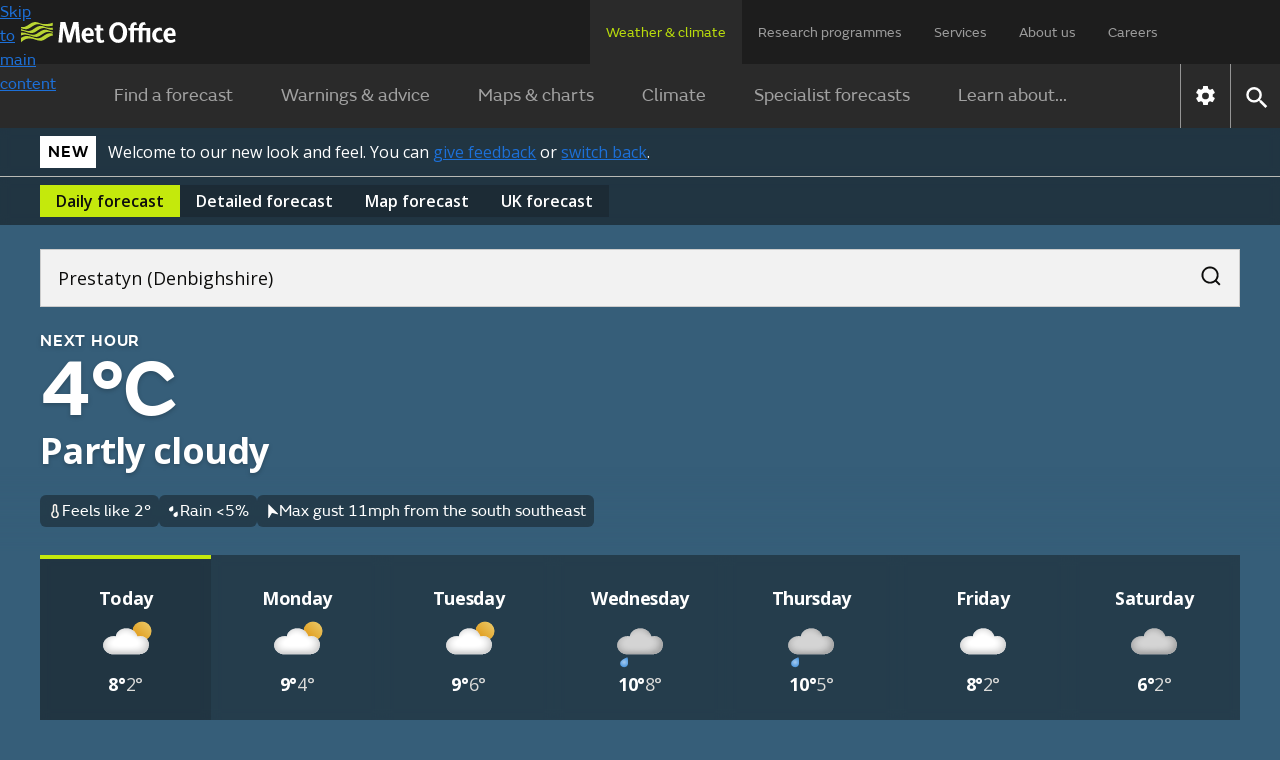

--- FILE ---
content_type: text/html; charset=utf-8
request_url: https://weather.metoffice.gov.uk/forecast/gcmx6mxd7
body_size: 36085
content:
<!doctype html>
<html lang="en">
<head>
<link rel="preload" as="font" href="/forecast/static/fonts/FSEmericWeb-Regular.woff" type="font/woff" crossorigin="anonymous">
<link rel="preload" as="font" href="/forecast/static/fonts/FSEmericWeb-SemiBold.woff" type="font/woff" crossorigin="anonymous">
<link rel="preconnect" href="https://fonts.googleapis.com">
<link rel="preconnect" href="https://fonts.gstatic.com" crossorigin>
<link href="https://fonts.googleapis.com/css2?family=Open+Sans:wght@400..700&amp;display=swap" rel="stylesheet">
<style>
        .light{color:#0d0d0c;background-color:#fff}.light a:link{box-shadow:none;color:#0d0d0c;-webkit-text-decoration:underline #0d0d0c;text-decoration:underline #0d0d0c;text-decoration-thickness:1px}.light a:link:hover{color:#383835;-webkit-text-decoration:underline #383835;text-decoration:underline #383835;text-decoration-thickness:2px}.light a:link:focus,.light a:link:active{color:#fff;background-color:#0d0d0c;-webkit-text-decoration:underline #fff;text-decoration:underline #fff;text-decoration-thickness:2px}
.light-bg{background:var(--bg-secondary-light,#f2f2f2);color:var(--fg-global-on-colour,#0d0d0c)}.light-bg a{color:var(--fg-global-on-colour,#0d0d0c);-webkit-text-decoration:solid underline 1px var(--fg-global-on-colour,#0d0d0c);-webkit-text-decoration:solid underline 1px var(--fg-global-on-colour,#0d0d0c);text-decoration:solid underline 1px var(--fg-global-on-colour,#0d0d0c);box-shadow:none}.light-bg a:visited{color:var(--fg-global-inverse,#53544f);-webkit-text-decoration-color:var(--fg-global-inverse,#53544f);-webkit-text-decoration-color:var(--fg-global-inverse,#53544f);text-decoration-color:var(--fg-global-inverse,#53544f)}
.light-bg a:hover{color:var(--fg-global-on-colour,#0d0d0c);text-decoration-thickness:2px}.light-bg a:focus-visible{color:#0d0d0c;background-color:#c4e90c;text-decoration-color:#0d0d0c}.light-bg a:active{color:#0d0d0c;background-color:#c4e90c;text-decoration-color:#0d0d0c}.light-bg a:link{color:var(--fg-global-on-colour,#0d0d0c);-webkit-text-decoration:solid underline 1px var(--fg-global-on-colour,#0d0d0c);-webkit-text-decoration:solid underline 1px var(--fg-global-on-colour,#0d0d0c);text-decoration:solid underline 1px var(--fg-global-on-colour,#0d0d0c);box-shadow:none}
.light-bg a:link:visited{color:var(--fg-global-inverse,#53544f);-webkit-text-decoration-color:var(--fg-global-inverse,#53544f);-webkit-text-decoration-color:var(--fg-global-inverse,#53544f);text-decoration-color:var(--fg-global-inverse,#53544f)}.light-bg a:link:hover{color:var(--fg-global-on-colour,#0d0d0c);text-decoration-thickness:2px}.light-bg a:link:focus-visible{color:#0d0d0c;background-color:#c4e90c;text-decoration-color:#0d0d0c}.light-bg a:link:active{color:#0d0d0c;background-color:#c4e90c;text-decoration-color:#0d0d0c}
.open-sans{font-optical-sizing:auto;font-variation-settings:"wdth" 100;font-family:Open Sans,sans-serif;font-style:normal}.fsemeric{font-family:FSEmeric,sans-serif}.button-s{font-family:Open Sans,sans-serif;font-size:16px;font-weight:600;line-height:20px}.button-m{font-family:Open Sans,sans-serif;font-size:max(1rem,min(.9625rem + .1875vw,1.1875rem));font-weight:600;line-height:25px}.button-l{font-family:Open Sans,sans-serif;font-size:21px;font-weight:600;line-height:25px}
.caps-s{letter-spacing:.05em;text-transform:uppercase;font-family:FSEmeric,sans-serif;font-size:16px;font-weight:600;line-height:20px}.caps-m{letter-spacing:.05em;text-transform:uppercase;font-family:FSEmeric,sans-serif;font-size:19px;font-weight:600;line-height:25px}.caps-l{letter-spacing:.05em;text-transform:uppercase;font-family:FSEmeric,sans-serif;font-size:21px;font-weight:600;line-height:25px}.body-s{font-family:Open Sans,sans-serif;font-size:16px;font-weight:400;line-height:20px}.body-m{font-family:Open Sans,sans-serif;font-size:max(1rem,min(.9625rem + .1875vw,1.1875rem));line-height:max(1.25rem,min(1.2rem + .25vw,1.5rem))}
.body-l{font-family:Open Sans,sans-serif;font-size:21px;font-weight:400;line-height:25px}.heading-xs{font-family:Open Sans,sans-serif;font-size:16px;font-weight:700;line-height:20px}.heading-s{letter-spacing:-.02em;font-family:Open Sans,sans-serif;font-size:max(1rem,min(.9625rem + .1875vw,1.1875rem));font-weight:700;line-height:max(1.25rem,min(1.2rem + .25vw,1.5rem))}.heading-m{letter-spacing:-.02em;font-family:Open Sans,sans-serif;font-size:max(1.3125rem,min(1.25rem + .3125vw,1.5rem));font-weight:700;line-height:max(1.5625rem,min(1.4583rem + .5208vw,1.875rem))}
.heading-l{letter-spacing:-.02em;font-family:Open Sans,sans-serif;font-size:27px;font-weight:700;line-height:30px}.heading-xl{font-family:FSEmeric,sans-serif;font-size:max(2rem,min(1.6667rem + 1.6667vw,3rem));font-weight:600;line-height:max(2.1875rem,min(1.875rem + 1.5625vw,3.125rem))}.display{letter-spacing:-.04em;font-family:FSEmeric,sans-serif;font-size:53px;font-weight:600;line-height:55px}@media screen and (min-width:1280px){.button-l,.caps-l,.body-l{font-size:24px;line-height:30px}.heading-l{font-size:36px;line-height:40px}
.display{font-size:80px;line-height:82px}}
        .heading-container .green-rectangle{background:#c4e90c;width:24px;height:4px}.updated-time{color:#fff;text-wrap:balance;margin-top:unset;flex:1 0 0;padding-top:1rem}.updated-time time{font-weight:400}[hidden]{display:none !important}.hourly-forecast-col{width:var(--desktop-col-width)}@media only screen and (max-width:1080px){.hourly-forecast-col{width:var(--tablet-col-width)}}@media only screen and (max-width:580px){.hourly-forecast-col{width:var(--mobile-col-width)}}.detailed-forecast-col{width:var(--detailed-forecast-desktop-col-width)}
@media only screen and (max-width:1080px){.detailed-forecast-col{width:var(--detailed-forecast-tablet-col-width)}}@media only screen and (max-width:580px){.detailed-forecast-col{width:var(--detailed-forecast-mobile-col-width)}}.new-bg .page-components>*{padding:2.5rem 1rem}@media only screen and (min-width:720px){.new-bg .page-components>*{padding:2.5rem}}.new-bg .alternating-background .news-video-block,.new-bg .alternating-background .news-video-block .breaking-news-block,.new-bg .alternating-background .news-video-block .video-block,.new-bg .alternating-background .news-video-block .breaking-news-block,.new-bg .alternating-background .news-video-block .breaking-news-block .breaking-news-block,.new-bg .alternating-background .news-video-block .breaking-news-block .video-block,.new-bg .alternating-background .news-video-block .video-block,.new-bg .alternating-background .news-video-block .video-block .breaking-news-block,.new-bg .alternating-background .news-video-block .video-block .video-block{margin-bottom:0}
.new-bg .alternating-background>*{z-index:1;background:0;position:relative;overflow:visible}.new-bg .alternating-background>:nth-child(odd):before{content:"";z-index:-1;background-color:var(--bg-secondary-light);width:100vw;height:100%;position:absolute;top:0;left:50%;transform:translateX(-50%)}.new-bg .alternating-background>:nth-child(2n):before{content:"";z-index:-1;background-color:#fff;width:100vw;height:100%;position:absolute;top:0;left:50%;transform:translateX(-50%)}
.new-bg .ad-bottom,.new-bg #breadcrumb-container,.new-bg .ad-bottom-container{background-color:var(--bg-secondary-light)}
    </style>
<style>
    
        @font-face{font-family:FSEmeric;font-style:normal;font-weight:400;src:url("/forecast/static/fonts/FSEmericWeb-Regular.eot");src:url("/forecast/static/fonts/FSEmericWeb-Regular.woff") format("woff");font-display:swap}@font-face{font-family:FSEmeric;font-style:normal;font-weight:600;src:url("/forecast/static/fonts/FSEmericWeb-SemiBold.eot");src:url("/forecast/static/fonts/FSEmericWeb-SemiBold.woff") format("woff");font-display:swap}
    
    :root{--warning-red:#c03;--warning-amber:#f90;--warning-yellow:#ffe923;--content-container-width:1024px;--color-background-a:#2a2a2a;--no-warnings-background:rgba(42,42,42,0.8);--summer-blue:#0f79be;--background-grey:#eee;--font-color-a:#2a2a2a;--bg-global-transparent:rgba(13,13,12,0.6);--fg-global-primary-rgb:255,255,255;--fg-global-primary:rgb(var(--fg-global-primary-rgb));--fg-global-secondary:#dbdbd9;--fg-global-inverse:#53544f;--bg-global-inverse-main-container:#f2f2f2;--border-global-secondary:#b9bab5;--fg-global-on-colour-rgb:13,13,12;--fg-global-on-colour:rgb(var(--fg-global-on-colour-rgb));--button-background-disabled:rgba(13,13,12,0.3);--button-background-hover:rgba(13,13,12,0.42);--button-background-active:rgba(13,13,12,0.38);--card-bg:rgba(13,13,12,0.4);--card-bg-active:rgba(13,13,12,0.5);--bg-secondary-light:#f2f2f2;--border-global-brand:#c4e90c;--fg-global-disabled:#8b8c84;--bg-button-primary-hover:#cfed3c;--bg-button-primary-default:#c4e90c;--bg-button-transparent-hover:rgba(var(--fg-global-primary-rgb),0.08);--bg-button-transparent-reversed-hover:rgba(var(--fg-global-on-colour-rgb),0.08);--bg-button-transparent-press:rgba(var(--fg-global-primary-rgb),0.12);--bg-button-transparent-reversed-press:rgba(var(--fg-global-on-colour-rgb),0.12);--bg-global-transparent50:rgba(13,13,12,0.5);--bg-global-transparent25:rgba(13,13,12,0.25);--desktop-col-width:100px;--tablet-col-width:84px;--mobile-col-width:68px;--detailed-forecast-desktop-col-width:100px;--detailed-forecast-tablet-col-width:94px;--detailed-forecast-mobile-col-width:88px;height:100%}
body{-webkit-font-smoothing:antialiased;color:#333;font-family:FSEmeric,sans-serif;line-height:1.5;margin:0;font-size:16px}.content-container{margin:0 auto;width:100%;height:100%}button{font-family:inherit;font-size:100%;line-height:1.15}.hidden{display:none !important}.off-screen{left:-100000px;position:absolute}.skip-link-container{width:0;height:0;.skip-link{opacity:0}}.text-link{color:#000;!important;text-underline-offset:25%;text-decoration-thickness:1px;&:visited{color:#551a8b !important}&:hover{color:#000;!important;text-decoration-thickness:2px}
&:focus{color:#000;!important;text-decoration-thickness:2px}&:active{color:#000;!important;text-decoration-thickness:2px}&:focus-visible{box-shadow:none !important}&.on-light-bg{color:#0D0D0C !important;&:visited{color:#53544f !important}&:hover{color:#383835 !important}&:focus{color:#fff !important;background-color:#0d0d0c !important;text-decoration-color:#c4e90c !important}&:active{color:#fff !important;background-color:#0d0d0c !important;text-decoration-color:#c4e90c !important}}&.on-dark-bg{color:#FFFFFF;&:visited{color:#dbdbd9 !important}
&:hover{color:#b9bab5 !important}&:focus{color:#0d0d0c !important;background-color:#c4e90c !important;text-decoration-color:#fff !important}&:active{color:#0d0d0c !important;background-color:#c4e90c !important;text-decoration-color:#fff !important}}&.on-green-bg{color:#0D0D0C;&:visited{color:#53544f !important}&:hover{color:#383835 !important}&:focus{color:#fff !important;background-color:#0d0d0c !important;text-decoration-color:#fff !important}&:active{color:#fff !important;background-color:#0d0d0c !important;text-decoration-color:#fff !important}
}}
    .banner.green{background-color:#c4e90c}.banner.green #new-design-toggle:focus+.new-design-toggle{box-shadow:0 0 0 2px #c4e90c,0 0 0 6px #0d0d0c,0 0 0 8px #c4e90c}.banner.green .banner-heading-container{background:#000;padding:.25rem .5rem}.banner.green .banner-heading-container .banner-heading{color:#fff;padding:0}.banner.green .banner-content{margin-left:12px}.banner.grey{background-color:#f2f2f2}.banner.grey #new-design-toggle:focus+.new-design-toggle{box-shadow:0 0 0 2px #f2f2f2,0 0 0 6px #0d0d0c,0 0 0 8px #f2f2f2}
.banner.translucent{background-color:var(--card-bg-active);-webkit-backdrop-filter:blur(5px);backdrop-filter:blur(5px);border-bottom:solid 1px var(--border-global-secondary)}.banner.translucent>div{color:#fff}.banner.translucent .banner-heading-container{background:#fff;padding:.25rem .5rem}.banner.translucent .banner-heading-container .banner-heading{color:#000;padding:0}.banner.translucent .banner-content{margin-left:12px}.banner.translucent .banner-link,.banner.translucent .banner-link:visited{color:#fff !important}
.banner.translucent .banner-link:hover{text-decoration-thickness:2px;color:var(--bg-secondary-light) !important}.banner.translucent .banner-link:focus{box-shadow:none;text-decoration-thickness:2px;color:#000 !important;background-color:#fff !important;text-decoration-color:#000 !important}.banner>*{box-sizing:border-box;color:#0d0d0c;flex-direction:column;max-width:1280px;margin:0 auto;padding:8px 1rem 4px;display:flex}@media only screen and (min-width:720px){.banner>*{flex-direction:row;align-items:center;padding:8px 2.5rem}
}.banner>.beta-banner{flex-direction:row;align-items:center;padding-bottom:8px}@media only screen and (min-width:720px){.banner>.beta-banner{padding-bottom:8px}}.banner>* .banner-content{flex-direction:column;display:flex}@media only screen and (min-width:480px){.banner>* .banner-content{flex-direction:row;align-items:center}}.banner-heading{color:#0d0d0c;text-wrap:nowrap;letter-spacing:.8px;text-transform:uppercase;padding-right:16px;font-size:16px;font-weight:600}.banner-link{text-underline-offset:4px;text-decoration:underline;text-decoration-thickness:1px;color:#0d0d0c !important;box-shadow:none !important}
.banner-link:visited{color:#0d0d0c !important}.banner-link:hover{color:var(--card-bg);text-decoration-thickness:2px !important}.banner-link:focus{box-shadow:none;text-decoration-color:#fff;text-decoration-thickness:2px;color:#fff !important;background-color:#0d0d0c !important}.toggle-label{padding:6px 0;display:flex !important}.toggle-label input{opacity:0;width:0;height:0;position:absolute}.toggle-label .new-design-toggle{cursor:pointer;background-color:#f2f2f2;border:2px solid #0d0d0c;border-radius:32px;width:52px;min-width:52px;height:32px;transition:background-color .3s;display:block}
.toggle-label .new-design-toggle .toggle-circle{background-color:#0d0d0c;border-radius:40px;width:16px;height:16px;margin:8px 28px 8px 8px;transition:transform .3s}.toggle-label .new-design-toggle .toggle-tick-svg{opacity:0;width:100%;height:100%;transition:transform .3s,opacity .3s;transform:scale(0)}@media only screen and (min-width:480px){.toggle-label .new-design-toggle{margin:0 16px}}.toggle-label #new-design-toggle:checked+.new-design-toggle{background-color:#0d0d0c}.toggle-label #new-design-toggle:checked+.new-design-toggle .toggle-circle{background-color:#fff;width:24px;height:24px;margin:4px 0 0 -6px;transform:translateX(30px)}
.toggle-label #new-design-toggle:checked+.new-design-toggle .toggle-tick-svg{opacity:1;transform:scale(1)}
    body.new-bg{color:#fff}body.bg-dark{background-color:#0d0d0c}body.bg-day{background-color:#147bbe}body.bg-night{background-color:#365e79}body.bg-cloud{background-color:#575757}body{overflow-x:hidden}.viewport-container{grid-template-columns:1fr minmax(0,1280px) 1fr;display:grid}.viewport-container>div.wrap-middle{grid-area:1 / 2}.viewport-container>div.wrap-left{grid-area:1 / 1;padding-top:24px}.viewport-container>div.wrap-right{grid-area:1 / 3;padding-top:24px}.page-components{color:#333}body:not(.new-bg) .page-components{max-width:var(--content-container-width);margin:0 auto;padding:0 16px}
@media only screen and (min-width:1080px){body:not(.new-bg) .page-components{margin:40px auto 0}}.page-components .text-forecast-container{flex-flow:wrap;justify-content:center;gap:24px;display:flex}.page-components .text-forecast-container .text-forecast-column{flex-direction:column;flex:auto}@media only screen and (min-width:820px){.page-components .text-forecast-container .text-forecast-column{flex:1 1 0}}.page-components .text-forecast-container .mpu-col{flex:0 320px;margin-bottom:20px}
    nav{-webkit-user-select:none;-ms-user-select:none;user-select:none;color:#fff;background-color:#1d1d1d}nav ul.upper-menu{color:rgba(255,255,255,.56);flex-wrap:wrap;justify-content:space-between;row-gap:16px;max-width:1158px;margin:0;font-size:14px;display:flex}nav .upper-menu .logo{justify-content:flex-start;align-items:center;display:flex}nav .upper-menu .logo a{height:16px;padding:0}nav .upper-menu .logo a .mo-logo{width:auto;height:100%;display:inline-block}@media only screen and (min-width:720px){nav .upper-menu .logo a{height:21px;padding-left:5px}
}nav .upper-menu .settings-menu-container{flex-wrap:wrap;row-gap:12px;display:flex}nav .upper-menu .settings-menu-container .settings-button{background-color:rgba(0,0,0,0);border:0;padding:2px 16px}nav .upper-menu .settings-menu-container .settings-button .icon{font-size:1.75rem}nav .upper-menu .settings-menu-container .menu-button button{color:rgba(255,255,255,.8);text-transform:uppercase;background-color:#2a2a2a;border:1px solid #fff;padding:8px 16px;font-size:.75rem;font-weight:600}@media only screen and (min-width:720px){nav .upper-menu .settings-menu-container .menu-button button{font-size:.88rem}
}nav .upper-menu button{cursor:pointer}nav .menu-container,nav .large-screen{display:none}@media only screen and (min-width:1280px){nav .large-screen{display:block}}nav .upper-menu,nav .lower-menu{padding:16px}nav .menu-panel-container{display:none}@media only screen and (min-width:1280px){nav ul.upper-menu{flex-wrap:nowrap;height:64px;padding:0 106px 0 16px}nav ul.upper-menu>li.logo{width:100%}nav ul.upper-menu>li.settings-menu-container{display:none}nav ul.upper-menu>li a{color:rgba(255,255,255,.56);text-wrap:nowrap;white-space:nowrap;height:32px;padding:22px 16px 12px;text-decoration:none;display:block}
nav ul.upper-menu>li a.selected{color:#b9dc0c;cursor:default;background:#2a2a2a}nav .menu-container{max-width:1280px;display:flex;margin:0 auto !important}nav .lower{display:none}nav .lower-menu-container-large{background-color:#2a2a2a}nav .lower-menu-container-large[data-search="false"] .lower-menu-items{display:flex}nav .lower-menu-container-large .lower-menu{padding:0;font-size:18px}nav .lower-menu-container-large .lower-menu ul.lower-menu-items{flex:auto;justify-content:center;margin:0;padding:0;list-style:none}
nav .lower-menu-container-large .lower-menu ul.lower-menu-items li .menu-tab{color:rgba(255,255,255,.56);padding:16px 24px;line-height:1.8em;text-decoration:none;display:block}nav .lower-menu-container-large .lower-menu ul.lower-menu-items li a.selected{color:#b9dc0c;border-bottom:0}nav .lower-menu-container-large .nav-control{display:flex}nav .lower-menu-container-large .nav-control .nav-settings{border-left:1px solid rgba(255,255,255,.5);display:flex}nav .lower-menu-container-large .nav-control .nav-settings button{cursor:pointer;background:0;border:0;padding:10px}
nav .lower-menu-container-large .nav-control .nav-settings button .icon[data-type="global"]{font-size:1.6em}nav .lower-menu-container-large .nav-control .nav-search{border-left:1px solid rgba(255,255,255,.5);display:flex}nav .lower-menu-container-large .nav-control .nav-search button{cursor:pointer;background:0;border:0;padding:10px}nav .lower-menu-container-large .nav-control .nav-search button .icon[data-type="global"]{font-size:1.6em}nav .lower-menu-container-large[data-search="false"] .search-form{display:none}
}
    h1{margin-bottom:24px;font-size:calc(1.78571vw + 34.2857px);font-weight:600;line-height:1.1}@media only screen and (min-width:768px){h1{font-size:calc(1.5625vw + 36px)}}h2{margin:8px 0;font-size:calc(.833333vw + 25.3333px);font-weight:600;line-height:1.125}h3{margin-top:8px;font-size:1.25rem}h3,h4,h5,h6{margin-bottom:16px;font-weight:600}a{background-color:rgba(0,0,0,0)}a:link{color:#1d70d8}a:visited{color:#4c2c92}p:last-child{margin-bottom:0}p:first-child{margin-top:0}
input{font-family:FSEmeric,sans-serif}ul:last-child{margin-bottom:0}.bold{font-weight:bold}.link-no-underline{text-decoration:none}
    .icon{vertical-align:middle;text-indent:-9999px;width:2em;height:2em;display:inline-block}.icon[data-type="global"]{filter:brightness(200%);background:url("/forecast/static/images/common/icons/global-icons.svg") 0 0 / 4.53571em 1em no-repeat;width:1em;height:1em}.icon[data-type="global"][data-value="search"]{background-position:33.3333% .1em}.icon[data-type="global"][data-value="close"]{background-position-x:100%}
.icon[data-type="chevron-black"]{background-image:url("/forecast/static/images/common/icons/chevron-right.svg");background-position:center;background-repeat:no-repeat;transform:rotate(90deg)}.icon[data-type="chevron-black"][data-value="left"]{transform:rotate(180deg)}.icon[data-type="chevron-black"][data-value="right"]{transform:unset}.icon[data-type="chevron-black"].inverted{filter:invert()}
.icon[data-type="left-arrow"]{vertical-align:top;background:url("/warnings-and-advice/static/images/common/icons/arrow-left-white.svg") no-repeat}.icon[data-type="location-pin"]{background:url("/warnings-and-advice/static/images/common/icons/location-white-pin.svg") no-repeat;width:1.5em;transform:scale(.5)}.chevron-left-black{vertical-align:middle;background:url("/warnings-and-advice/static/images/common/icons/chevron-right.svg") -.02em -.0125em / cover no-repeat;width:1.5em;height:1.2em;padding:8px 4px;display:inline-block;transform:rotate(180deg)}
.print-logo,.print-mo-logo{display:none}.warning-icon svg{margin:auto;display:none}.warning-icon.RED svg.RED,.warning-icon.AMBER svg.AMBER,.warning-icon.YELLOW svg.YELLOW{display:block}
    #settingsForm input[type="radio"]{position:absolute;left:-10000px}
    
    
        #hero-animation{z-index:-1;opacity:1;background-position:100%;background-repeat:no-repeat;background-size:cover;width:100%;position:absolute;overflow:hidden}
    
</style>
<link rel="preload" as="style" href="./static/cc34caaa3d7f9b44fa5a027212039c45/css/common/common.css" type="text/css" onload="this.onload=null;this.rel='stylesheet'">
<noscript>
<link rel="stylesheet" href="./static/cc34caaa3d7f9b44fa5a027212039c45/css/common/common.css" type="text/css">
</noscript>
<!--Critical (above the fold) styles are inlined-->
<style>
    .container{max-width:1280px;margin:0 auto}
    .accordion{margin:0 1rem}@media only screen and (min-width:720px){.accordion{margin:0 1.5rem}}.new-bg .accordion{background:var(--color-background-a);color:#fff;margin:0}.accordion:last-child{margin-bottom:30px}.accordion .accordion-header{margin-top:0;margin-bottom:0;font-size:1.125rem}@media only screen and (min-width:960px){.accordion .accordion-header{font-size:1.25em}}.accordion .accordion-header [aria-expanded="true"] .accordion-action-show,.accordion .accordion-header [aria-expanded="false"] .accordion-action-hide{display:none}
.accordion .accordion-header button{color:#000;background-color:#eee}.new-bg :is(.accordion .accordion-header button){background:var(--color-background-a);color:#fff}.accordion .accordion-header button{box-sizing:border-box;cursor:pointer;border:0;align-items:center;width:100%;padding:8px 20px;line-height:1.2em;display:flex}.accordion .accordion-header .accordion-icon{float:right;background:url("/forecast/static/images/common/icons/chevron-right.svg") -.02em -.0125em / cover no-repeat;width:1.5em;height:1.2em;margin-left:auto;padding:4px;transition:all .25s ease-in-out;transform:rotate(270deg)}
.accordion .accordion-header .accordion-icon[data-type="chevron-right-white"]{background:url("/forecast/static/images/common/icons/chevron-right-white.svg") -.02em -.0125em / cover no-repeat}.new-bg :is(.accordion .accordion-header .accordion-icon){background:url("/forecast/static/images/common/icons/chevron-right-white.svg") -.02em -.0125em / cover no-repeat}.accordion .accordion-panel{color:rgba(42,42,42,.72);border:1px solid #f2f2f2;max-height:10000px;padding:0 20px;transition:max-height 1s ease-in-out;overflow:hidden}.new-bg :is(.accordion .accordion-panel){color:#333;background:#fff}
.accordion .accordion-panel>:first-child{margin-top:26px;padding-top:0}.accordion .accordion-panel>:last-child{padding-bottom:24px}
    .icon.no-data{object-fit:none;width:100%}.icon[data-type="thermometer"]{background:url("./static/images/forecasts/icons/at-a-glance/thermometer.svg") center / contain no-repeat;width:1em;height:1em}.icon[data-type="precipitation-chance-raindrops"]{background:url("./static/images/forecasts/icons/at-a-glance/raindrops.svg") center / 1em 1em no-repeat;width:1em;height:1em}.icon[data-type="wind"]{background:url("./static/images/forecasts/icons/wind-n-arrow.svg") center / 1em 1em no-repeat;width:1em;height:1em}body:not(.new-bg) .icon[data-type="wind"]{margin:3px}
.icon[data-type="wind"].opaque{background:url("./static/images/forecasts/icons/wind-opaque-arrow.svg") center no-repeat}.icon[data-type="wind"].inverted{filter:invert()}.icon[data-type="gust"]{background:url("./static/images/forecasts/icons/at-a-glance/generic-wind.svg") center / 1em 1em no-repeat;width:1em;height:1em}.icon[data-type="humidity"]{background-image:url("./static/images/forecasts/icons/at-a-glance/humidity-mid.svg") no-repeat center center;background-position:.1em 0;background-repeat:no-repeat;background-size:1.5em;width:1.5em;height:1.5em}
.icon[data-type="wind"][data-value="N"]{transform:rotate(360deg)}.icon[data-type="wind"][data-value="NNE"]{transform:rotate(22.5deg)}.icon[data-type="wind"][data-value="NE"]{transform:rotate(45deg)}.icon[data-type="wind"][data-value="ENE"]{transform:rotate(67.5deg)}
.icon[data-type="wind"][data-value="E"]{transform:rotate(90deg)}.icon[data-type="wind"][data-value="ESE"]{transform:rotate(112.5deg)}.icon[data-type="wind"][data-value="SE"]{transform:rotate(135deg)}.icon[data-type="wind"][data-value="SSE"]{transform:rotate(157.5deg)}
.icon[data-type="wind"][data-value="S"]{transform:rotate(180deg)}.icon[data-type="wind"][data-value="SSW"]{transform:rotate(202.5deg)}.icon[data-type="wind"][data-value="SW"]{transform:rotate(225deg)}.icon[data-type="wind"][data-value="WSW"]{transform:rotate(247.5deg)}
.icon[data-type="wind"][data-value="W"]{transform:rotate(270deg)}.icon[data-type="wind"][data-value="WNW"]{transform:rotate(292.5deg)}.icon[data-type="wind"][data-value="NW"]{transform:rotate(315deg)}.icon[data-type="wind"][data-value="NNW"]{transform:rotate(337.5deg)}
.icon[data-type="wind"][data-value="VRB"]{background:url("./static/images/forecasts/icons/wind-vrb.svg") center no-repeat}.icon[data-type="wind"][data-value=""]{background:0}.icon[data-type="beach-wind"][data-value="N"]{transform:rotate(360deg)}.icon[data-type="beach-wind"][data-value="NNE"]{transform:rotate(22.5deg)}
.icon[data-type="beach-wind"][data-value="NE"]{transform:rotate(45deg)}.icon[data-type="beach-wind"][data-value="ENE"]{transform:rotate(67.5deg)}.icon[data-type="beach-wind"][data-value="E"]{transform:rotate(90deg)}.icon[data-type="beach-wind"][data-value="ESE"]{transform:rotate(112.5deg)}
.icon[data-type="beach-wind"][data-value="SE"]{transform:rotate(135deg)}.icon[data-type="beach-wind"][data-value="SSE"]{transform:rotate(157.5deg)}.icon[data-type="beach-wind"][data-value="S"]{transform:rotate(180deg)}.icon[data-type="beach-wind"][data-value="SSW"]{transform:rotate(202.5deg)}
.icon[data-type="beach-wind"][data-value="SW"]{transform:rotate(225deg)}.icon[data-type="beach-wind"][data-value="WSW"]{transform:rotate(247.5deg)}.icon[data-type="beach-wind"][data-value="W"]{transform:rotate(270deg)}.icon[data-type="beach-wind"][data-value="WNW"]{transform:rotate(292.5deg)}
.icon[data-type="beach-wind"][data-value="NW"]{transform:rotate(315deg)}.icon[data-type="beach-wind"][data-value="NNW"]{transform:rotate(337.5deg)}.icon[data-type="beach-wind"][data-value="VRB"]{background:url("./static/images/forecasts/icons/wind-vrb.svg") center no-repeat}.icon[data-type="beach-wind"][data-value=""]{background:0}
.icon[data-type="beach-wave"][data-value="N"]{transform:rotate(360deg)}.icon[data-type="beach-wave"][data-value="NNE"]{transform:rotate(22.5deg)}.icon[data-type="beach-wave"][data-value="NE"]{transform:rotate(45deg)}.icon[data-type="beach-wave"][data-value="ENE"]{transform:rotate(67.5deg)}
.icon[data-type="beach-wave"][data-value="E"]{transform:rotate(90deg)}.icon[data-type="beach-wave"][data-value="ESE"]{transform:rotate(112.5deg)}.icon[data-type="beach-wave"][data-value="SE"]{transform:rotate(135deg)}.icon[data-type="beach-wave"][data-value="SSE"]{transform:rotate(157.5deg)}
.icon[data-type="beach-wave"][data-value="S"]{transform:rotate(180deg)}.icon[data-type="beach-wave"][data-value="SSW"]{transform:rotate(202.5deg)}.icon[data-type="beach-wave"][data-value="SW"]{transform:rotate(225deg)}.icon[data-type="beach-wave"][data-value="WSW"]{transform:rotate(247.5deg)}
.icon[data-type="beach-wave"][data-value="W"]{transform:rotate(270deg)}.icon[data-type="beach-wave"][data-value="WNW"]{transform:rotate(292.5deg)}.icon[data-type="beach-wave"][data-value="NW"]{transform:rotate(315deg)}.icon[data-type="beach-wave"][data-value="NNW"]{transform:rotate(337.5deg)}
.icon[data-type="beach-wave"][data-value="VRB"]{background:url("./static/images/forecasts/icons/wind-vrb.svg") center no-repeat}.icon[data-type="beach-wave"][data-value=""]{background:0}.icon[data-type="next-hour-wind"][data-value="N"]{transform:rotate(360deg)}.icon[data-type="next-hour-wind"][data-value="NNE"]{transform:rotate(22.5deg)}
.icon[data-type="next-hour-wind"][data-value="NE"]{transform:rotate(45deg)}.icon[data-type="next-hour-wind"][data-value="ENE"]{transform:rotate(67.5deg)}.icon[data-type="next-hour-wind"][data-value="E"]{transform:rotate(90deg)}.icon[data-type="next-hour-wind"][data-value="ESE"]{transform:rotate(112.5deg)}
.icon[data-type="next-hour-wind"][data-value="SE"]{transform:rotate(135deg)}.icon[data-type="next-hour-wind"][data-value="SSE"]{transform:rotate(157.5deg)}.icon[data-type="next-hour-wind"][data-value="S"]{transform:rotate(180deg)}.icon[data-type="next-hour-wind"][data-value="SSW"]{transform:rotate(202.5deg)}
.icon[data-type="next-hour-wind"][data-value="SW"]{transform:rotate(225deg)}.icon[data-type="next-hour-wind"][data-value="WSW"]{transform:rotate(247.5deg)}.icon[data-type="next-hour-wind"][data-value="W"]{transform:rotate(270deg)}.icon[data-type="next-hour-wind"][data-value="WNW"]{transform:rotate(292.5deg)}
.icon[data-type="next-hour-wind"][data-value="NW"]{transform:rotate(315deg)}.icon[data-type="next-hour-wind"][data-value="NNW"]{transform:rotate(337.5deg)}.icon[data-type="next-hour-wind"][data-value="VRB"]{background:url("./static/images/forecasts/icons/wind-vrb.svg") center no-repeat}.icon[data-type="next-hour-wind"][data-value=""]{background:0}
.icon[data-type="uv"]{text-indent:0;line-height:2em}.icon[data-type="uv"][data-category=""],.icon[data-type="uv"][data-category="-"]{color:#fff;background:#606060}.icon[data-type="uv"][data-category="L"]{background:#71b466}.icon[data-type="uv"][data-category="M"]{background:#f8e71c}
.icon[data-type="uv"][data-category="H"]{background:#ff950c}.icon[data-type="uv"][data-category="VH"]{color:#fff;background:#d72921}.icon[data-type="uv"][data-category="Ex"]{color:#fff;background:#6600e0}.icon[data-type="aq"]{text-indent:0;display:grid}.icon[data-type="aq"]:before{content:"";z-index:-1;box-sizing:border-box;width:1.7em;height:1.7em;position:absolute;transform:rotate(45deg) scale(.8) translate(-7px,7px)}
.icon[data-type="aq"][data-category=""]{color:#fff}.icon[data-type="aq"][data-category=""]:before{background-color:#606060}.icon[data-type="aq"][data-category="L"]:before{background-color:#71b466}.icon[data-type="aq"][data-category="M"]:before{background-color:#ff950c}
.icon[data-type="aq"][data-category="H"]{color:#fff}.icon[data-type="aq"][data-category="H"]:before{background-color:#d72921}.icon[data-type="aq"][data-category="VH"]{color:#fff}.icon[data-type="aq"][data-category="VH"]:before{background-color:#6600e0}
.icon[data-type="pollen"]{text-indent:0;border-radius:50%}.icon[data-type="pollen"][data-category=""]{color:#fff;background:linear-gradient(to top left,#fff,#fff 49%,rgba(42,42,42,.16) 49%,rgba(42,42,42,.16) 51%,#fff 51%,#fff);border-radius:0}.icon[data-type="pollen"][data-category="L"]{color:#000;background:#71b466}.icon[data-type="pollen"][data-category="M"]{color:#000;background:#f8e71c}
.icon[data-type="pollen"][data-category="H"]{color:#000;background:#ff950c}.icon[data-type="pollen"][data-category="VH"]{color:#fff;background:#d72921}.icon[data-type="tide"]{vertical-align:middle;transform:scale(.9);width:2em !important;height:2em !important}.icon[data-type="tide"][data-value="high"]{background-image:url("./static/images/forecasts/icons/high-tide.svg")}
.icon[data-type="tide"][data-value="low"]{background-image:url("./static/images/forecasts/icons/low-tide.svg")}.icon[data-type="mountain"]{content:url("./static/images/forecasts/icons/location-type/mountain.svg");vertical-align:middle}.icon[data-type="forecast"]{text-indent:0;color:#fff;line-height:unset;background-color:#888;border-radius:50%;width:1.3em;height:1.3em;padding:0 0 0 1px;font-weight:600}.icon[data-type="info"]{text-align:center;text-indent:0;color:#fff;background-color:#0f79be;border-radius:50%;width:1.3em;height:1.3em;margin:0 .5em}
.icon[data-type="chevron"][data-value="right"]{content:url("../forecast/static/images/common/icons/chevron-right-white.svg")}
    #location-search{box-sizing:border-box;color:#2a2a2a;text-align:left;padding:16px;position:relative}@media only screen and (min-width:1280px){#location-search{padding:24px}}#location-search #location-search-form{border:1px solid #ccc;display:flex}#location-search #location-search-form #location-search-input{border:1px solid #fff;outline:0;flex-basis:91.6667%;max-width:91.6667%;padding:8px 24px;font-size:1.5em;line-height:1.33em}@media only screen and (max-width:719px){#location-search #location-search-form #location-search-input{box-sizing:border-box;flex-basis:83.3333%;max-width:83.3333%;font-size:calc(1vw + 16.8px)}
}#location-search #location-search-form #location-search-submit{background-color:#fff;border:0;flex-basis:8.33333%}@media only screen and (max-width:719px){#location-search #location-search-form #location-search-submit{flex-basis:16.6667%}}#location-search #location-search-form #location-search-submit .icon[data-type="location-search"]{background:url("./static/images/common/icons/global-icons.svg") 0 0 / 145.143px 32px no-repeat;width:2.5em;height:2.5em}#location-search #location-search-form #location-search-submit .icon[data-type="location-search"][data-value="search"]{background-position:33.3333% .4em}
#location-search .updated-location-search-form{background-color:#f2f2f2;justify-content:space-between}#location-search .updated-location-search-form #location-search-input{color:#0d0d0c;background-color:#f2f2f2;justify-content:space-between;border:1px solid #f2f2f2 !important;padding:8px 16px !important;font-size:max(1rem,min(.9625rem + .1875vw,1.1875rem)) !important}#location-search .updated-location-search-form #forecast-location-search-submit{background-color:#f2f2f2;border:0;width:32px;height:100%;padding:16px 32px}
@media only screen and (min-width:1020px){#location-search .updated-location-search-form #forecast-location-search-submit{width:42px;height:42px;padding:16px 38px}}#location-search .updated-location-search-form #forecast-location-search-submit .icon[data-type="location-search"]{background:url("./static/images/forecasts/icons/at-a-glance/search.svg") 0 0 / 100% no-repeat;width:16px;height:16px}@media only screen and (min-width:1020px){#location-search .updated-location-search-form #forecast-location-search-submit .icon[data-type="location-search"]{width:20px;height:20px}
}#location-search .search-results-container{display:none}
    #location-search{box-sizing:border-box;color:#2a2a2a;text-align:left;padding:16px;position:relative}@media only screen and (min-width:1280px){#location-search{padding:24px}}#location-search #location-search-form{border:1px solid #ccc;display:flex}#location-search #location-search-form #location-search-input{border:1px solid #fff;outline:0;flex-basis:91.6667%;max-width:91.6667%;padding:8px 24px;font-size:1.5em;line-height:1.33em}@media only screen and (max-width:719px){#location-search #location-search-form #location-search-input{box-sizing:border-box;flex-basis:83.3333%;max-width:83.3333%;font-size:calc(1vw + 16.8px)}
}#location-search #location-search-form #location-search-submit{background-color:#fff;border:0;flex-basis:8.33333%}@media only screen and (max-width:719px){#location-search #location-search-form #location-search-submit{flex-basis:16.6667%}}#location-search #location-search-form #location-search-submit .icon[data-type="location-search"]{background:url("./static/images/common/icons/global-icons.svg") 0 0 / 145.143px 32px no-repeat;width:2.5em;height:2.5em}#location-search #location-search-form #location-search-submit .icon[data-type="location-search"][data-value="search"]{background-position:33.3333% .4em}
#location-search .updated-location-search-form{background-color:#f2f2f2;justify-content:space-between}#location-search .updated-location-search-form #location-search-input{color:#0d0d0c;background-color:#f2f2f2;justify-content:space-between;border:1px solid #f2f2f2 !important;padding:8px 16px !important;font-size:max(1rem,min(.9625rem + .1875vw,1.1875rem)) !important}#location-search .updated-location-search-form #forecast-location-search-submit{background-color:#f2f2f2;border:0;width:32px;height:100%;padding:16px 32px}
@media only screen and (min-width:1020px){#location-search .updated-location-search-form #forecast-location-search-submit{width:42px;height:42px;padding:16px 38px}}#location-search .updated-location-search-form #forecast-location-search-submit .icon[data-type="location-search"]{background:url("./static/images/forecasts/icons/at-a-glance/search.svg") 0 0 / 100% no-repeat;width:16px;height:16px}@media only screen and (min-width:1020px){#location-search .updated-location-search-form #forecast-location-search-submit .icon[data-type="location-search"]{width:20px;height:20px}
}#location-search .search-results-container{display:none}
    
        .sticky-nav{z-index:3000;background:var(--bg-global-transparent50);-webkit-backdrop-filter:blur(5px);backdrop-filter:blur(5px);width:100%;position:sticky;top:0}.sticky-nav-container{max-width:1280px;margin:0 auto;padding:0}.sticky-nav-list{scrollbar-width:thin;scrollbar-color:rgba(255,255,255,.3) transparent;flex-wrap:nowrap;gap:.5rem;margin:0;padding:0 1rem;list-style:none;display:flex;overflow-x:auto}@media only screen and (min-width:720px){.sticky-nav-list{padding:0 2.5rem}}.sticky-nav-link{color:var(--fg-global-secondary);white-space:nowrap;margin:.5rem 0;padding:.375rem 1rem;text-decoration:none;transition:color .2s,background-color .2s;display:block}
.sticky-nav-link:link,.sticky-nav-link:visited{color:inherit;background:var(--bg-global-transparent25)}.sticky-nav-link:hover{background-color:var(--bg-button-primary-hover);text-decoration:none;color:var(--fg-global-on-colour) !important}.sticky-nav-link:focus,.sticky-nav-link.active-hash-link{color:var(--fg-global-on-colour);background-color:var(--bg-button-primary-default)}.sticky-nav .sticky-nav-link:hover{color:var(--fg-global-on-colour);background-color:var(--bg-button-primary-hover);text-decoration:none}
.sticky-nav .sticky-nav-link:focus,.sticky-nav .sticky-nav-link.active-hash-link{color:var(--fg-global-on-colour);background-color:var(--bg-button-primary-default)}.sticky-nav-full{display:none}@media only screen and (min-width:581px){.sticky-nav-full{display:inline}}
        .hub-hero .container{flex-direction:column;display:flex}.hub-hero .container #location-search-form{height:48px}@media only screen and (min-width:1020px){.hub-hero .container #location-search-form{min-height:56px}}.hub-hero .container .warning-snapshot-wrapper{flex-flow:column wrap;margin:0 16px 16px;display:flex}.hub-hero .container .warning-snapshot-wrapper>*{flex-basis:100%;width:100%}@media(min-width:820px){.hub-hero .container .warning-snapshot-wrapper{grid-template-columns:repeat(7,1fr);gap:4px;display:grid}
.hub-hero .container .warning-snapshot-wrapper .snapshots{order:1;grid-column:1 / 5}.hub-hero .container .warning-snapshot-wrapper #warningsBannerContainerAAG{order:2;grid-column:5 / 8;align-self:end;margin-bottom:0}}.hub-hero .container .snapshot{color:#fff;background-color:rgba(0,0,0,0);flex-direction:column;justify-content:flex-start;margin-right:16px;display:none}.hub-hero .container .snapshot h2,.hub-hero .container .snapshot .snapshot-data{filter:drop-shadow(0 2px 2px rgba(0,0,0,.2))}.hub-hero .container .snapshot h2{margin-top:0;margin-bottom:-2px}
.hub-hero .container .snapshot .snapshot-data{flex-flow:column wrap;align-items:flex-start;display:flex}@media screen and (min-width:720px){.hub-hero .container .snapshot .snapshot-data{column-gap:48px;margin-bottom:0}}.hub-hero .container .snapshot .snapshot-data .snapshot-temperature{margin-bottom:max(-8px,min(2vw - 10px,0));position:relative}.hub-hero .container .snapshot .snapshot-data .snapshot-location{margin-top:12px}.hub-hero .container .snapshot .snapshot-list{flex-wrap:wrap;gap:4px;margin:16px 0 0;padding:0;font-size:14px;line-height:1.5;display:flex}
.hub-hero .container .snapshot .snapshot-list>*{-webkit-backdrop-filter:blur(5px);backdrop-filter:blur(5px);white-space:nowrap;background:rgba(13,13,12,.4);border-radius:6px;align-items:center;gap:4px;padding:4px 8px;display:flex}.hub-hero .container .snapshot .snapshot-list .icon{font-size:.85em}.hub-hero .container .snapshot.active{display:flex}@media screen and (min-width:720px){.hub-hero .container .warning-snapshot-wrapper{margin-left:2.5rem;margin-right:2.5rem}.hub-hero .container #location-search{padding-left:2.5rem;padding-right:2.5rem}
.hub-hero .container .snapshot{margin-right:2.5rem}.hub-hero .container .snapshot .snapshot-list{font-size:16px}}@media screen and (min-width:1280px){.hub-hero .container #location-search{padding:24px 2.5rem}.hub-hero .container .warning-snapshot-wrapper{margin:0 2.5rem 24px}.hub-hero .container .snapshot .snapshot-list{margin-top:24px}}
        .day-tabs-container{margin-bottom:4px}.day-tabs-container .day-tabs{justify-content:space-evenly;gap:4px;margin:0 1rem;padding:0;list-style:none;display:flex;overflow-x:auto;overflow-y:hidden}@media screen and (min-width:720px){.day-tabs-container .day-tabs{margin:0 2.5rem}}.day-tabs-container .day-tabs .day-tab{width:100%;min-width:84px;margin-top:4px;display:flex}.day-tabs-container .day-tabs .day-tab h3{justify-content:space-evenly;margin:0;display:flex}.day-tabs-container .day-tabs .day-tab .tab-day-warning-icon{height:1em}
.day-tabs-container .day-tabs .day-tab.active a.day-tab-link:link{border-top:4px solid #c4e90c;position:relative}.day-tabs-container .day-tabs .day-tab.active a.day-tab-link:link:hover{border-top:4px solid #c4e90c}.day-tabs-container .day-tabs .day-tab.active a.day-tab-link:link{background-color:var(--card-bg-active)}.day-tabs-container .day-tabs .day-tab.active a.day-tab-link:link .link-display{border-radius:unset}.day-tabs-container .day-tabs .day-tab.active a.day-tab-link:visited{border-top:4px solid #c4e90c;position:relative}
.day-tabs-container .day-tabs .day-tab.active a.day-tab-link:visited:hover{border-top:4px solid #c4e90c}.day-tabs-container .day-tabs .day-tab.active a.day-tab-link:visited{background-color:var(--card-bg-active)}.day-tabs-container .day-tabs .day-tab.active a.day-tab-link:visited .link-display{border-radius:unset}.day-tabs-container .day-tabs .day-tab a.day-tab-link:link{background-color:var(--card-bg);-webkit-backdrop-filter:blur(5px);backdrop-filter:blur(5px);border-top:4px solid rgba(0,0,0,0);flex:auto;justify-content:center;align-items:end;text-decoration:none;display:flex}
.day-tabs-container .day-tabs .day-tab a.day-tab-link:link:hover{background-color:var(--card-bg-active)}.day-tabs-container .day-tabs .day-tab a.day-tab-link:link .link-display{flex-direction:column;gap:4px;display:flex;color:#fff !important}.day-tabs-container .day-tabs .day-tab a.day-tab-link:link .link-display:hover{background-color:unset}.day-tabs-container .day-tabs .day-tab a.day-tab-link:link .link-display{padding:max(.5rem,min(.0833rem + 2.0833vw,1.75rem)) max(.5rem,min(.3333rem + .8333vw,1rem)) max(.5rem,min(2.5vw,2rem))}
.day-tabs-container .day-tabs .day-tab a.day-tab-link:link .link-display .tab-day{text-align:center;flex-direction:column;align-items:center;gap:4px;display:flex}.day-tabs-container .day-tabs .day-tab a.day-tab-link:link .link-display .tab-day time{flex-direction:column;font-size:19px;display:flex}.day-tabs-container .day-tabs .day-tab a.day-tab-link:link .link-display .tab-day time .date-long{display:none}@media screen and (min-width:1280px){.day-tabs-container .day-tabs .day-tab a.day-tab-link:link .link-display .tab-day time .date-short{display:none}
.day-tabs-container .day-tabs .day-tab a.day-tab-link:link .link-display .tab-day time .date-long{display:block}}.day-tabs-container .day-tabs .day-tab a.day-tab-link:link .link-display .weather-day-elements{flex-direction:column;justify-content:space-evenly;display:flex}.day-tabs-container .day-tabs .day-tab a.day-tab-link:link .link-display .weather-day-elements .weather-symbol{margin:auto}.day-tabs-container .day-tabs .day-tab a.day-tab-link:link .link-display .weather-day-elements .weather-symbol img{width:max(2.8rem,min(2.4rem + 2vw,4rem));height:max(2.8rem,min(2.4rem + 2vw,4rem));display:block}
.day-tabs-container .day-tabs .day-tab a.day-tab-link:link .link-display .weather-day-elements .tab-temp{flex-direction:column;justify-content:center;align-items:center;gap:0;display:flex}@media screen and (min-width:1080px){.day-tabs-container .day-tabs .day-tab a.day-tab-link:link .link-display .weather-day-elements .tab-temp{flex-direction:row;gap:1rem}}.day-tabs-container .day-tabs .day-tab a.day-tab-link:link .link-display .weather-day-elements .tab-temp .tab-temp-low{color:#dbdbd9;font-weight:400}
.day-tabs-container .day-tabs .day-tab a.day-tab-link:visited{background-color:var(--card-bg);-webkit-backdrop-filter:blur(5px);backdrop-filter:blur(5px);border-top:4px solid rgba(0,0,0,0);flex:auto;justify-content:center;align-items:end;text-decoration:none;display:flex}.day-tabs-container .day-tabs .day-tab a.day-tab-link:visited:hover{background-color:var(--card-bg-active)}.day-tabs-container .day-tabs .day-tab a.day-tab-link:visited .link-display{flex-direction:column;gap:4px;display:flex;color:#fff !important}
.day-tabs-container .day-tabs .day-tab a.day-tab-link:visited .link-display:hover{background-color:unset}.day-tabs-container .day-tabs .day-tab a.day-tab-link:visited .link-display{padding:max(.5rem,min(.0833rem + 2.0833vw,1.75rem)) max(.5rem,min(.3333rem + .8333vw,1rem)) max(.5rem,min(2.5vw,2rem))}.day-tabs-container .day-tabs .day-tab a.day-tab-link:visited .link-display .tab-day{text-align:center;flex-direction:column;align-items:center;gap:4px;display:flex}.day-tabs-container .day-tabs .day-tab a.day-tab-link:visited .link-display .tab-day time{flex-direction:column;font-size:19px;display:flex}
.day-tabs-container .day-tabs .day-tab a.day-tab-link:visited .link-display .tab-day time .date-long{display:none}@media screen and (min-width:1280px){.day-tabs-container .day-tabs .day-tab a.day-tab-link:visited .link-display .tab-day time .date-short{display:none}.day-tabs-container .day-tabs .day-tab a.day-tab-link:visited .link-display .tab-day time .date-long{display:block}}.day-tabs-container .day-tabs .day-tab a.day-tab-link:visited .link-display .weather-day-elements{flex-direction:column;justify-content:space-evenly;display:flex}
.day-tabs-container .day-tabs .day-tab a.day-tab-link:visited .link-display .weather-day-elements .weather-symbol{margin:auto}.day-tabs-container .day-tabs .day-tab a.day-tab-link:visited .link-display .weather-day-elements .weather-symbol img{width:max(2.8rem,min(2.4rem + 2vw,4rem));height:max(2.8rem,min(2.4rem + 2vw,4rem));display:block}.day-tabs-container .day-tabs .day-tab a.day-tab-link:visited .link-display .weather-day-elements .tab-temp{flex-direction:column;justify-content:center;align-items:center;gap:0;display:flex}
@media screen and (min-width:1080px){.day-tabs-container .day-tabs .day-tab a.day-tab-link:visited .link-display .weather-day-elements .tab-temp{flex-direction:row;gap:1rem}}.day-tabs-container .day-tabs .day-tab a.day-tab-link:visited .link-display .weather-day-elements .tab-temp .tab-temp-low{color:#dbdbd9;font-weight:400}
        .forecast-table-container .forecast-table-content .forecast-table-section.disabled{display:none}.hourly-table-header{background:var(--card-bg-active);justify-content:space-between;align-items:center;padding-top:.5rem;padding-left:1.25rem;padding-right:.25rem;display:flex}.forecast-table-container{-webkit-backdrop-filter:blur(5px);backdrop-filter:blur(5px)}.forecast-table-container,.detailed-forecast-section-table{position:relative}:is(.forecast-table-container,.detailed-forecast-section-table) .forecast-table-content{overflow-x:auto;overflow-y:hidden}
:is(.forecast-table-container,.detailed-forecast-section-table) .forecast-table-content ::-webkit-scrollbar{display:none}:is(.forecast-table-container,.detailed-forecast-section-table) .forecast-table-content{-ms-overflow-style:none;scrollbar-width:none;background:var(--card-bg-active);display:flex}:is(.forecast-table-container,.detailed-forecast-section-table) .forecast-table-content.hourly-table{padding-top:.75rem;padding-bottom:1.2rem;padding-right:.4rem}:is(.forecast-table-container,.detailed-forecast-section-table) .forecast-table-content .left-fade{pointer-events:none;z-index:1;width:40px;height:100%;position:absolute;top:0}
:is(.forecast-table-container,.detailed-forecast-section-table) .forecast-table-content .right-fade{pointer-events:none;z-index:1;width:40px;height:100%;position:absolute;top:0}:is(.forecast-table-container,.detailed-forecast-section-table) .forecast-table-content .left-fade{left:0}.bg-day :is(:is(.forecast-table-container,.detailed-forecast-section-table) .forecast-table-content .left-fade){background:linear-gradient(to right,#104465,rgba(0,0,0,0))}.bg-night :is(:is(.forecast-table-container,.detailed-forecast-section-table) .forecast-table-content .left-fade){background:linear-gradient(to right,#223643,rgba(0,0,0,0))}
.bg-cloud :is(:is(.forecast-table-container,.detailed-forecast-section-table) .forecast-table-content .left-fade){background:linear-gradient(to right,#323232,rgba(0,0,0,0))}:is(.forecast-table-container,.detailed-forecast-section-table) .forecast-table-content .right-fade{right:0}.bg-day :is(:is(.forecast-table-container,.detailed-forecast-section-table) .forecast-table-content .right-fade){background:linear-gradient(to left,#104465,rgba(0,0,0,0))}.bg-night :is(:is(.forecast-table-container,.detailed-forecast-section-table) .forecast-table-content .right-fade){background:linear-gradient(to left,#223643,rgba(0,0,0,0))}
.bg-cloud :is(:is(.forecast-table-container,.detailed-forecast-section-table) .forecast-table-content .right-fade){background:linear-gradient(to left,#323232,rgba(0,0,0,0))}:is(.forecast-table-container,.detailed-forecast-section-table) .forecast-table-content .forecast-table-section{width:fit-content;display:flex}:is(.forecast-table-container,.detailed-forecast-section-table) .forecast-table-content .forecast-table-section .forecast-table{border-collapse:collapse;color:#fff;table-layout:fixed;width:100%;min-height:285px;max-width:var(--mobile-col-width)}
:is(.forecast-table-container,.detailed-forecast-section-table) .forecast-table-content .forecast-table-section .forecast-table th{text-align:center}:is(.forecast-table-container,.detailed-forecast-section-table) .forecast-table-content .forecast-table-section .forecast-table td{text-align:center}:is(.forecast-table-container,.detailed-forecast-section-table) .forecast-table-content .forecast-table-section .forecast-table.hourly-table{min-height:0}:is(.forecast-table-container,.detailed-forecast-section-table) .forecast-table-content .forecast-table-section .forecast-table.hourly-table th{padding:0}
:is(.forecast-table-container,.detailed-forecast-section-table) .forecast-table-content .forecast-table-section .forecast-table.hourly-table td{padding:0}:is(.forecast-table-container,.detailed-forecast-section-table) .forecast-table-content .forecast-table-section .forecast-table .weather-temperature-container img{width:max(2.5rem,min(2.1667rem + 1.6667vw,3.5rem));height:max(2.5rem,min(2.1667rem + 1.6667vw,3.5rem));margin:auto;display:block}:is(.forecast-table-container,.detailed-forecast-section-table) .forecast-table-content .forecast-table-section .forecast-table .weather-symbol-container img{width:max(2.5rem,min(2.1667rem + 1.6667vw,3.5rem));height:max(2.5rem,min(2.1667rem + 1.6667vw,3.5rem));margin:auto;display:block}
:is(.forecast-table-container,.detailed-forecast-section-table) .forecast-table-content .forecast-table-section .forecast-table .temperature-container{box-sizing:border-box;justify-content:center;align-items:center;padding-top:1.2rem;display:flex}:is(.forecast-table-container,.detailed-forecast-section-table) .forecast-table-content .forecast-table-section .forecast-table .temperature-container.hourly-table{padding-top:0}:is(.forecast-table-container,.detailed-forecast-section-table) .forecast-table-content .forecast-table-section .forecast-table .temperature-container .icon{--icon-size:1rem}
:is(.forecast-table-container,.detailed-forecast-section-table) .forecast-table-content .forecast-table-section .forecast-table .temperature-container .icon[data-type="thermometer"]{background:url("./static/images/forecasts/icons/at-a-glance/thermometer.svg") center no-repeat;background-size:var(--icon-size) var(--icon-size);height:var(--icon-size);width:var(--icon-size);margin-right:.25rem}@media only screen and (max-width:719px){:is(.forecast-table-container,.detailed-forecast-section-table) .forecast-table-content .forecast-table-section .forecast-table .temperature-container .icon{--icon-size:.8rem}
}:is(.forecast-table-container,.detailed-forecast-section-table) .forecast-table-content .forecast-table-section .forecast-table .precipitation-chance-container{box-sizing:border-box;flex-direction:column;justify-content:center;align-items:center;display:flex}:is(.forecast-table-container,.detailed-forecast-section-table) .forecast-table-content .forecast-table-section .forecast-table .precipitation-chance-container.hourly-table{padding-top:1.4rem}:is(.forecast-table-container,.detailed-forecast-section-table) .forecast-table-content .forecast-table-section .forecast-table .precipitation-chance-container .icon[data-type="precipitation-chance-raindrops"]{--icon-size:1rem;background:url("./static/images/forecasts/icons/at-a-glance/raindrops.svg") center no-repeat;background-size:var(--icon-size) var(--icon-size);height:var(--icon-size);width:var(--icon-size)}
:is(.forecast-table-container,.detailed-forecast-section-table) .forecast-table-content .forecast-table-section .forecast-table .precipitation-chance-container.high-precipitation-chance{color:#44c4f3}:is(.forecast-table-container,.detailed-forecast-section-table) .forecast-table-content .forecast-table-section .forecast-table .precipitation-chance-container.high-precipitation-chance .icon[data-type="precipitation-chance-raindrops"]{background:url("./static/images/forecasts/icons/at-a-glance/raindrops-blue.svg") center no-repeat}
:is(.forecast-table-container,.detailed-forecast-section-table) .forecast-table-content .forecast-table-section .forecast-table .wind-speed-container{padding-top:1rem}:is(.forecast-table-container,.detailed-forecast-section-table) .forecast-table-content .forecast-table-section .forecast-table .wind-container{flex-direction:column;justify-content:center;align-items:center;gap:.4rem;display:flex}:is(.forecast-table-container,.detailed-forecast-section-table) .forecast-table-content .forecast-table-section .forecast-table .wind-container.hourly-table{padding-top:1.4rem}
:is(.forecast-table-container,.detailed-forecast-section-table) .forecast-table-content .forecast-table-section .forecast-table .humidity-container{box-sizing:border-box;justify-content:center;align-items:center;gap:4px;display:flex}:is(.forecast-table-container,.detailed-forecast-section-table) .forecast-table-content .forecast-table-section .next-day-link{box-sizing:border-box;text-align:center;justify-content:center;align-items:center;display:flex}:is(.forecast-table-container,.detailed-forecast-section-table) .forecast-table-content .forecast-table-section:nth-last-child(2) .next-day-link{display:none}
.forecast-table-footer{flex-direction:column-reverse;padding-top:.25rem;display:flex}@media only screen and (min-width:480px){.forecast-table-footer .updated-time{padding-top:unset}.forecast-table-footer{flex-direction:row;justify-content:space-between;align-items:center}}.forecast-table-container,.forecast-table-footer,.hourly-table-header{margin-left:1rem;margin-right:1rem}@media only screen and (min-width:720px){.forecast-table-container,.forecast-table-footer,.hourly-table-header{margin-left:2.5rem;margin-right:2.5rem}
}.screen-reader-only{opacity:0;width:0;min-width:0;height:0;position:absolute;top:0;left:0;overflow:hidden}
        .daily-forecast-section{--bg-card-default:rgba(13,13,12,.5);--bg-card-hover:rgba(13,13,12,.42);--bg-card-press:rgba(13,13,12,.38);flex-direction:column;gap:2.5rem;margin-top:2.5rem;padding:0 16px;display:flex}@media only screen and (min-width:720px){.daily-forecast-section{margin-left:2.5rem;margin-right:2.5rem;padding:0}}.daily-forecast-section h2{margin-bottom:0;padding-bottom:16px}.daily-forecast-section .daily-overview.disabled{display:none}.daily-forecast-section .daily-overview .daily-container{margin-top:4px}
.daily-forecast-section .daily-overview .daily-container.disabled{display:none}.daily-forecast-section .daily-overview .daily-container .daily-overview-cards{flex-wrap:wrap;gap:4px;display:flex}.daily-forecast-section .daily-overview .daily-container .daily-overview-cards.no-data{visibility:visible}.daily-forecast-section .daily-overview .daily-container .daily-overview-cards .card-wrapper.double-width{flex-basis:100%}.daily-forecast-section .daily-overview .daily-container .daily-overview-cards .card-wrapper{width:100%}
@media only screen and (min-width:820px){.daily-forecast-section .daily-overview .daily-container .daily-overview-cards .card-wrapper{flex:calc(50% - 60px)}}.daily-forecast-section .daily-overview .daily-container .daily-overview-cards .card-wrapper{position:relative}.daily-forecast-section .daily-overview .daily-container .daily-overview-cards .card-wrapper .tooltip-container{padding:max(1rem,min(.3571rem + 1.4286vw,1.5rem)) max(1rem,min(.6rem + 2vw,1.5rem)) 0 0;position:absolute;top:0;right:0}
.daily-forecast-section .daily-overview .daily-container .daily-overview-cards .card{box-sizing:border-box;background:var(--bg-card-hover);color:#fff;flex-direction:column;justify-content:space-between;align-items:flex-start;gap:24px;width:100%;height:100%;padding:max(1rem,min(.3571rem + 1.4286vw,1.5rem)) max(1rem,min(.6rem + 2vw,1.5rem)) 32px;display:flex}.daily-forecast-section .daily-overview .daily-container .daily-overview-cards .card a{color:inherit}.daily-forecast-section .daily-overview .daily-container .daily-overview-cards .card a:active{color:var(--fg-global-on-colour);background:var(--border-global-brand)}
.daily-forecast-section .daily-overview .daily-container .daily-overview-cards .card .card-header{justify-content:space-between;align-items:center;width:100%;height:48px;display:flex}.daily-forecast-section .daily-overview .daily-container .daily-overview-cards .card .card-header .card-title{text-underline-offset:15%;align-items:center;gap:12px;margin:0;display:flex}.daily-forecast-section .daily-overview .daily-container .daily-overview-cards .card .card-header .card-title .beach-safety-icon{align-items:center;display:inline-flex}
.daily-forecast-section .daily-overview .daily-container .daily-overview-cards .card .card-body{flex-direction:column;flex-grow:1;width:100%;display:flex}.daily-forecast-section .daily-overview .daily-container .daily-overview-cards .card .card-body .card-description{color:#dbdbd9;margin:0 0 12px}.daily-forecast-section .daily-overview .daily-container .daily-overview-cards .card .card-body .card-data{margin:0}.daily-forecast-section .daily-overview .daily-container .daily-overview-cards .card .card-body .min-max-content{flex-flow:row;justify-content:stretch;column-gap:1em;margin-bottom:24px;display:flex}
.daily-forecast-section .daily-overview .daily-container .daily-overview-cards .card .card-body .min-max-content>*{text-align:left;flex:1 1 0}.daily-forecast-section .daily-overview .daily-container .daily-overview-cards .card .card-body .wind-safety-advice{margin-top:24px}.daily-forecast-section .daily-overview .daily-container .daily-overview-cards .card .card-body .tide-events-row{flex-flow:wrap;gap:2.5em 1em;display:flex}.daily-forecast-section .daily-overview .daily-container .daily-overview-cards .card .card-body .tide-events-row>*{text-align:left;flex:1 1 0}
.daily-forecast-section .daily-overview .daily-container .daily-overview-cards .card .card-body .tide-event{white-space:nowrap}.daily-forecast-section .daily-overview .daily-container .daily-overview-cards .card .card-body .temperature-range{justify-content:space-between;font-size:18px;font-weight:bold;display:flex}.daily-forecast-section .daily-overview .daily-container .daily-overview-cards .card .card-body .temp-value{color:#fff}.daily-forecast-section .daily-overview .daily-container .daily-overview-cards .card .card-body .highest-possible-temp{margin-bottom:2px}
.daily-forecast-section .daily-overview .daily-container .daily-overview-cards .card .card-body .lowest-possible-temp{margin-top:2px}.daily-forecast-section .daily-overview .daily-container .daily-overview-cards .card .card-body .temp-bar{background:linear-gradient(to right,#ffc857,#ff9a00);border-radius:4px;width:100%;height:6px;margin-bottom:15px}.daily-forecast-section .daily-overview .daily-container .daily-overview-cards .card .card-body .sun-content{flex-direction:column;gap:4px;margin-bottom:1em;display:flex}
.daily-forecast-section .daily-overview .daily-container .daily-overview-cards .card .card-body .sun-rise-range{justify-content:space-between;margin-bottom:-8px;display:flex}.daily-forecast-section .daily-overview .daily-container .daily-overview-cards .card .card-body .sun-rise-range img:nth-child(2){margin-top:2px}.daily-forecast-section .daily-overview .daily-container .daily-overview-cards .card .card-body .sun-rise-bar{background:#fff;width:100%;height:1px}.daily-forecast-section .daily-overview .daily-container .daily-overview-cards .card .card-body .sunset-arrow{width:100%}
.daily-forecast-section .daily-overview .daily-container .daily-overview-cards .card .card-body .sunset-arrow img{float:right;height:12px}.daily-forecast-section .daily-overview .daily-container .daily-overview-cards .card .card-message{color:#dbdbd9;margin:0}.daily-forecast-section .daily-overview .daily-container .daily-overview-cards .card .card-text-body{color:var(--fg-global-secondary,#dbdbd9)}.daily-forecast-section .daily-overview .daily-container .daily-overview-cards a.card{background:var(--bg-card-default);text-decoration:none}
.daily-forecast-section .daily-overview .daily-container .daily-overview-cards a.card:hover,.daily-forecast-section .daily-overview .daily-container .daily-overview-cards a.card:focus{background:var(--bg-card-hover)}.daily-forecast-section .daily-overview .daily-container .daily-overview-cards a.card:active{background:var(--bg-card-press)}.daily-forecast-section .daily-overview .daily-container .daily-overview-cards a.card:hover .card-title{text-decoration:underline}.daily-forecast-section .daily-overview .daily-container .daily-overview-cards a.card:active .card-title{color:var(--fg-global-on-colour);background:var(--border-global-brand);text-decoration:underline}
.daily-forecast-section .daily-cards-footer{flex-flow:wrap;justify-content:space-between;gap:1rem;padding-top:1rem;display:flex}.daily-forecast-section .daily-cards-footer .updated-time{padding-top:unset}.daily-forecast-section .daily-cards-footer a{color:#fff;text-underline-offset:25%}.daily-forecast-section .daily-cards-footer .tidal-copyright{font-weight:400}.tooltip-button{cursor:pointer;background:0;border:0;width:48px;height:48px;box-shadow:none !important}.tooltip-button .tooltip-button-icon{box-sizing:border-box;background:url("./static/images/forecasts/icons/at-a-glance/tooltip-button.svg") center no-repeat;width:40px;height:40px;display:block}
.tooltip-button:hover .tooltip-button-icon{background-color:rgba(255,255,255,.08);border-radius:22px}.tooltip-button:focus:not(:active) .tooltip-button-icon{border:2px solid #c4e90c;border-radius:22px}.tooltip-button:active .tooltip-button-icon{background-color:rgba(255,255,255,.12);border-radius:22px}
        .daily-forecast-header{flex-wrap:wrap-reverse;justify-content:space-between;align-items:center;margin-bottom:4px;display:flex}.daily-forecast-header .daily-tabs{gap:4px;display:flex}.daily-forecast-header .daily-tabs .text.short{display:none}.daily-forecast-header .daily-tabs button{color:#dbdbd9;background:var(--card-bg);text-underline-offset:6px;cursor:pointer;border:0;width:max(4rem,min(4.57rem + 10.2762vw,12.8125rem));height:max(4rem,min(3.5856rem + 1.768vw,5rem));text-decoration:underline}.daily-forecast-header .daily-tabs button:hover{color:#fff;text-decoration-thickness:2px}
.daily-forecast-header .daily-tabs button:active{border:0;text-decoration:none}.daily-forecast-header .daily-tabs button:active .text{color:#0d0d0c;background:#c4e90c}.daily-forecast-header .daily-tabs button.active{color:#fff;background:var(--card-bg-active);cursor:default;border:0;border-top:4px solid #c4e90c;padding-bottom:4px;text-decoration:none}.daily-forecast-header .daily-tabs button.active:active .text{color:#fff;background:var(--card-bg-active)}@media only screen and (max-width:520px){.daily-forecast-header .daily-tabs .text{display:none}
.daily-forecast-header .daily-tabs .text.short{display:inline}}@media only screen and (max-width:800px){.daily-forecast-header .daily-tabs,.daily-forecast-header .daily-tabs button{width:100%}}
        .daily-footer .daily-footer-buttons{justify-content:start;padding:2.5rem 1rem;display:flex}@media only screen and (min-width:720px){.daily-footer .daily-footer-buttons{padding:2.5rem}}.daily-footer .daily-footer-buttons div{justify-content:center;align-items:center;height:3.5rem;display:flex;position:relative}.daily-footer .daily-footer-buttons div a,.daily-footer .daily-footer-buttons div button{cursor:pointer;text-align:center;width:100%;height:100%;font-size:1.2rem;font-weight:600;text-decoration:none}
.daily-footer .daily-footer-buttons .last-three-days-button{color:#0d0d0c;background-color:#e8e8e6;width:14rem}.daily-footer .daily-footer-buttons .last-three-days-button:hover,.daily-footer .daily-footer-buttons .last-three-days-button:active{text-underline-offset:5px;text-decoration:underline;text-decoration-thickness:2px}.daily-footer .daily-footer-buttons .last-three-days-button:hover{background-color:#f2f2f2}.daily-footer .daily-footer-buttons .last-three-days-button:active{background-color:#fff;scale:.95}
.daily-footer .daily-footer-buttons .last-three-days-button a{color:inherit;justify-content:center;align-items:center;display:flex}.daily-footer .daily-footer-buttons .forecast-accuracy-button{box-sizing:border-box;background-color:rgba(0,0,0,0);border:2px solid #fff;width:15.5rem;margin-left:1rem}.daily-footer .daily-footer-buttons .forecast-accuracy-button:hover,.daily-footer .daily-footer-buttons .forecast-accuracy-button:active{text-underline-offset:5px;text-decoration:underline;text-decoration-thickness:2px}
.daily-footer .daily-footer-buttons .forecast-accuracy-button:hover{background-color:rgba(255,255,255,.08)}.daily-footer .daily-footer-buttons .forecast-accuracy-button:active{background-color:rgba(255,255,255,.12);scale:.95}.daily-footer .daily-footer-buttons .forecast-accuracy-button button{color:#fff;background-color:rgba(0,0,0,0);border:0}@media screen and (max-width:820px){.daily-footer .daily-footer-buttons{justify-content:center}.daily-footer .daily-footer-buttons .last-three-days-button,.daily-footer .daily-footer-buttons .forecast-accuracy-button{width:100%}
}@media screen and (max-width:530px){.daily-footer .daily-footer-buttons{flex-direction:column}.daily-footer .daily-footer-buttons .last-three-days-button{margin-bottom:1.5rem}.daily-footer .daily-footer-buttons .forecast-accuracy-button{margin-left:0}}
        .map.disabled {
  display: none;
}

.map .map-updated-design {
  background: var(--card-bg-active);
  padding: 1rem 1.5rem 1.5rem;
}

@media only screen and (max-width: 720px) {
  .map .map-updated-design {
    padding: .75rem 1rem 1.25rem;
  }
}

.map .map-updated-design .body-l {
  color: var(--fg-global-secondary, #dbdbd9);
  margin: 16px 0 0;
}

.map .map-updated-design .forecast-map-container {
  border: none;
  margin-bottom: 0;
}

.map .map-updated-design .forecast-map-container .heading-container {
  padding-bottom: 1.5rem;
}

.map .map-updated-design .forecast-map-container .heading-container .heading-m {
  margin: 0;
  padding: 0;
}

.map .map-updated-design .forecast-map-container .forecast-time {
  color: var(--fg-global-secondary);
  padding-top: 1.5rem;
}

@media only screen and (max-width: 720px) {
  .map .map-updated-design .forecast-map-container .forecast-time {
    padding-top: .5rem;
  }
}

.map .map-updated-design .forecast-map-container #forecastMap {
  aspect-ratio: 1;
  width: 100%;
  height: auto;
  max-height: 75vh;
  flex-basis: 100% !important;
  max-width: 100% !important;
}

.map .map-updated-design .forecast-map-container .leaflet-marker-icon {
  cursor: default;
}

.map .map-updated-design .forecast-map-container .leaflet-control-watermark.leaflet-control {
  margin: 10px 0 0 10px !important;
}

.map .map-updated-design .forecast-map-container .leaflet-control-maplink {
  margin: 24px;
}

.map .map-updated-design .forecast-map-container .leaflet-container .leaflet-control-attribution {
  margin: 0 !important;
}

        .date-time-controls, .date-controls, .date-and-location-text {
  align-items: center;
  min-width: 0;
  display: flex;
}

.date-time-controls {
  background: var(--card-bg-active);
  border-top: var(--border-global-brand) 4px solid;
  justify-content: space-between;
  height: 3.5rem;
  padding-left: .75rem;
  padding-right: .75rem;
}

.date-time-controls .hidden {
  display: none;
}

.date-time-controls .date-time-buttons {
  min-width: fit-content;
}

.date-time-controls .date-controls .date-and-location-text {
  gap: 1rem;
  margin-left: 1rem;
  margin-right: 2rem;
}

.date-time-controls .date-controls .date-and-location-text .date-location-separator {
  display: inline-block;
  transform: translateY(-.15rem);
}

.date-time-controls .date-controls .date-and-location-text .location-string {
  white-space: nowrap;
  text-overflow: ellipsis;
  min-width: 0;
  display: block;
  overflow: hidden;
}

    
    .forecast-footer,.beach-footer{text-align:center;grid-template-columns:repeat(12,1fr);align-items:center;margin:0 16px 32px;display:grid}:is(.forecast-footer,.beach-footer) .updated-time{color:#2a2a2a;grid-area:2 / 1 / auto / 12;justify-self:start;margin:8px;font-size:.75em}:is(.forecast-footer,.beach-footer) .show-detailed-view{grid-column:1 / 13}:is(.forecast-footer,.beach-footer) .show-detailed-view button{cursor:pointer;color:#fff;background:#0f79be;border:0;width:100%;min-height:40px;margin:16px 0;padding:8px 16px;line-height:1em;transition:all .25s ease-in-out}
:is(.forecast-footer,.beach-footer) .show-detailed-view button img{filter:invert();vertical-align:middle;margin-left:8px;transition:all .25s ease-in-out}:is(.forecast-footer,.beach-footer) .forecast-explained-link{border-left:1px solid #eee;grid-area:2 / 12;align-content:center;justify-self:end;height:100%}:is(.forecast-footer,.beach-footer) .forecast-explained-link a{color:rgba(42,42,42,.72)}:is(.forecast-footer,.beach-footer) .forecast-explained-link a .table-explained-text{display:none}:is(.forecast-footer,.beach-footer) .previous-24h{text-transform:uppercase;grid-area:3 / 1 / auto / 13;justify-self:start;font-size:.875em}
:is(.forecast-footer,.beach-footer) .previous-24h a{color:#2a2a2a}:is(.forecast-footer,.beach-footer) .previous-24h a span{vertical-align:middle}:is(.forecast-footer,.beach-footer) .gridlines-1{border-top:1px solid var(--background-grey);grid-column:1 / 13;height:100%}:is(.forecast-footer,.beach-footer) .gridlines-2{border-top:1px solid var(--background-grey);grid-column:1 / 13;height:100%}:is(.forecast-footer,.beach-footer) .gridlines-1{grid-row:2}:is(.forecast-footer,.beach-footer) .gridlines-2{grid-row:3}
:is(.forecast-footer,.beach-footer).expanded .show-detailed-view img{transform:rotate(180deg)}:is(.forecast-footer,.beach-footer) a{margin-right:8px;text-decoration:none}:is(.forecast-footer,.beach-footer) a:hover{text-decoration:underline}.forecast-footer .gridlines-1{min-height:39px}.beach-footer{height:72px}@media only screen and (min-width:720px){:is(.forecast-footer,.beach-footer) .updated-time{color:#2a2a2a;grid-area:1 / 1 / auto / 5}:is(.forecast-footer,.beach-footer) .show-detailed-view{grid-column:5 / 9 !important}
:is(.forecast-footer,.beach-footer) .show-detailed-view button{width:inherit}:is(.forecast-footer,.beach-footer) .forecast-explained-link{border-left:0;grid-area:1 / 9 / auto / 13 !important}:is(.forecast-footer,.beach-footer) .table-explained-text{display:inline !important}:is(.forecast-footer,.beach-footer) .gridlines-2{display:none}:is(.forecast-footer,.beach-footer) .previous-24h{grid-row:2}}
    
    
    
    
    
    .regions {
  grid-column-gap: 50px;
  border: 1px solid rgba(42, 42, 42, .16);
  grid-template-columns: 1fr;
  margin: 0;
  padding: 20px;
  display: grid;
}

.regions h2 {
  font-size: 2.25rem;
}

.regions h3 {
  margin-top: 16px;
  margin-bottom: 2px;
  font-size: 1.5rem;
}

.regions .warning-icon {
  margin: 0 8px 0 0;
  font-size: .575rem;
}

:is(.national-forecast-section.health, .regions) a:after {
  box-sizing: border-box;
  content: url("./static/images/common/icons/chevron-right.svg");
  max-width: 48px;
  line-height: 1;
  display: block;
  position: absolute;
  top: 0;
  right: -6px;
}

@media only screen and (min-width: 720px) {
  .regions {
    grid-template-columns: 1fr 1fr;
  }

  .regions h2 {
    grid-area: 1 / 1 / auto / 2;
  }

  .regions .england-block {
    grid-area: 2 / 1;
  }

  .regions .scotland-block {
    grid-area: 2 / 2;
  }

  .regions .northernireland-block {
    grid-area: 3 / 1;
  }

  .regions .wales-block {
    grid-area: 3 / 2;
  }
}

@media only screen and (min-width: 1280px) {
  .regions {
    grid-column: 1 / 3;
    grid-template-columns: 1fr 1fr 1fr;
  }

  .regions h2 {
    grid-area: 1 / 1 / auto / 3;
  }

  .regions .england-block {
    grid-area: 2 / 1 / 5;
  }

  .regions .scotland-block {
    grid-area: 2 / 2 / 5;
  }

  .regions .northernireland-block {
    grid-area: 2 / 3;
  }

  .regions .wales-block {
    grid-area: 3 / 3;
  }
}

</style>
<!--Non-critical (below the fold) styles are deferred-->
<link rel="preload" as="style" href="./static/cc34caaa3d7f9b44fa5a027212039c45/css/forecast/forecast.css" type="text/css" onload="this.onload=null;this.rel='stylesheet'">
<noscript>
<link rel="stylesheet" href="./static/cc34caaa3d7f9b44fa5a027212039c45/css/forecast/forecast.css" type="text/css">
</noscript>
<meta charset="utf-8">
<title>Prestatyn (Denbighshire) weather - Met Office</title>
<meta property="og:title" content="Prestatyn (Denbighshire) weather">
<meta class="swiftype" name="title" data-type="string" content="Prestatyn (Denbighshire) weather">
<meta name="description" content="Prestatyn 7 day weather forecast including weather warnings, temperature, rain, wind, visibility, humidity and UV">
<meta name="og:description" content="Prestatyn 7 day weather forecast including weather warnings, temperature, rain, wind, visibility, humidity and UV">
<meta name="robots" content="max-image-preview:large">
<meta name="viewport" content="initial-scale=1.0, width=device-width, viewport-fit=cover">
<meta name="eGMS.accessibility" content="A">
<meta name="eGMS.subject.category" content="Climate and weather">
<meta name="twitter:site" content="@metoffice">
<meta name="twitter:card" content="summary">
<meta property="fb:app_id" content="208580322593329">
<meta property="og:site_name" content="Met Office">
<meta property="og:type" content="website">
<meta property="og:url" content="https://weather.metoffice.gov.uk/forecast/gcmx6mxd7">
<link rel="canonical" href="https://weather.metoffice.gov.uk/forecast/gcmx6mxd7">
<link rel="icon" href="/favicon.png">
<link rel="icon" href="/favicon-dark.png" media="(prefers-color-scheme:dark)">
<link rel="manifest" href="/manifest.json">
<meta name="theme-color" content="#2a2a2a">
<meta property="og:image" content="https://weather.metoffice.gov.uk/forecast/static/images/common/icons/social_card.jpg">
<meta property="og:image:width" content="315">
<meta property="og:image:height" content="315">
<meta name="google-site-verification" content="LR7Q3483mkrmLcJJZpzIbl48mNnTbBDVzjA3GqT3Q2M">
<meta name="google-translate-customization" content="f8c19e614cd5ee7e-37428b41ac444aca-gd1bc91f73b6940ae-14">
<meta class="swiftype" name="tag" data-type="enum" content="Place">
<meta class="swiftype" name="body" data-type="text" content="">
<link rel="preconnect" href="https://cdn.jsdelivr.net">
<script src="./static/cc34caaa3d7f9b44fa5a027212039c45/js/common/newrelic.min.js" async></script>
<script>
        window.metoffice = window.metoffice || {};
        window.metoffice.forecasts = window.metoffice.forecasts || {};
        window.metoffice.forecasts.config = window.metoffice.forecasts.config || {
            cmsHost: 'https://www.metoffice.gov.uk',
            subdomainHost: 'https://weather.metoffice.gov.uk',
            subdomainEnabled: true,
            newForecastDesign: true,
            topLevelDomain: 'metoffice.gov.uk',
            staticResourcePrefix: 'cc34caaa3d7f9b44fa5a027212039c45',
            location: {
                name: "Prestatyn",
                geohash: 'gcmx6mxd7',
                domestic: true,
                area: 'Denbighshire',
                type: 'Residential',
                
                    latitude: 53.3363,
                    longitude: -3.4063,
                
            },
            aag: {
                enabled: true,
            }
        };
        window.metoffice.crossDomainStorage = true;
        window.metoffice.siteVariant = 'beta_2025';
    </script>
<script src="https://weather.metoffice.gov.uk/public/adhoc/mo-adhoc.js?cc34caaa3d7f9b44fa5a027212039c45" defer></script>
<script type="text/javascript">
    window.metoffice = window.metoffice || {};
    window.metoffice.adoptstarEnabled = true;
</script>
<script src="./static/cc34caaa3d7f9b44fa5a027212039c45/js/common/common.js" defer></script>
<script>
    window.metoffice = window.metoffice || {};
    window.metoffice.advertisingTargeting = window.metoffice.advertisingTargeting || {};

    
        
            
                window.metoffice.advertisingTargeting["reg"] = "wl";
            
            
                window.metoffice.advertisingTargeting["zoom"] = "9";
            
            window.metoffice.advertisingTargeting["locType"] = "Residential";
        
        
            window.metoffice.advertisingTargeting["country"] = "Wales";
        
        
            window.metoffice.advertisingTargeting["locId"] = "353112";
        
        window.metoffice.advertisingTargeting["warnings"] = false;
        window.metoffice.advertisingTargeting["wx"] = ["2","5","3","0","8","7","9","12"];
        window.metoffice.advertisingTargeting["temp"] = ["4","3","5","6","8","9","7"];
        window.metoffice.advertisingTargeting["feel"] = ["2","1","4","5","7","8","6","3","0"];
        window.metoffice.advertisingTargeting["wind"] = ["2","3","4","5"];
        window.metoffice.advertisingTargeting["gust"] = ["3","2","4","5","6","7"];
        window.metoffice.advertisingTargeting["uv"] = ["0","1"];
        
    
</script>
<script src="./static/cc34caaa3d7f9b44fa5a027212039c45/js/forecast/forecast.js" defer></script>
<script src="https://weather.metoffice.gov.uk/public/gdpr-consent/cookieControl-config.js?cc34caaa3d7f9b44fa5a027212039c45" defer></script>
<script src="https://weather.metoffice.gov.uk/public/gdpr-consent/setAbTestConsent.js?cc34caaa3d7f9b44fa5a027212039c45" defer></script>
<!-- Google Tag Manager -->
<!--  Enable Google Tag Manager support for TCF  -->
<script>window['gtag_enable_tcf_support'] = true;</script>
<!--  Enable Data Layer support for Google Tag Manager  -->
<script>window.dataLayer = window.dataLayer || [];</script>
<script>
    window.metoffice = window.metoffice || {};
    window.metoffice.tagManager = {
        enable: () => (function (w, d, s, l, i) {
            w[l] = w[l] || [];
            w[l].push({
                'gtm.start':
                        new Date().getTime(), event: 'gtm.js'
            });
            let f = d.getElementsByTagName(s)[0],
                    j = d.createElement(s), dl = l != 'dataLayer' ? '&l=' + l : '';
            j.async = true;
            j.src =
                    'https://www.googletagmanager.com/gtm.js?id=' + i + dl;
            f.parentNode.insertBefore(j, f);
        })(window, document, 'script', 'dataLayer', 'GTM-NG48PDS'),

        waitForConsent: () => {

            if (typeof window.__tcfapi === 'undefined') {
                setTimeout(window.metoffice.tagManager.waitForConsent, 100);
                return;
            }

            window.__tcfapi("addEventListener", 2, function (event, success) {
                if (!success || event.eventStatus !== "useractioncomplete") {
                    return;
                }

                const requiredConsents = ['1', '3', '7', '9', '10'];
                if (requiredConsents.some(consent => event.purpose.consents[consent] !== true)) {
                    return;
                }

                window.metoffice.tagManager.enable();
            });
        }
    }
    window.metoffice.tagManager.waitForConsent();
</script>
<!-- End Google Tag Manager -->
<!-- Microsoft Clarity -->
<script>
    window.metoffice = window.metoffice || {};
    window.metoffice.microsoftClarity = {
        enable: () => (function(c,l,a,r,i,t,y){
            c[a]=c[a]||function(){(c[a].q=c[a].q||[]).push(arguments)};
            t=l.createElement(r);t.async=1;t.src="https://www.clarity.ms/tag/"+i;
            y=l.getElementsByTagName(r)[0];y.parentNode.insertBefore(t,y);
        })(window, document, "clarity", "script", "pet1jnetrf"),

        waitForConsent: () => {

            if (typeof window.__tcfapi === 'undefined') {
                setTimeout(window.metoffice.microsoftClarity.waitForConsent, 100);
                return;
            }

            window.__tcfapi("addEventListener", 2, function (event, success) {
                if (!success || event.eventStatus !== "useractioncomplete") {
                    return;
                }

                const requiredConsents = ['1', '3', '7', '9', '10'];
                if (requiredConsents.some(consent => event.purpose.consents[consent] !== true)) {
                    return;
                }

                window.metoffice.microsoftClarity.enable();
                window.clarity('consent');
            });
        }
    }
    window.metoffice.microsoftClarity.waitForConsent();
</script>
<!-- End Microsoft Clarity-->
<script>
        window.metoffice = window.metoffice || {};
        window.metoffice.runConsentScript = {
            /*
            * Delays running of scripts, until consent or denial has been given.
            */
            addScript: (src, tag, content) => {
                const script = document.createElement('script');
                script.type = 'text/javascript';
                if (src) {
                    script.src = src;
                }
                if (content) {
                    script.text = content;
                }
                script.async = true;
                const firstScript = tag != null ? document.querySelector(`script[src="${tag}"]`) : document.getElementsByTagName('script')[0];
                firstScript.parentNode.insertBefore(script, firstScript.nextSibling);
            },
            //Load the Google Publisher Tag Library
            googleTag: {
                enable: () => window.metoffice.runConsentScript.addScript('https://securepubads.g.doubleclick.net/tag/js/gpt.js')
            },
            //Load the Rubicon project JavaScript Library
            rubiconTag: {
                enable: () => window.metoffice.runConsentScript.addScript('https://micro.rubiconproject.com/prebid/dynamic/26428.js')
            },
            //Load the adopstar JavaScript Library
            adopstarTag: {
                enable: () =>  window.metoffice.runConsentScript.addScript('https://metoffice.adopstar.uk/metoffice.js')
            },

            waitForConsent: () => {
                // If TCF not yet available, return and try again in 100ms.
                if (typeof window.__tcfapi == 'undefined') {
                    setTimeout(window.metoffice.runConsentScript.waitForConsent, 100);
                    return;
                }

                window.__tcfapi("addEventListener", 2, function (event, success) {

                    if (!success || event.eventStatus !== "useractioncomplete") {
                        return;
                    }

                    const sufficientConsents = ['2', '4'];
                    if (!event.purpose.consents['1'] || !sufficientConsents.every(consent => event.purpose.consents[consent])) {
                        return;
                    }
                    window.metoffice.runConsentScript.googleTag.enable();
                    window.metoffice.runConsentScript.rubiconTag.enable();
                    window.metoffice.runConsentScript.adopstarTag.enable();
                });
            },
        }
        window.metoffice.runConsentScript.waitForConsent();
    </script>
<style>
            
                .preview-block-image-578f50e1-c2b3-44e3-8652-7b121097af73 {background-image: url(https://www.metoffice.gov.uk/binaries/content/gallery/metofficegovuk/hero-images/climate-change/billows-of-smoke-pollution-rising-into-a-cloudy-sky.jpg/billows-of-smoke-pollution-rising-into-a-cloudy-sky.jpg/metofficegovuk:contentBlockXSmall);}
@media only screen and (min-width: 960px) {.preview-block-image-578f50e1-c2b3-44e3-8652-7b121097af73 {background-image: url(https://www.metoffice.gov.uk/binaries/content/gallery/metofficegovuk/hero-images/climate-change/billows-of-smoke-pollution-rising-into-a-cloudy-sky.jpg/billows-of-smoke-pollution-rising-into-a-cloudy-sky.jpg/metofficegovuk:contentBlockSmall);}}
@media only screen and (min-width: 1280px) {.preview-block-image-578f50e1-c2b3-44e3-8652-7b121097af73 {background-image: url(https://www.metoffice.gov.uk/binaries/content/gallery/metofficegovuk/hero-images/climate-change/billows-of-smoke-pollution-rising-into-a-cloudy-sky.jpg/billows-of-smoke-pollution-rising-into-a-cloudy-sky.jpg/metofficegovuk:contentBlockMedium);}}
@media only screen and (min-width: 768px) {.preview-block-image-578f50e1-c2b3-44e3-8652-7b121097af73 {background-image: url(https://www.metoffice.gov.uk/binaries/content/gallery/metofficegovuk/hero-images/climate-change/billows-of-smoke-pollution-rising-into-a-cloudy-sky.jpg/billows-of-smoke-pollution-rising-into-a-cloudy-sky.jpg/metofficegovuk:contentBlockLarge);}}
            
                .preview-block-image-28322670-1ea6-42ff-8d47-ef2da50a82f7 {background-image: url(https://www.metoffice.gov.uk/binaries/content/gallery/metofficegovuk/hero-images/advice/met-office-for-schools/flood-rescue.jpg/flood-rescue.jpg/metofficegovuk:contentBlockXSmall);}
@media only screen and (min-width: 960px) {.preview-block-image-28322670-1ea6-42ff-8d47-ef2da50a82f7 {background-image: url(https://www.metoffice.gov.uk/binaries/content/gallery/metofficegovuk/hero-images/advice/met-office-for-schools/flood-rescue.jpg/flood-rescue.jpg/metofficegovuk:contentBlockSmall);}}
@media only screen and (min-width: 1280px) {.preview-block-image-28322670-1ea6-42ff-8d47-ef2da50a82f7 {background-image: url(https://www.metoffice.gov.uk/binaries/content/gallery/metofficegovuk/hero-images/advice/met-office-for-schools/flood-rescue.jpg/flood-rescue.jpg/metofficegovuk:contentBlockMedium);}}
@media only screen and (min-width: 768px) {.preview-block-image-28322670-1ea6-42ff-8d47-ef2da50a82f7 {background-image: url(https://www.metoffice.gov.uk/binaries/content/gallery/metofficegovuk/hero-images/advice/met-office-for-schools/flood-rescue.jpg/flood-rescue.jpg/metofficegovuk:contentBlockLarge);}}
            
                .preview-block-image-f111a911-05da-4d3f-8b73-765f01f2e395 {background-image: url(https://www.metoffice.gov.uk/binaries/content/gallery/metofficegovuk/hero-images/advice/international/storm-sky-mozambique.jpg/storm-sky-mozambique.jpg/metofficegovuk:contentBlockXSmall);}
@media only screen and (min-width: 960px) {.preview-block-image-f111a911-05da-4d3f-8b73-765f01f2e395 {background-image: url(https://www.metoffice.gov.uk/binaries/content/gallery/metofficegovuk/hero-images/advice/international/storm-sky-mozambique.jpg/storm-sky-mozambique.jpg/metofficegovuk:contentBlockSmall);}}
@media only screen and (min-width: 1280px) {.preview-block-image-f111a911-05da-4d3f-8b73-765f01f2e395 {background-image: url(https://www.metoffice.gov.uk/binaries/content/gallery/metofficegovuk/hero-images/advice/international/storm-sky-mozambique.jpg/storm-sky-mozambique.jpg/metofficegovuk:contentBlockMedium);}}
@media only screen and (min-width: 768px) {.preview-block-image-f111a911-05da-4d3f-8b73-765f01f2e395 {background-image: url(https://www.metoffice.gov.uk/binaries/content/gallery/metofficegovuk/hero-images/advice/international/storm-sky-mozambique.jpg/storm-sky-mozambique.jpg/metofficegovuk:contentBlockLarge);}}
            
                .preview-block-image-d58bdd8e-c0e0-4e2a-beec-d96b89202b4b {background-image: url(https://www.metoffice.gov.uk/binaries/content/gallery/metofficegovuk/hero-images/advice/met-office-for-schools/weather-presenter.jpg/weather-presenter.jpg/metofficegovuk:contentBlockXSmall);}
@media only screen and (min-width: 960px) {.preview-block-image-d58bdd8e-c0e0-4e2a-beec-d96b89202b4b {background-image: url(https://www.metoffice.gov.uk/binaries/content/gallery/metofficegovuk/hero-images/advice/met-office-for-schools/weather-presenter.jpg/weather-presenter.jpg/metofficegovuk:contentBlockSmall);}}
@media only screen and (min-width: 1280px) {.preview-block-image-d58bdd8e-c0e0-4e2a-beec-d96b89202b4b {background-image: url(https://www.metoffice.gov.uk/binaries/content/gallery/metofficegovuk/hero-images/advice/met-office-for-schools/weather-presenter.jpg/weather-presenter.jpg/metofficegovuk:contentBlockMedium);}}
@media only screen and (min-width: 768px) {.preview-block-image-d58bdd8e-c0e0-4e2a-beec-d96b89202b4b {background-image: url(https://www.metoffice.gov.uk/binaries/content/gallery/metofficegovuk/hero-images/advice/met-office-for-schools/weather-presenter.jpg/weather-presenter.jpg/metofficegovuk:contentBlockLarge);}}
            
                .preview-block-image-16454cb1-2d38-45d8-b50d-e3d6b6e73562 {background-image: url(https://www.metoffice.gov.uk/binaries/content/gallery/metofficegovuk/hero-images/weather/hurricane--tornado/aerial-view-of-tropical-cyclone.jpg/aerial-view-of-tropical-cyclone.jpg/metofficegovuk:contentBlockXSmall);}
@media only screen and (min-width: 960px) {.preview-block-image-16454cb1-2d38-45d8-b50d-e3d6b6e73562 {background-image: url(https://www.metoffice.gov.uk/binaries/content/gallery/metofficegovuk/hero-images/weather/hurricane--tornado/aerial-view-of-tropical-cyclone.jpg/aerial-view-of-tropical-cyclone.jpg/metofficegovuk:contentBlockSmall);}}
@media only screen and (min-width: 1280px) {.preview-block-image-16454cb1-2d38-45d8-b50d-e3d6b6e73562 {background-image: url(https://www.metoffice.gov.uk/binaries/content/gallery/metofficegovuk/hero-images/weather/hurricane--tornado/aerial-view-of-tropical-cyclone.jpg/aerial-view-of-tropical-cyclone.jpg/metofficegovuk:contentBlockMedium);}}
@media only screen and (min-width: 768px) {.preview-block-image-16454cb1-2d38-45d8-b50d-e3d6b6e73562 {background-image: url(https://www.metoffice.gov.uk/binaries/content/gallery/metofficegovuk/hero-images/weather/hurricane--tornado/aerial-view-of-tropical-cyclone.jpg/aerial-view-of-tropical-cyclone.jpg/metofficegovuk:contentBlockLarge);}}
            
                .preview-block-image-aa2b25c4-fc90-4d73-9c53-a8c17bbe1192 {background-image: url(https://www.metoffice.gov.uk/binaries/content/gallery/metofficegovuk/hero-images/weather/fog--mist/car-driving-in-fog.jpg/car-driving-in-fog.jpg/metofficegovuk:contentBlockXSmall);}
@media only screen and (min-width: 960px) {.preview-block-image-aa2b25c4-fc90-4d73-9c53-a8c17bbe1192 {background-image: url(https://www.metoffice.gov.uk/binaries/content/gallery/metofficegovuk/hero-images/weather/fog--mist/car-driving-in-fog.jpg/car-driving-in-fog.jpg/metofficegovuk:contentBlockSmall);}}
@media only screen and (min-width: 1280px) {.preview-block-image-aa2b25c4-fc90-4d73-9c53-a8c17bbe1192 {background-image: url(https://www.metoffice.gov.uk/binaries/content/gallery/metofficegovuk/hero-images/weather/fog--mist/car-driving-in-fog.jpg/car-driving-in-fog.jpg/metofficegovuk:contentBlockMedium);}}
@media only screen and (min-width: 768px) {.preview-block-image-aa2b25c4-fc90-4d73-9c53-a8c17bbe1192 {background-image: url(https://www.metoffice.gov.uk/binaries/content/gallery/metofficegovuk/hero-images/weather/fog--mist/car-driving-in-fog.jpg/car-driving-in-fog.jpg/metofficegovuk:contentBlockLarge);}}
            
        </style>
</head>
<body class="no-js new-bg bg-dark">
<script type="application/javascript">
    document.body.classList.remove('no-js');
    Array.from(document.getElementsByClassName('no-js-hide'))
            .forEach(element => element.classList.remove('no-js-hide'));
</script>
<div class="advert-container lead-ad-spacer" id="lead-ad-spacer"></div>
<!-- Google Tag Manager (noscript) -->
<noscript>
<iframe src="https://www.googletagmanager.com/ns.html?id=GTM-NG48PDS" height="0" width="0" style="display:none;visibility:hidden"></iframe>
</noscript>
<!-- End Google Tag Manager (noscript) -->
<nav class="no-print">
<div class="skip-link-container">
<a href="#content" class="skip-link">Skip to main content</a>
</div>
<ul class="upper-menu menu-container">
<li class="logo"><a href="https://www.metoffice.gov.uk"> <img class="mo-logo" src="./static/images/common/icons/mo-green-white.svg" alt="Met Office" width="466" height="63"> </a></li>
<li class="large-screen"><a href="" class="selected">Weather &amp; climate</a></li>
<li class="large-screen"><a href="https://www.metoffice.gov.uk/research">Research programmes</a></li>
<li class="large-screen"><a href="https://www.metoffice.gov.uk/services">Services</a></li>
<li class="large-screen"><a href="https://www.metoffice.gov.uk/about-us">About us</a></li>
<li class="large-screen"><a href="https://careers.metoffice.gov.uk/">Careers</a></li>
<li class="settings-menu-container">
<div class="nav-settings no-js-hide">
<button class="settings-button" id="full-screen-settings-button" title="Settings"><span class="icon" data-type="global" data-value="settings"></span></button>
</div>
<div class="menu-button no-js-hide">
<button id="menu-button" aria-haspopup="menu">Menu</button>
</div>
</li>
</ul>
<div class="lower large-screen">
<div id="lower-container" class="lower-container" data-search="false">
<div class="menu-button no-js-hide">
<button id="close-menu-button" type="button" value="Close" aria-label="Close menu" title="Close menu"><span class="icon" data-type="global" data-value="close" aria-hidden="true"></span></button>
</div>
<form class="search-form" role="search" action="https://www.metoffice.gov.uk/search" method="get">
<div class="input-area">
<label for="site-search-input-full-screen" class="off-screen">Search site</label> <input id="site-search-input-full-screen" type="search" class="site-search-input" placeholder="Search" name="query" autocomplete="off" required>
<button type="submit" tabindex="-1" value="Search" title="Search" class=""><span class="icon" data-type="global" data-value="search">Search</span></button>
</div>
</form>
<div class="third-level-back">
<span id="third-level-back" class="row" role="button" tabindex="0" aria-label="Back to second level menu"> <img src="./static/images/common/icons/chevron-right-grey.svg" alt="chevron" aria-hidden="true" width="24" height="24"> <span>Back</span> </span>
</div>
<nav aria-label="second level" class="main-menu-full-screen">
<div class="menu-container-full-screen selected">
<div role="heading" aria-level="1" data-menu-id="0" data-toggle="false" class="menu-header">
<a aria-describedby="menu-desc-0" href=""> 
<div>
<span class="menu-link-text">Weather &amp; climate</span>
<div id="menu-desc-0" class="menu-desc">
<span>Everything you need to know about the forecast, and making the most of the weather.</span>
</div>
</div> 
<img class="menu-link-arrow no-js-hide" src="./static/images/common/icons/chevron-right-green.svg" alt="" width="24" height="20"> 
</a>
</div>
<ul>
<li class=""><a href="https://www.metoffice.gov.uk"> Find a forecast </a></li>
<li class=""><a href="/warnings-and-advice" aria-haspopup="menu"> Warnings &amp; advice <img class="menu-link-arrow" src="./static/images/common/icons/chevron-right-white.svg" alt="" width="24" height="24"> </a>
<nav aria-label="third level" class="third-level">
<div class="third-level-inner row">
<div role="heading" aria-level="2" class="third-level-header">
<a href="/warnings-and-advice">Warnings &amp; advice</a>
</div>
<ul id="menu0Sub1">
<li><a href="/warnings-and-advice/uk-warnings"> UK weather warnings </a></li>
<li><a href="/warnings-and-advice/uk-storm-centre/index"> UK Storm Centre </a></li>
<li><a href="/warnings-and-advice/seasonal-advice"> Seasonal advice </a></li>
</ul>
</div>
</nav></li>
<li class=""><a href="/maps-and-charts" aria-haspopup="menu"> Maps &amp; charts <img class="menu-link-arrow" src="./static/images/common/icons/chevron-right-white.svg" alt="" width="24" height="24"> </a>
<nav aria-label="third level" class="third-level">
<div class="third-level-inner row">
<div role="heading" aria-level="2" class="third-level-header">
<a href="/maps-and-charts">Maps &amp; charts</a>
</div>
<ul id="menu0Sub2">
<li><a href="/forecast/uk"> UK forecast </a></li>
<li><a href="/maps-and-charts/uk-weather-map"> UK weather map </a></li>
<li><a href="/maps-and-charts/cloud-cover-map"> Cloud cover map </a></li>
<li><a href="/maps-and-charts/precipitation-map"> Precipitation map </a></li>
<li><a href="/maps-and-charts/lightning-map"> Lightning map </a></li>
<li><a href="/maps-and-charts/rainfall-radar-forecast-map"> Rainfall map </a></li>
<li><a href="/maps-and-charts/temperature-map"> Temperature map </a></li>
<li><a href="/maps-and-charts/wind-map"> Wind map </a></li>
<li><a href="/maps-and-charts/wind-gusts-map"> Wind gust map </a></li>
<li><a href="/maps-and-charts/surface-pressure"> Surface pressure charts </a></li>
<li><a href="/world/list"> All countries </a></li>
</ul>
</div>
</nav></li>
<li class=""><a href="/climate" aria-haspopup="menu"> Climate <img class="menu-link-arrow" src="./static/images/common/icons/chevron-right-white.svg" alt="" width="24" height="24"> </a>
<nav aria-label="third level" class="third-level">
<div class="third-level-inner row">
<div role="heading" aria-level="2" class="third-level-header">
<a href="/climate">Climate</a>
</div>
<ul id="menu0Sub3">
<li><a href="/climate/climate-explained/index"> Climate explained </a></li>
<li><a href="/climate-change/what-is-climate-change"> What is climate change? </a></li>
<li><a href="/climate-change/causes-of-climate-change"> Causes of climate change </a></li>
<li><a href="/climate-change/effects-of-climate-change"> Effects of climate change </a></li>
<li><a href="/climate-change/climate-change-questions"> Climate change questions </a></li>
<li><a href="/climate/uk-climate"> UK climate </a></li>
<li><a href="/climate/science"> Climate science </a></li>
<li><a href="/climate-change/organisations-and-reports"> Organisations and reports </a></li>
<li><a href="/observations/weather-extremes"> UK daily weather extremes </a></li>
</ul>
</div>
</nav></li>
<li class=""><a href="/specialist-forecasts" aria-haspopup="menu"> Specialist forecasts <img class="menu-link-arrow" src="./static/images/common/icons/chevron-right-white.svg" alt="" width="24" height="24"> </a>
<nav aria-label="third level" class="third-level">
<div class="third-level-inner row">
<div role="heading" aria-level="2" class="third-level-header">
<a href="/specialist-forecasts">Specialist forecasts</a>
</div>
<ul id="menu0Sub4">
<li><a href="/specialist-forecasts/coast-and-sea"> Coast and Sea </a></li>
<li><a href="/specialist-forecasts/mountain"> Mountain </a></li>
<li><a href="/specialist-forecasts/space-weather"> Space Weather </a></li>
</ul>
</div>
</nav></li>
<li class=""><a href="/learn-about" aria-haspopup="menu"> Learn about... <img class="menu-link-arrow" src="./static/images/common/icons/chevron-right-white.svg" alt="" width="24" height="24"> </a>
<nav aria-label="third level" class="third-level">
<div class="third-level-inner row">
<div role="heading" aria-level="2" class="third-level-header">
<a href="/learn-about">Learn about...</a>
</div>
<ul id="menu0Sub5">
<li><a href="/learn-about/past-uk-weather-events"> Past UK weather events </a></li>
<li><a href="/learn-about/weather"> Weather </a></li>
<li><a href="/learn-about/how-forecasts-are-made"> How forecasts are made </a></li>
<li><a href="/learn-about/met-office-for-schools"> Met Office for Schools </a></li>
</ul>
</div>
</nav></li>
</ul>
</div>
<div class="menu-container-full-screen">
<div role="heading" aria-level="1" data-menu-id="0" data-toggle="false" class="menu-header">
<a aria-describedby="menu-desc-1" href="https://www.metoffice.gov.uk/research"> 
<div>
<span class="menu-link-text">Research programmes</span>
<div id="menu-desc-1" class="menu-desc">
<span>The latest breakthroughs, research and news from the Met Office.</span>
</div>
</div> 
<img class="menu-link-arrow no-js-hide" src="./static/images/common/icons/chevron-right-green.svg" alt="" width="24" height="20"> 
</a>
</div>
<ul>
<li class=""><a href="https://www.metoffice.gov.uk/research/approach/index" aria-haspopup="menu"> Our approach <img class="menu-link-arrow" src="./static/images/common/icons/chevron-right-white.svg" alt="" width="24" height="24"> </a>
<nav aria-label="third level" class="third-level">
<div class="third-level-inner row">
<div role="heading" aria-level="2" class="third-level-header">
<a href="https://www.metoffice.gov.uk/research/approach/index">Our approach</a>
</div>
<ul id="menu1Sub0">
<li><a href="https://www.metoffice.gov.uk/research/approach/overview"> Overview by our Chief Scientist </a></li>
<li><a href="https://www.metoffice.gov.uk/research/approach/how-met-office-science-is-reviewed"> How Met Office science is reviewed </a></li>
<li><a href="https://www.metoffice.gov.uk/research/approach/collaboration"> Collaboration </a></li>
<li><a href="https://www.metoffice.gov.uk/research/approach/modelling-systems"> Modelling systems </a></li>
<li><a href="https://www.metoffice.gov.uk/research/approach/monitoring"> Monitoring </a></li>
<li><a href="https://www.metoffice.gov.uk/research/approach/our-research-staff/people"> Our research staff </a></li>
</ul>
</div>
</nav></li>
<li class=""><a href="https://www.metoffice.gov.uk/research/weather" aria-haspopup="menu"> Weather science <img class="menu-link-arrow" src="./static/images/common/icons/chevron-right-white.svg" alt="" width="24" height="24"> </a>
<nav aria-label="third level" class="third-level">
<div class="third-level-inner row">
<div role="heading" aria-level="2" class="third-level-header">
<a href="https://www.metoffice.gov.uk/research/weather">Weather science</a>
</div>
<ul id="menu1Sub1">
<li><a href="https://www.metoffice.gov.uk/research/weather/atmospheric-dispersion"> Atmospheric dispersion and air quality </a></li>
<li><a href="https://www.metoffice.gov.uk/research/weather/space-applications-and-nowcasting/index"> Space Applications and Nowcasting </a></li>
<li><a href="https://www.metoffice.gov.uk/research/weather/ensemble-forecasting"> Ensemble forecasting </a></li>
<li><a href="https://www.metoffice.gov.uk/research/weather/observations-research"> Observations research and development </a></li>
<li><a href="https://www.metoffice.gov.uk/research/weather/ocean-forecasting"> Ocean forecasting </a></li>
<li><a href="https://www.metoffice.gov.uk/research/weather/research-to-operations"> Research to operations </a></li>
<li><a href="https://www.metoffice.gov.uk/research/weather/satellite-and-surface-assimilation/index"> Satellite and Surface Assimilation </a></li>
<li><a href="https://www.metoffice.gov.uk/research/weather/national-capability-weather-intelligence/index"> National capability weather intelligence </a></li>
<li><a href="https://www.metoffice.gov.uk/research/weather/weather-science-it"> Weather science IT </a></li>
</ul>
</div>
</nav></li>
<li class=""><a href="https://www.metoffice.gov.uk/research/climate" aria-haspopup="menu"> Climate research <img class="menu-link-arrow" src="./static/images/common/icons/chevron-right-white.svg" alt="" width="24" height="24"> </a>
<nav aria-label="third level" class="third-level">
<div class="third-level-inner row">
<div role="heading" aria-level="2" class="third-level-header">
<a href="https://www.metoffice.gov.uk/research/climate">Climate research</a>
</div>
<ul id="menu1Sub2">
<li><a href="https://www.metoffice.gov.uk/research/climate/cryosphere-oceans"> Climate, cryosphere and oceans </a></li>
<li><a href="https://www.metoffice.gov.uk/research/climate/climate-impacts"> Climate impacts </a></li>
<li><a href="https://www.metoffice.gov.uk/research/climate/climate-monitoring/index"> Climate monitoring and attribution </a></li>
<li><a href="https://www.metoffice.gov.uk/research/climate/earth-system-science"> Earth system science </a></li>
<li><a href="https://www.metoffice.gov.uk/research/climate/seasonal-to-decadal"> Monthly to decadal prediction </a></li>
<li><a href="https://www.metoffice.gov.uk/research/climate/maps-and-data"> UK climate maps and data </a></li>
<li><a href="https://www.metoffice.gov.uk/research/climate/understanding-climate"> Understanding climate change </a></li>
</ul>
</div>
</nav></li>
<li class=""><a href="https://www.metoffice.gov.uk/research/applied" aria-haspopup="menu"> Applied science <img class="menu-link-arrow" src="./static/images/common/icons/chevron-right-white.svg" alt="" width="24" height="24"> </a>
<nav aria-label="third level" class="third-level">
<div class="third-level-inner row">
<div role="heading" aria-level="2" class="third-level-header">
<a href="https://www.metoffice.gov.uk/research/applied">Applied science</a>
</div>
<ul id="menu1Sub3">
<li><a href="https://www.metoffice.gov.uk/research/applied/aviation"> Aviation applications </a></li>
<li><a href="https://www.metoffice.gov.uk/research/applied/international"> Climate information for international development </a></li>
<li><a href="https://www.metoffice.gov.uk/research/applied/climate-security"> Climate security </a></li>
<li><a href="https://www.metoffice.gov.uk/services/research-consulting/climate-service"> Climate services </a></li>
<li><a href="https://www.metoffice.gov.uk/research/applied/defence"> Defence applications </a></li>
<li><a href="https://www.metoffice.gov.uk/research/applied/post-processing"> Post-processing applications </a></li>
<li><a href="https://www.metoffice.gov.uk/research/applied/science-for-impacts-resilience-and-adaptation"> Science for Impacts, Resilience and Adaptation (SIRA) </a></li>
<li><a href="https://www.metoffice.gov.uk/research/applied/science-health-strategy"> Science health strategy </a></li>
</ul>
</div>
</nav></li>
<li class=""><a href="https://www.metoffice.gov.uk/research/foundation" aria-haspopup="menu"> Foundation science <img class="menu-link-arrow" src="./static/images/common/icons/chevron-right-white.svg" alt="" width="24" height="24"> </a>
<nav aria-label="third level" class="third-level">
<div class="third-level-inner row">
<div role="heading" aria-level="2" class="third-level-header">
<a href="https://www.metoffice.gov.uk/research/foundation">Foundation science</a>
</div>
<ul id="menu1Sub4">
<li><a href="https://www.metoffice.gov.uk/research/foundation/parametrizations"> Atmospheric processes and parametrizations </a></li>
<li><a href="https://www.metoffice.gov.uk/research/foundation/dynamics"> Dynamic research </a></li>
<li><a href="https://www.metoffice.gov.uk/research/foundation/global-modelling"> Global modelling </a></li>
<li><a href="https://www.metoffice.gov.uk/research/foundation/informatics-lab/index"> Informatics Lab </a></li>
<li><a href="https://www.metoffice.gov.uk/research/foundation/observational-studies"> Observation-based research </a></li>
<li><a href="https://www.metoffice.gov.uk/research/foundation/regional-model-evaluation-and-development/index"> Regional model evaluation and development </a></li>
</ul>
</div>
</nav></li>
<li class=""><a href="https://www.metoffice.gov.uk/research/library-and-archive"> Library </a></li>
</ul>
</div>
<div class="menu-container-full-screen">
<div role="heading" aria-level="1" data-menu-id="0" data-toggle="false" class="menu-header">
<a aria-describedby="menu-desc-2" href="https://www.metoffice.gov.uk/services"> 
<div>
<span class="menu-link-text">Services</span>
<div id="menu-desc-2" class="menu-desc">
<span>Support your business with world-leading science and technology.</span>
</div>
</div> 
<img class="menu-link-arrow no-js-hide" src="./static/images/common/icons/chevron-right-green.svg" alt="" width="24" height="20"> 
</a>
</div>
<ul>
<li class=""><a href="https://www.metoffice.gov.uk/services/government" aria-haspopup="menu"> Government <img class="menu-link-arrow" src="./static/images/common/icons/chevron-right-white.svg" alt="" width="24" height="24"> </a>
<nav aria-label="third level" class="third-level">
<div class="third-level-inner row">
<div role="heading" aria-level="2" class="third-level-header">
<a href="https://www.metoffice.gov.uk/services/government">Government</a>
</div>
<ul id="menu2Sub0">
<li><a href="https://www.metoffice.gov.uk/services/government/defence-and-security"> Defence and security </a></li>
<li><a href="https://www.metoffice.gov.uk/services/government/devolved-administrations"> Devolved administrations </a></li>
<li><a href="https://www.metoffice.gov.uk/services/government/environmental-hazard-resilience"> Environmental Hazard and Resilience Services </a></li>
<li><a href="https://www.metoffice.gov.uk/services/government/international-development"> International development </a></li>
</ul>
</div>
</nav></li>
<li class=""><a href="https://www.metoffice.gov.uk/services/transport" aria-haspopup="menu"> Transport <img class="menu-link-arrow" src="./static/images/common/icons/chevron-right-white.svg" alt="" width="24" height="24"> </a>
<nav aria-label="third level" class="third-level">
<div class="third-level-inner row">
<div role="heading" aria-level="2" class="third-level-header">
<a href="https://www.metoffice.gov.uk/services/transport">Transport</a>
</div>
<ul id="menu2Sub1">
<li><a href="https://www.metoffice.gov.uk/services/transport/aviation/commercial"> Aviation commercial </a></li>
<li><a href="https://www.metoffice.gov.uk/services/transport/aviation/regulated"> Aviation regulated </a></li>
<li><a href="https://www.metoffice.gov.uk/services/transport/cav"> CAV </a></li>
<li><a href="https://www.metoffice.gov.uk/services/transport/marine"> Marine </a></li>
<li><a href="https://www.metoffice.gov.uk/services/transport/rail"> Rail </a></li>
<li><a href="https://www.metoffice.gov.uk/services/transport/road"> Road </a></li>
</ul>
</div>
</nav></li>
<li class=""><a href="https://www.metoffice.gov.uk/services/business-industry" aria-haspopup="menu"> Business &amp; industry <img class="menu-link-arrow" src="./static/images/common/icons/chevron-right-white.svg" alt="" width="24" height="24"> </a>
<nav aria-label="third level" class="third-level">
<div class="third-level-inner row">
<div role="heading" aria-level="2" class="third-level-header">
<a href="https://www.metoffice.gov.uk/services/business-industry">Business &amp; industry</a>
</div>
<ul id="menu2Sub2">
<li><a href="https://www.metoffice.gov.uk/services/business-industry/agriculture"> Agriculture </a></li>
<li><a href="https://www.metoffice.gov.uk/services/business-industry/energy"> Energy </a></li>
<li><a href="https://www.metoffice.gov.uk/services/business-industry/event-management"> Event management </a></li>
<li><a href="https://www.metoffice.gov.uk/services/business-industry/media"> Media </a></li>
<li><a href="https://www.metoffice.gov.uk/services/business-industry/water"> Water </a></li>
</ul>
</div>
</nav></li>
<li class=""><a href="https://www.metoffice.gov.uk/services/data" aria-haspopup="menu"> Data <img class="menu-link-arrow" src="./static/images/common/icons/chevron-right-white.svg" alt="" width="24" height="24"> </a>
<nav aria-label="third level" class="third-level">
<div class="third-level-inner row">
<div role="heading" aria-level="2" class="third-level-header">
<a href="https://www.metoffice.gov.uk/services/data">Data</a>
</div>
<ul id="menu2Sub3">
<li><a href="https://www.metoffice.gov.uk/services/data"> Weather and climate data </a></li>
</ul>
</div>
</nav></li>
<li class=""><a href="https://www.metoffice.gov.uk/services/research-consulting" aria-haspopup="menu"> Research &amp; consulting <img class="menu-link-arrow" src="./static/images/common/icons/chevron-right-white.svg" alt="" width="24" height="24"> </a>
<nav aria-label="third level" class="third-level">
<div class="third-level-inner row">
<div role="heading" aria-level="2" class="third-level-header">
<a href="https://www.metoffice.gov.uk/services/research-consulting">Research &amp; consulting</a>
</div>
<ul id="menu2Sub4">
<li><a href="https://www.metoffice.gov.uk/services/research-consulting/access-a-meteorologist"> Access a meteorologist </a></li>
<li><a href="https://www.metoffice.gov.uk/services/research-consulting/climate-service"> Climate service </a></li>
<li><a href="https://www.metoffice.gov.uk/services/research-consulting/international-programmes"> International programmes </a></li>
<li><a href="https://www.metoffice.gov.uk/services/research-consulting/weather-climate-consultancy"> Weather and climate consultancy </a></li>
</ul>
</div>
</nav></li>
<li class=""><a href="https://www.metoffice.gov.uk/services/insights"> Insights </a></li>
</ul>
</div>
<div class="menu-container-full-screen">
<div role="heading" aria-level="1" data-menu-id="0" data-toggle="false" class="menu-header">
<a aria-describedby="menu-desc-3" href="https://www.metoffice.gov.uk/about-us"> 
<div>
<span class="menu-link-text">About us</span>
<div id="menu-desc-3" class="menu-desc">
<span>Who we are, what we do and organisational news.</span>
</div>
</div> 
<img class="menu-link-arrow no-js-hide" src="./static/images/common/icons/chevron-right-green.svg" alt="" width="24" height="20"> 
</a>
</div>
<ul>
<li class=""><a href="https://www.metoffice.gov.uk/about-us/who-we-are/_index_" aria-haspopup="menu"> Who we are <img class="menu-link-arrow" src="./static/images/common/icons/chevron-right-white.svg" alt="" width="24" height="24"> </a>
<nav aria-label="third level" class="third-level">
<div class="third-level-inner row">
<div role="heading" aria-level="2" class="third-level-header">
<a href="https://www.metoffice.gov.uk/about-us/who-we-are/_index_">Who we are</a>
</div>
<ul id="menu3Sub0">
<li><a href="https://www.metoffice.gov.uk/about-us/who-we-are/our-people"> Our people </a></li>
<li><a href="https://www.metoffice.gov.uk/about-us/who-we-are/our-values"> Our values </a></li>
<li><a href="https://www.metoffice.gov.uk/about-us/who-we-are/our-history"> Our history </a></li>
<li><a href="https://www.metoffice.gov.uk/about-us/who-we-are/accuracy"> Accuracy </a></li>
<li><a href="https://www.metoffice.gov.uk/about-us/who-we-are/innovation"> Innovation </a></li>
<li><a href="https://www.metoffice.gov.uk/about-us/who-we-are/impact"> Impact </a></li>
</ul>
</div>
</nav></li>
<li class=""><a href="https://www.metoffice.gov.uk/about-us/governance" aria-haspopup="menu"> How we are run <img class="menu-link-arrow" src="./static/images/common/icons/chevron-right-white.svg" alt="" width="24" height="24"> </a>
<nav aria-label="third level" class="third-level">
<div class="third-level-inner row">
<div role="heading" aria-level="2" class="third-level-header">
<a href="https://www.metoffice.gov.uk/about-us/governance">How we are run</a>
</div>
<ul id="menu3Sub1">
<li><a href="https://www.metoffice.gov.uk/about-us/governance/met-office-board"> The Met Office Board </a></li>
<li><a href="https://www.metoffice.gov.uk/about-us/governance"> Our governance structure </a></li>
<li><a href="https://www.metoffice.gov.uk/about-us/governance/public-weather-service"> Public Weather Service </a></li>
<li><a href="https://www.metoffice.gov.uk/about-us/governance/chief-executive"> Our Chief Executive </a></li>
<li><a href="https://www.metoffice.gov.uk/about-us/governance/the-executive-team"> The Executive Team </a></li>
<li><a href="https://www.metoffice.gov.uk/about-us/governance/non-executive-directors"> Non-Executive Directors </a></li>
</ul>
</div>
</nav></li>
<li class=""><a href="https://www.metoffice.gov.uk/about-us/news-and-media" aria-haspopup="menu"> News &amp; media <img class="menu-link-arrow" src="./static/images/common/icons/chevron-right-white.svg" alt="" width="24" height="24"> </a>
<nav aria-label="third level" class="third-level">
<div class="third-level-inner row">
<div role="heading" aria-level="2" class="third-level-header">
<a href="https://www.metoffice.gov.uk/about-us/news-and-media">News &amp; media</a>
</div>
<ul id="menu3Sub2">
<li><a href="https://www.metoffice.gov.uk/about-us/news-and-media/media-centre"> Media centre </a></li>
<li><a href="https://www.metoffice.gov.uk/about-us/news-and-media/when-it-matters"> Campaigns </a></li>
<li><a href="https://www.metoffice.gov.uk/about-us/news-and-media/contact-the-press-office"> Contact the Press Office </a></li>
<li><a href="https://www.metoffice.gov.uk/about-us/news-and-media/media-centre/weather-and-climate-news"> Weather &amp; climate news </a></li>
<li><a href="https://www.metoffice.gov.uk/about-us/news-and-media/media-centre/corporate-news"> Corporate news </a></li>
<li><a href="https://www.metoffice.gov.uk/blog"> Official news blog </a></li>
</ul>
</div>
</nav></li>
<li class=""><a href="https://www.metoffice.gov.uk/about-us/contact" aria-haspopup="menu"> Contact us <img class="menu-link-arrow" src="./static/images/common/icons/chevron-right-white.svg" alt="" width="24" height="24"> </a>
<nav aria-label="third level" class="third-level">
<div class="third-level-inner row">
<div role="heading" aria-level="2" class="third-level-header">
<a href="https://www.metoffice.gov.uk/about-us/contact">Contact us</a>
</div>
<ul id="menu3Sub3">
<li><a href="https://www.metoffice.gov.uk/forms/website-feedback"> Send us your feedback </a></li>
<li><a href="https://www.metoffice.gov.uk/about-us/contact"> Ways to contact us </a></li>
<li><a href="https://www.metoffice.gov.uk/about-us/contact/how-to-find-our-offices"> How to find our offices </a></li>
<li><a href="https://www.metoffice.gov.uk/about-us/contact/information-for-visitors"> Information for visitors </a></li>
</ul>
</div>
</nav></li>
</ul>
</div>
<div class="menu-container-full-screen">
<div role="heading" aria-level="1" data-menu-id="0" data-toggle="false" class="menu-header">
<a aria-describedby="menu-desc-4" href="https://careers.metoffice.gov.uk/"> 
<div>
<span class="menu-link-text">Careers</span>
<div id="menu-desc-4" class="menu-desc">
<span></span>
</div>
</div> 
<img class="menu-link-arrow no-js-hide" src="./static/images/common/icons/chevron-right-green.svg" alt="" width="24" height="20"> 
</a>
</div>
</div>
</nav>
<hr class="main-menu-divider">
<div id="affiliate-links" class="affiliate-links">
<ul id="affiliate-links-list">
<li><a href="https://college.metoffice.gov.uk/">Met Office College</a></li>
<li><a href="https://library.metoffice.gov.uk/portal">National Meteorological Library &amp; Archive</a></li>
<li><a href="https://wow.metoffice.gov.uk">Weather Observations Website (WOW)</a></li>
<li class="app-badges"><a class="app-store" href="https://apps.apple.com/app/apple-store/id1068146838"> <img class="apple-store-badge" alt="Download on the App Store" src="./static/images/common/app-badges/apple-store-badge.svg" width="103" height="36" loading="lazy"> </a> <a class="google-play" href="https://play.google.com/store/apps/details?id=uk.gov.metoffice.weather.android&amp;referrer=utm_source%3DMet%2520Office%2520Desktop%2520site%2520apps%2520page"> <img class="google-play-badge" alt="Get it on Google Play" src="./static/images/common/app-badges/google-play-badge.svg" width="122" height="37" loading="lazy"> </a></li>
</ul>
</div>
</div>
</div>
<div class="lower-menu-container-large" data-search="false">
<div class="lower-menu menu-container">
<ul class="lower-menu-items">
<li><a href="https://www.metoffice.gov.uk" class="menu-tab " aria-controls="menu-panel-0d2476e8-5342-41b9-99c1-40f9f12cae32">Find a forecast</a></li>
<li><a href="/warnings-and-advice" class="menu-tab " aria-controls="menu-panel-018f7213-a366-4eb7-b010-89fdb2a91148">Warnings &amp; advice</a></li>
<li><a href="/maps-and-charts" class="menu-tab " aria-controls="menu-panel-934dea1b-2e8a-43cc-b241-3738fdf4b2b0">Maps &amp; charts</a></li>
<li><a href="/climate" class="menu-tab " aria-controls="menu-panel-168b565a-72b8-4f43-8b9b-8cff21dfb6a1">Climate</a></li>
<li><a href="/specialist-forecasts" class="menu-tab " aria-controls="menu-panel-5bbf0d12-a9ef-4196-8b34-1eaca667bf80">Specialist forecasts</a></li>
<li><a href="/learn-about" class="menu-tab " aria-controls="menu-panel-07732938-3a5f-46b6-be38-b59807fdc247">Learn about...</a></li>
</ul>
<div class="nav-control">
<div class="nav-settings no-js-hide">
<button class="settings-button" id="large-screen-settings-button" title="Settings"><span class="icon" data-type="global" data-value="settings"></span></button>
</div>
<div class="nav-search" role="search">
<button id="search-button"><span class="icon" role="img" data-type="global" data-value="search" alt="Expand search" aria-label="Expand search"></span></button>
</div>
</div>
<form class="search-form" role="search" action="https://www.metoffice.gov.uk/search" method="get">
<div class="input-area">
<label for="site-search-input-large-screen" class="off-screen">Search site</label> <input id="site-search-input-large-screen" type="search" class="site-search-input" placeholder="Search" name="query" autocomplete="off" required>
<button type="submit" tabindex="-1" value="Search" title="Search" class=""><span class="icon" data-type="global" data-value="search">Search</span></button>
<button id="close-search-button" type="button" title="Close" value="Close" class=""><span class="icon" data-type="global" data-value="close">x</span></button>
</div>
</form>
</div>
</div>
<div class="menu-panel-container">
<div class="menu-tab-panel hidden">
<div id="menu-panel-0d2476e8-5342-41b9-99c1-40f9f12cae32" class="menu-panel hidden">
<h2 class="menu-panel-header"><a href="https://www.metoffice.gov.uk">Find a forecast</a></h2>
<ul></ul>
</div>
<div id="menu-panel-018f7213-a366-4eb7-b010-89fdb2a91148" class="menu-panel hidden">
<h2 class="menu-panel-header"><a href="/warnings-and-advice">Warnings &amp; advice</a></h2>
<ul>
<li><a href="/warnings-and-advice/uk-warnings">UK weather warnings</a></li>
<li><a href="/warnings-and-advice/uk-storm-centre/index">UK Storm Centre</a></li>
<li><a href="/warnings-and-advice/seasonal-advice">Seasonal advice</a></li>
</ul>
</div>
<div id="menu-panel-934dea1b-2e8a-43cc-b241-3738fdf4b2b0" class="menu-panel hidden">
<h2 class="menu-panel-header"><a href="/maps-and-charts">Maps &amp; charts</a></h2>
<ul>
<li><a href="/forecast/uk">UK forecast</a></li>
<li><a href="/maps-and-charts/uk-weather-map">UK weather map</a></li>
<li><a href="/maps-and-charts/cloud-cover-map">Cloud cover map</a></li>
<li><a href="/maps-and-charts/precipitation-map">Precipitation map</a></li>
<li><a href="/maps-and-charts/lightning-map">Lightning map</a></li>
<li><a href="/maps-and-charts/rainfall-radar-forecast-map">Rainfall map</a></li>
<li><a href="/maps-and-charts/temperature-map">Temperature map</a></li>
<li><a href="/maps-and-charts/wind-map">Wind map</a></li>
<li><a href="/maps-and-charts/wind-gusts-map">Wind gust map</a></li>
<li><a href="/maps-and-charts/surface-pressure">Surface pressure charts</a></li>
<li><a href="/world/list">All countries</a></li>
</ul>
</div>
<div id="menu-panel-168b565a-72b8-4f43-8b9b-8cff21dfb6a1" class="menu-panel hidden">
<h2 class="menu-panel-header"><a href="/climate">Climate</a></h2>
<ul>
<li><a href="/climate/climate-explained/index">Climate explained</a></li>
<li><a href="/climate-change/what-is-climate-change">What is climate change?</a></li>
<li><a href="/climate-change/causes-of-climate-change">Causes of climate change</a></li>
<li><a href="/climate-change/effects-of-climate-change">Effects of climate change</a></li>
<li><a href="/climate-change/climate-change-questions">Climate change questions</a></li>
<li><a href="/climate/uk-climate">UK climate</a></li>
<li><a href="/climate/science">Climate science</a></li>
<li><a href="/climate-change/organisations-and-reports">Organisations and reports</a></li>
<li><a href="/observations/weather-extremes">UK daily weather extremes</a></li>
</ul>
</div>
<div id="menu-panel-5bbf0d12-a9ef-4196-8b34-1eaca667bf80" class="menu-panel hidden">
<h2 class="menu-panel-header"><a href="/specialist-forecasts">Specialist forecasts</a></h2>
<ul>
<li><a href="/specialist-forecasts/coast-and-sea">Coast and Sea</a></li>
<li><a href="/specialist-forecasts/mountain">Mountain</a></li>
<li><a href="/specialist-forecasts/space-weather">Space Weather</a></li>
</ul>
</div>
<div id="menu-panel-07732938-3a5f-46b6-be38-b59807fdc247" class="menu-panel hidden">
<h2 class="menu-panel-header"><a href="/learn-about">Learn about...</a></h2>
<ul>
<li><a href="/learn-about/past-uk-weather-events">Past UK weather events</a></li>
<li><a href="/learn-about/weather">Weather</a></li>
<li><a href="/learn-about/how-forecasts-are-made">How forecasts are made</a></li>
<li><a href="/learn-about/met-office-for-schools">Met Office for Schools</a></li>
</ul>
</div>
</div>
</div>
</nav>
<main id="content" aria-labelledby="page-header">
<script type="application/javascript">
                window.metoffice = window.metoffice || {};
                window.metoffice.forecasts = window.metoffice.forecasts || {};
                window.metoffice.forecasts.heroAnimations = [{dayOrNight: 'night', weatherCode: 2, background: 'bg-night'},{dayOrNight: 'day', weatherCode: 3, background: 'bg-day'},{dayOrNight: 'day', weatherCode: 3, background: 'bg-day'},{dayOrNight: 'day', weatherCode: 12, background: 'bg-cloud'},{dayOrNight: 'day', weatherCode: 12, background: 'bg-cloud'},{dayOrNight: 'day', weatherCode: 7, background: 'bg-cloud'},{dayOrNight: 'day', weatherCode: 8, background: 'bg-cloud'},]
            </script>
<div id="hero-animation"></div>
<div class="advert-container">
<div class="draggable-advert forecastLeader" id="forecastLeader"></div>
</div>
<noscript>
<div class="no-js-banner">
<p>JavaScript is not enabled on this browser. For best viewing experience of this website, please enable JavaScript.</p>
</div>
</noscript>
<div class="banner translucent no-print">
<div class="beta-banner">
<div class="banner-heading-container">
<strong class="banner-heading">New</strong>
</div>
<div class="banner-content">
<span class="open-sans text-long">Welcome to our new look and feel. You can <a class="text-link on-dark-bg body-s" href="https://response.questback.com/metoffice/websitepublicbetasurvey">give feedback</a> or <a class="text-link on-dark-bg body-s" href="gcmx6mxd7?new-design=false">switch back</a>. </span> <span class="open-sans text-short"><a class="text-link on-dark-bg body-s" href="https://response.questback.com/metoffice/websitepublicbetasurvey">Give feedback</a> or <a class="text-link on-dark-bg body-s" href="gcmx6mxd7?new-design=false">use the old design</a>. </span>
</div>
</div>
</div>
<!-- BEGIN daily-forecast area-->
<nav class="sticky-nav" aria-label="Jump to section">
<div class="sticky-nav-container">
<ul class="sticky-nav-list button-s">
<li class="sticky-nav-item"><a href="#daily-forecast" class="sticky-nav-link" data-end-section=".daily-overview"> Daily <span class="sticky-nav-full">forecast</span> </a></li>
<li class="sticky-nav-item"><a href="#detailed-forecast" class="sticky-nav-link"> Detailed <span class="sticky-nav-full">forecast</span> </a></li>
<li class="sticky-nav-item"><a href="#map-forecast" class="sticky-nav-link"> Map <span class="sticky-nav-full">forecast</span> </a></li>
<li class="sticky-nav-item"><a href="#uk-forecast" class="sticky-nav-link"> UK <span class="sticky-nav-full">forecast</span> </a></li>
</ul>
</div>
</nav>
<div style="background: var(--color-background-a)">
<div data-getsitecontrol-inline="509709"></div>
</div>
<h1 id="page-header" class="off-screen">Prestatyn (Denbighshire) weather</h1>
<div id="daily-forecast" class="hub-hero hub-hero-domestic-location">
<div class="container">
<section id="location-search" class="no-print" aria-labelledby="search-hint-text">
<h2 id="search-hint-text" class="off-screen">Find a forecast</h2>
<form id="location-search-form" class="updated-location-search-form" action="https://www.metoffice.gov.uk/search" method="get">
<label for="location-search-input" class="off-screen">Search for a place, autocomplete also includes a 'Use my location' option and your recent locations</label> <span id="location-name" class="off-screen">Prestatyn</span> <input id="location-search-input" type="search" class="search-box body-m" maxlength="64" name="query" value="Prestatyn (Denbighshire)" placeholder="Search for a place" autocomplete="off" aria-autocomplete="list" aria-haspopup="listbox" aria-owns="suggested-results" required>
<button id="forecast-location-search-submit" type="submit"><span class="icon" data-type="location-search" data-value="search">Search</span></button>
</form>
<div id="nearest-forecast-hint" class="nearest-forecast-hint hidden">Nearest forecast to your detected location</div>
<div class="search-results-container">
<div id="search-results-box" class="location-results" role="menu">
<div id="error-messages" class="results-indented hidden"></div>
<div id="aria-live-notification" role="status" aria-live="assertive"></div>
<div id="suggested-results-container" class="search-results-section hidden">
<span id="suggested-results-header" class="place-header">Suggested places</span>
<hr aria-hidden="true">
<ul id="suggested-results" aria-labelledby="suggested-results-header"></ul>
</div>
<div id="use-current-location" class="use-current-location hidden" tabindex="-1">
<a href="#" id="useCurrentLocationSearchResultLink" class="search-result-link"> <span class="icon" data-type="global" data-value="find-location"></span> Use my current location </a>
</div>
<div id="recent-locations" class="search-results-section hidden">
<span id="recent-places-header" class="place-header">Recent places</span>
<hr aria-hidden="true">
<ul aria-labelledby="recent-places-header"></ul>
</div>
</div>
</div>
</section>
<div class="warning-snapshot-wrapper">
<div id="warningsBannerContainerAAG"></div>
<section class="snapshots">
<div class="snapshot next-hour active">
<h2 class="caps-s">Next hour</h2>
<div class="snapshot-data">
<div class="snapshot-temperature display fsemeric">
<span data-unit="temperature" data-c="4°C" data-f="40°F" aria-hidden="true"> 4°C </span> <span class="screen-reader-only" data-unit="temperature" data-c="4° Celsius" data-f="40° Fahrenheit"> 4° Celsius </span>
</div>
<div class="heading-l">Partly cloudy</div>
</div>
<ul class="snapshot-list body-xs">
<li><span class="icon" data-type="thermometer"></span> <span class="next-hour-feels-like-temperature" data-unit="temperature" data-c="Feels like 2°" data-f="Feels like 36°"> Feels like 2°</span></li>
<li><span class="icon" data-type="precipitation-chance-raindrops"></span> <span>Rain &lt;5%</span></li>
<li><span class="icon inverted opaque" data-type="wind" role="img" data-value="SSE"></span> <span class="text-short">Max gust 11mph from SSE</span> <span class="text-long">Max gust 11mph from the south southeast</span></li>
</ul>
</div>
<div class="snapshot next-day" data-date="2026-01-18">
<h2 class="caps-s"><time datetime="2026-01-18">Sunday</time></h2>
<div class="snapshot-data">
<div class="snapshot-temperature display fsemeric">
<span data-unit="temperature" data-c="8°C" data-f="46°F" aria-hidden="true"> 8°C </span> <span class="screen-reader-only" data-unit="temperature" data-c="8° Celsius" data-f="46° Fahrenheit"> 8° Celsius </span>
</div>
<div class="snapshot-weather-description heading-l">Sunny intervals</div>
</div>
<ul class="snapshot-list body-xs">
<li><span class="icon" data-type="thermometer"></span> <span data-unit="temperature" data-c="Feels like 2°" data-f="Feels like 36°">Feels like 2°</span></li>
<li><span class="icon" data-type="precipitation-chance-raindrops"></span> <span>Rain &lt;5%</span></li>
<li title="11mph"><span class="icon" data-type="gust"></span> <span>Max gust 11mph</span></li>
</ul>
</div>
<div class="snapshot next-day" data-date="2026-01-19">
<h2 class="caps-s"><time datetime="2026-01-19">Monday</time></h2>
<div class="snapshot-data">
<div class="snapshot-temperature display fsemeric">
<span data-unit="temperature" data-c="9°C" data-f="49°F" aria-hidden="true"> 9°C </span> <span class="screen-reader-only" data-unit="temperature" data-c="9° Celsius" data-f="49° Fahrenheit"> 9° Celsius </span>
</div>
<div class="snapshot-weather-description heading-l">Sunny intervals</div>
</div>
<ul class="snapshot-list body-xs">
<li><span class="icon" data-type="thermometer"></span> <span data-unit="temperature" data-c="Feels like 8°" data-f="Feels like 46°">Feels like 8°</span></li>
<li><span class="icon" data-type="precipitation-chance-raindrops"></span> <span>Rain 30% at 5pm</span></li>
<li title="21mph"><span class="icon" data-type="gust"></span> <span>Max gust 21mph</span></li>
</ul>
</div>
<div class="snapshot next-day" data-date="2026-01-20">
<h2 class="caps-s"><time datetime="2026-01-20">Tuesday</time></h2>
<div class="snapshot-data">
<div class="snapshot-temperature display fsemeric">
<span data-unit="temperature" data-c="9°C" data-f="49°F" aria-hidden="true"> 9°C </span> <span class="screen-reader-only" data-unit="temperature" data-c="9° Celsius" data-f="49° Fahrenheit"> 9° Celsius </span>
</div>
<div class="snapshot-weather-description heading-l">Sunny intervals</div>
</div>
<ul class="snapshot-list body-xs">
<li><span class="icon" data-type="thermometer"></span> <span data-unit="temperature" data-c="Feels like 5°" data-f="Feels like 42°">Feels like 5°</span></li>
<li><span class="icon" data-type="precipitation-chance-raindrops"></span> <span>Rain 40% at 8pm</span></li>
<li title="37mph"><span class="icon" data-type="gust"></span> <span>Max gust 37mph</span></li>
</ul>
</div>
<div class="snapshot next-day" data-date="2026-01-21">
<h2 class="caps-s"><time datetime="2026-01-21">Wednesday</time></h2>
<div class="snapshot-data">
<div class="snapshot-temperature display fsemeric">
<span data-unit="temperature" data-c="10°C" data-f="49°F" aria-hidden="true"> 10°C </span> <span class="screen-reader-only" data-unit="temperature" data-c="10° Celsius" data-f="49° Fahrenheit"> 10° Celsius </span>
</div>
<div class="snapshot-weather-description heading-l">Light rain</div>
</div>
<ul class="snapshot-list body-xs">
<li><span class="icon" data-type="thermometer"></span> <span data-unit="temperature" data-c="Feels like 5°" data-f="Feels like 41°">Feels like 5°</span></li>
<li><span class="icon" data-type="precipitation-chance-raindrops"></span> <span>Rain 30% at 10am</span></li>
<li title="36mph"><span class="icon" data-type="gust"></span> <span>Max gust 36mph</span></li>
</ul>
</div>
<div class="snapshot next-day" data-date="2026-01-22">
<h2 class="caps-s"><time datetime="2026-01-22">Thursday</time></h2>
<div class="snapshot-data">
<div class="snapshot-temperature display fsemeric">
<span data-unit="temperature" data-c="10°C" data-f="49°F" aria-hidden="true"> 10°C </span> <span class="screen-reader-only" data-unit="temperature" data-c="10° Celsius" data-f="49° Fahrenheit"> 10° Celsius </span>
</div>
<div class="snapshot-weather-description heading-l">Light rain</div>
</div>
<ul class="snapshot-list body-xs">
<li><span class="icon" data-type="thermometer"></span> <span data-unit="temperature" data-c="Feels like 6°" data-f="Feels like 42°">Feels like 6°</span></li>
<li><span class="icon" data-type="precipitation-chance-raindrops"></span> <span>Light rain 60% at 6am</span></li>
<li title="34mph"><span class="icon" data-type="gust"></span> <span>Max gust 34mph</span></li>
</ul>
</div>
<div class="snapshot next-day" data-date="2026-01-23">
<h2 class="caps-s"><time datetime="2026-01-23">Friday</time></h2>
<div class="snapshot-data">
<div class="snapshot-temperature display fsemeric">
<span data-unit="temperature" data-c="8°C" data-f="47°F" aria-hidden="true"> 8°C </span> <span class="screen-reader-only" data-unit="temperature" data-c="8° Celsius" data-f="47° Fahrenheit"> 8° Celsius </span>
</div>
<div class="snapshot-weather-description heading-l">Cloudy</div>
</div>
<ul class="snapshot-list body-xs">
<li><span class="icon" data-type="thermometer"></span> <span data-unit="temperature" data-c="Feels like 4°" data-f="Feels like 40°">Feels like 4°</span></li>
<li><span class="icon" data-type="precipitation-chance-raindrops"></span> <span>Rain 30% at 6am</span></li>
<li title="26mph"><span class="icon" data-type="gust"></span> <span>Max gust 26mph</span></li>
</ul>
</div>
<div class="snapshot next-day" data-date="2026-01-24">
<h2 class="caps-s"><time datetime="2026-01-24">Saturday</time></h2>
<div class="snapshot-data">
<div class="snapshot-temperature display fsemeric">
<span data-unit="temperature" data-c="6°C" data-f="43°F" aria-hidden="true"> 6°C </span> <span class="screen-reader-only" data-unit="temperature" data-c="6° Celsius" data-f="43° Fahrenheit"> 6° Celsius </span>
</div>
<div class="snapshot-weather-description heading-l">Overcast</div>
</div>
<ul class="snapshot-list body-xs">
<li><span class="icon" data-type="thermometer"></span> <span data-unit="temperature" data-c="Feels like 2°" data-f="Feels like 36°">Feels like 2°</span></li>
<li><span class="icon" data-type="precipitation-chance-raindrops"></span> <span>Rain 30% at 12am</span></li>
<li title="19mph"><span class="icon" data-type="gust"></span> <span>Max gust 19mph</span></li>
</ul>
</div>
</section>
</div>
</div>
</div>
<div class="container" id="day-tabs-container">
<section class="day-tabs-container">
<h2 class="off-screen">Forecast days</h2>
<ul id="dayTabs" class="day-tabs">
<li class="day-tab active" id="dayTab0"><a href="#?date=2026-01-18" id="dayTab-2026-01-18" class="day-tab-link no-js-hide no-print active-tab" aria-hidden="false"> 
<div class="link-display heading-s">
<h3 class="tab-day" aria-label="Today."><time datetime="2026-01-18"> <span class="heading-s date-short">Today</span> <span class="heading-s date-long">Today</span> </time></h3>
<div class="weather-day-elements">
<div class="weather-symbol">
<img alt="Sunny intervals;" class="tab-icon" src="./static/images/forecasts/at-a-glance-weather/3.svg" width="56" height="56" loading="lazy">
</div>
<div class="tab-temp temperature-data">
<span class="tab-temp-high"> <span data-unit="temperature" data-c="8°" data-f="46°" aria-hidden="true"> 8° </span> <span class="screen-reader-only" data-unit="temperature" data-c="Maximum daytime temperature: 8° Celsius;" data-f="Maximum daytime temperature: 46° Fahrenheit;"> Maximum daytime temperature: 8° Celsius; </span> </span> <span class="tab-temp-low"> <span data-unit="temperature" data-c="2°" data-f="35°" aria-hidden="true"> 2° </span> <span class="screen-reader-only" data-unit="temperature" data-c="Minimum nighttime temperature: 2° Celsius;" data-f="Minimum nighttime temperature: 35° Fahrenheit;"> Minimum nighttime temperature: 2° Celsius; </span> </span>
</div>
</div>
</div> 
</a></li>
<li class="day-tab" id="dayTab1"><a href="#?date=2026-01-19" id="dayTab-2026-01-19" class="day-tab-link no-js-hide no-print" aria-hidden="false"> 
<div class="link-display heading-s">
<h3 class="tab-day" aria-label="Mon 19 Jan."><time datetime="2026-01-19"> <span class="heading-s date-short">Mon</span> <span class="heading-s date-long">Monday</span> </time></h3>
<div class="weather-day-elements">
<div class="weather-symbol">
<img alt="Sunny intervals;" class="tab-icon" src="./static/images/forecasts/at-a-glance-weather/3.svg" width="56" height="56" loading="lazy">
</div>
<div class="tab-temp temperature-data">
<span class="tab-temp-high"> <span data-unit="temperature" data-c="9°" data-f="49°" aria-hidden="true"> 9° </span> <span class="screen-reader-only" data-unit="temperature" data-c="Maximum daytime temperature: 9° Celsius;" data-f="Maximum daytime temperature: 49° Fahrenheit;"> Maximum daytime temperature: 9° Celsius; </span> </span> <span class="tab-temp-low"> <span data-unit="temperature" data-c="4°" data-f="39°" aria-hidden="true"> 4° </span> <span class="screen-reader-only" data-unit="temperature" data-c="Minimum nighttime temperature: 4° Celsius;" data-f="Minimum nighttime temperature: 39° Fahrenheit;"> Minimum nighttime temperature: 4° Celsius; </span> </span>
</div>
</div>
</div> 
</a></li>
<li class="day-tab" id="dayTab2"><a href="#?date=2026-01-20" id="dayTab-2026-01-20" class="day-tab-link no-js-hide no-print" aria-hidden="false"> 
<div class="link-display heading-s">
<h3 class="tab-day" aria-label="Tue 20 Jan."><time datetime="2026-01-20"> <span class="heading-s date-short">Tue</span> <span class="heading-s date-long">Tuesday</span> </time></h3>
<div class="weather-day-elements">
<div class="weather-symbol">
<img alt="Sunny intervals;" class="tab-icon" src="./static/images/forecasts/at-a-glance-weather/3.svg" width="56" height="56" loading="lazy">
</div>
<div class="tab-temp temperature-data">
<span class="tab-temp-high"> <span data-unit="temperature" data-c="9°" data-f="49°" aria-hidden="true"> 9° </span> <span class="screen-reader-only" data-unit="temperature" data-c="Maximum daytime temperature: 9° Celsius;" data-f="Maximum daytime temperature: 49° Fahrenheit;"> Maximum daytime temperature: 9° Celsius; </span> </span> <span class="tab-temp-low"> <span data-unit="temperature" data-c="6°" data-f="42°" aria-hidden="true"> 6° </span> <span class="screen-reader-only" data-unit="temperature" data-c="Minimum nighttime temperature: 6° Celsius;" data-f="Minimum nighttime temperature: 42° Fahrenheit;"> Minimum nighttime temperature: 6° Celsius; </span> </span>
</div>
</div>
</div> 
</a></li>
<li class="day-tab" id="dayTab3"><a href="#?date=2026-01-21" id="dayTab-2026-01-21" class="day-tab-link no-js-hide no-print" aria-hidden="false"> 
<div class="link-display heading-s">
<h3 class="tab-day" aria-label="Wed 21 Jan."><time datetime="2026-01-21"> <span class="heading-s date-short">Wed</span> <span class="heading-s date-long">Wednesday</span> </time></h3>
<div class="weather-day-elements">
<div class="weather-symbol">
<img alt="Light rain;" class="tab-icon" src="./static/images/forecasts/at-a-glance-weather/12.svg" width="56" height="56" loading="lazy">
</div>
<div class="tab-temp temperature-data">
<span class="tab-temp-high"> <span data-unit="temperature" data-c="10°" data-f="49°" aria-hidden="true"> 10° </span> <span class="screen-reader-only" data-unit="temperature" data-c="Maximum daytime temperature: 10° Celsius;" data-f="Maximum daytime temperature: 49° Fahrenheit;"> Maximum daytime temperature: 10° Celsius; </span> </span> <span class="tab-temp-low"> <span data-unit="temperature" data-c="8°" data-f="46°" aria-hidden="true"> 8° </span> <span class="screen-reader-only" data-unit="temperature" data-c="Minimum nighttime temperature: 8° Celsius;" data-f="Minimum nighttime temperature: 46° Fahrenheit;"> Minimum nighttime temperature: 8° Celsius; </span> </span>
</div>
</div>
</div> 
</a></li>
<li class="day-tab" id="dayTab4"><a href="#?date=2026-01-22" id="dayTab-2026-01-22" class="day-tab-link no-js-hide no-print" aria-hidden="false"> 
<div class="link-display heading-s">
<h3 class="tab-day" aria-label="Thu 22 Jan."><time datetime="2026-01-22"> <span class="heading-s date-short">Thu</span> <span class="heading-s date-long">Thursday</span> </time></h3>
<div class="weather-day-elements">
<div class="weather-symbol">
<img alt="Light rain;" class="tab-icon" src="./static/images/forecasts/at-a-glance-weather/12.svg" width="56" height="56" loading="lazy">
</div>
<div class="tab-temp temperature-data">
<span class="tab-temp-high"> <span data-unit="temperature" data-c="10°" data-f="49°" aria-hidden="true"> 10° </span> <span class="screen-reader-only" data-unit="temperature" data-c="Maximum daytime temperature: 10° Celsius;" data-f="Maximum daytime temperature: 49° Fahrenheit;"> Maximum daytime temperature: 10° Celsius; </span> </span> <span class="tab-temp-low"> <span data-unit="temperature" data-c="5°" data-f="40°" aria-hidden="true"> 5° </span> <span class="screen-reader-only" data-unit="temperature" data-c="Minimum nighttime temperature: 5° Celsius;" data-f="Minimum nighttime temperature: 40° Fahrenheit;"> Minimum nighttime temperature: 5° Celsius; </span> </span>
</div>
</div>
</div> 
</a></li>
<li class="day-tab" id="dayTab5"><a href="#?date=2026-01-23" id="dayTab-2026-01-23" class="day-tab-link no-js-hide no-print" aria-hidden="false"> 
<div class="link-display heading-s">
<h3 class="tab-day" aria-label="Fri 23 Jan."><time datetime="2026-01-23"> <span class="heading-s date-short">Fri</span> <span class="heading-s date-long">Friday</span> </time></h3>
<div class="weather-day-elements">
<div class="weather-symbol">
<img alt="Cloudy;" class="tab-icon" src="./static/images/forecasts/at-a-glance-weather/7.svg" width="56" height="56" loading="lazy">
</div>
<div class="tab-temp temperature-data">
<span class="tab-temp-high"> <span data-unit="temperature" data-c="8°" data-f="47°" aria-hidden="true"> 8° </span> <span class="screen-reader-only" data-unit="temperature" data-c="Maximum daytime temperature: 8° Celsius;" data-f="Maximum daytime temperature: 47° Fahrenheit;"> Maximum daytime temperature: 8° Celsius; </span> </span> <span class="tab-temp-low"> <span data-unit="temperature" data-c="2°" data-f="36°" aria-hidden="true"> 2° </span> <span class="screen-reader-only" data-unit="temperature" data-c="Minimum nighttime temperature: 2° Celsius;" data-f="Minimum nighttime temperature: 36° Fahrenheit;"> Minimum nighttime temperature: 2° Celsius; </span> </span>
</div>
</div>
</div> 
</a></li>
<li class="day-tab" id="dayTab6"><a href="#?date=2026-01-24" id="dayTab-2026-01-24" class="day-tab-link no-js-hide no-print" aria-hidden="false"> 
<div class="link-display heading-s">
<h3 class="tab-day" aria-label="Sat 24 Jan."><time datetime="2026-01-24"> <span class="heading-s date-short">Sat</span> <span class="heading-s date-long">Saturday</span> </time></h3>
<div class="weather-day-elements">
<div class="weather-symbol">
<img alt="Overcast;" class="tab-icon" src="./static/images/forecasts/at-a-glance-weather/8.svg" width="56" height="56" loading="lazy">
</div>
<div class="tab-temp temperature-data">
<span class="tab-temp-high"> <span data-unit="temperature" data-c="6°" data-f="43°" aria-hidden="true"> 6° </span> <span class="screen-reader-only" data-unit="temperature" data-c="Maximum daytime temperature: 6° Celsius;" data-f="Maximum daytime temperature: 43° Fahrenheit;"> Maximum daytime temperature: 6° Celsius; </span> </span> <span class="tab-temp-low"> <span data-unit="temperature" data-c="2°" data-f="35°" aria-hidden="true"> 2° </span> <span class="screen-reader-only" data-unit="temperature" data-c="Minimum nighttime temperature: 2° Celsius;" data-f="Minimum nighttime temperature: 35° Fahrenheit;"> Minimum nighttime temperature: 2° Celsius; </span> </span>
</div>
</div>
</div> 
</a></li>
</ul>
</section>
</div>
<div id="viewport-container" class="viewport-container">
<div class="wrap-3-left">
<div class="advert-container">
<div class="draggable-advert skyLeft" id="skyLeft"></div>
</div>
</div>
<div id="content-container" class="content-container container wrap-middle">
<div id="aag-table">
<h2 class="off-screen">7 day forecast for Prestatyn</h2>
<div class="hourly-table-header">
<span class="heading-s">Hourly forecast</span>
<div class="date-time-buttons" data-button-type="time">
<button class="icon-button chevron_left left" data-direction="left" aria-label="Scroll left" tabindex="0" disabled>
<svg width="24" height="24" viewBox="0 0 24 24" fill="none" xmlns="http://www.w3.org/2000/svg">
<path d="M13.975 17.85L8.125 12L13.975 6.14999L15.275 7.47499L10.75 12L15.275 16.525L13.975 17.85Z" fill="currentColor" />
</svg>
</button>
<button class="icon-button chevron_right right" data-direction="right" aria-label="Scroll right" tabindex="0" disabled>
<svg width="24" height="24" viewBox="0 0 24 24" fill="none" xmlns="http://www.w3.org/2000/svg">
<path d="M12.65 12L8.125 7.47499L9.425 6.14999L15.275 12L9.425 17.85L8.125 16.525L12.65 12Z" fill="currentColor" />
</svg>
</button>
</div>
</div>
<div class="forecast-table-container">
<div id="forecast-content" class="forecast-table-content hourly-table expanded" tabindex="0" data-scroll-button-selector=".hourly-table-header .date-time-buttons[data-button-type=time]">
<div class="left-fade disabled"></div>
<div id="main-forecast-table-2026-01-18" class="forecast-table-section forecast-section-2026-01-18">
<table class="forecast-table hourly-table">
<colgroup>
<col style="width: 0;">
<col class="hourly-forecast-col">
</colgroup>
<thead>
<tr class="step-time heading-s">
<th scope="row" class="screen-reader-only"><span>Time</span></th>
<td class="starting-time-step"><span>11pm</span></td>
</tr>
</thead>
<tbody class="body-m">
<tr>
<th scope="row" class="screen-reader-only">Weather symbols and temperature</th>
<td>
<div class="weather-temperature-container">
<div>
<img class="weather-symbol-icon" src="./static/images/forecasts/at-a-glance-weather/2.svg" alt="Partly cloudy night" title="Partly cloudy night" width="40" height="40" loading="lazy">
</div>
<div>
<span class="body-s" data-unit="temperature" data-c="4°" data-f="40°"> 4° </span>
</div>
</div>
</td>
</tr>
<tr>
<th scope="row"><span class="screen-reader-only">Chance of precipitation</span></th>
<td class="precipitation-cell-hourly">
<div class="precipitation-chance-container hourly-table ">
<span class="icon" data-type="precipitation-chance-raindrops"></span>
<div data-value="0">&lt;5%</div>
</div>
</td>
</tr>
<tr>
<th scope="row"><span class="screen-reader-only">Wind speed and direction</span></th>
<td class="wind-cell-hourly">
<div class="wind-container hourly-table" data-speed-ms="2.37" data-direction="SSE">
<span class="icon inverted opaque" data-type="wind" role="img" data-value="SSE"></span> 5mph
</div>
</td>
</tr>
</tbody>
</table>
<div class="next-day-link hourly-forecast-col body-m">
<a class="text-link on-dark-bg" href="#?date=2026-01-19" tabindex="0"> Next 
<br> day </a>
</div>
</div>
<div id="main-forecast-table-2026-01-19" class="forecast-table-section forecast-section-2026-01-19">
<table class="forecast-table hourly-table">
<colgroup>
<col style="width: 0;">
<col class="hourly-forecast-col">
<col class="hourly-forecast-col">
<col class="hourly-forecast-col">
<col class="hourly-forecast-col">
<col class="hourly-forecast-col">
<col class="hourly-forecast-col">
<col class="hourly-forecast-col">
<col class="hourly-forecast-col">
<col class="hourly-forecast-col">
<col class="hourly-forecast-col">
<col class="hourly-forecast-col">
<col class="hourly-forecast-col">
<col class="hourly-forecast-col">
<col class="hourly-forecast-col">
<col class="hourly-forecast-col">
<col class="hourly-forecast-col">
<col class="hourly-forecast-col">
<col class="hourly-forecast-col">
<col class="hourly-forecast-col">
<col class="hourly-forecast-col">
<col class="hourly-forecast-col">
<col class="hourly-forecast-col">
<col class="hourly-forecast-col">
<col class="hourly-forecast-col">
</colgroup>
<thead>
<tr class="step-time heading-s">
<th scope="row" class="screen-reader-only"><span>Time</span></th>
<td><span>12am</span></td>
<td><span>1am</span></td>
<td><span>2am</span></td>
<td><span>3am</span></td>
<td><span>4am</span></td>
<td><span>5am</span></td>
<td class="starting-time-step"><span>6am</span></td>
<td><span>7am</span></td>
<td><span>8am</span></td>
<td><span>9am</span></td>
<td><span>10am</span></td>
<td><span>11am</span></td>
<td><span>12pm</span></td>
<td><span>1pm</span></td>
<td><span>2pm</span></td>
<td><span>3pm</span></td>
<td><span>4pm</span></td>
<td><span>5pm</span></td>
<td><span>6pm</span></td>
<td><span>7pm</span></td>
<td><span>8pm</span></td>
<td><span>9pm</span></td>
<td><span>10pm</span></td>
<td><span>11pm</span></td>
</tr>
</thead>
<tbody class="body-m">
<tr>
<th scope="row" class="screen-reader-only">Weather symbols and temperature</th>
<td>
<div class="weather-temperature-container">
<div>
<img class="weather-symbol-icon" src="./static/images/forecasts/at-a-glance-weather/2.svg" alt="Partly cloudy night" title="Partly cloudy night" width="40" height="40" loading="lazy">
</div>
<div>
<span class="body-s" data-unit="temperature" data-c="4°" data-f="39°"> 4° </span>
</div>
</div>
</td>
<td>
<div class="weather-temperature-container">
<div>
<img class="weather-symbol-icon" src="./static/images/forecasts/at-a-glance-weather/2.svg" alt="Partly cloudy night" title="Partly cloudy night" width="40" height="40" loading="lazy">
</div>
<div>
<span class="body-s" data-unit="temperature" data-c="4°" data-f="39°"> 4° </span>
</div>
</div>
</td>
<td>
<div class="weather-temperature-container">
<div>
<img class="weather-symbol-icon" src="./static/images/forecasts/at-a-glance-weather/5.svg" alt="Mist" title="Mist" width="40" height="40" loading="lazy">
</div>
<div>
<span class="body-s" data-unit="temperature" data-c="4°" data-f="39°"> 4° </span>
</div>
</div>
</td>
<td>
<div class="weather-temperature-container">
<div>
<img class="weather-symbol-icon" src="./static/images/forecasts/at-a-glance-weather/5.svg" alt="Mist" title="Mist" width="40" height="40" loading="lazy">
</div>
<div>
<span class="body-s" data-unit="temperature" data-c="3°" data-f="38°"> 3° </span>
</div>
</div>
</td>
<td>
<div class="weather-temperature-container">
<div>
<img class="weather-symbol-icon" src="./static/images/forecasts/at-a-glance-weather/5.svg" alt="Mist" title="Mist" width="40" height="40" loading="lazy">
</div>
<div>
<span class="body-s" data-unit="temperature" data-c="3°" data-f="37°"> 3° </span>
</div>
</div>
</td>
<td>
<div class="weather-temperature-container">
<div>
<img class="weather-symbol-icon" src="./static/images/forecasts/at-a-glance-weather/5.svg" alt="Mist" title="Mist" width="40" height="40" loading="lazy">
</div>
<div>
<span class="body-s" data-unit="temperature" data-c="3°" data-f="37°"> 3° </span>
</div>
</div>
</td>
<td>
<div class="weather-temperature-container">
<div>
<img class="weather-symbol-icon" src="./static/images/forecasts/at-a-glance-weather/5.svg" alt="Mist" title="Mist" width="40" height="40" loading="lazy">
</div>
<div>
<span class="body-s" data-unit="temperature" data-c="3°" data-f="37°"> 3° </span>
</div>
</div>
</td>
<td>
<div class="weather-temperature-container">
<div>
<img class="weather-symbol-icon" src="./static/images/forecasts/at-a-glance-weather/5.svg" alt="Mist" title="Mist" width="40" height="40" loading="lazy">
</div>
<div>
<span class="body-s" data-unit="temperature" data-c="3°" data-f="37°"> 3° </span>
</div>
</div>
</td>
<td>
<div class="weather-temperature-container">
<div>
<img class="weather-symbol-icon" src="./static/images/forecasts/at-a-glance-weather/3.svg" alt="Sunny intervals" title="Sunny intervals" width="40" height="40" loading="lazy">
</div>
<div>
<span class="body-s" data-unit="temperature" data-c="3°" data-f="38°"> 3° </span>
</div>
</div>
</td>
<td>
<div class="weather-temperature-container">
<div>
<img class="weather-symbol-icon" src="./static/images/forecasts/at-a-glance-weather/3.svg" alt="Sunny intervals" title="Sunny intervals" width="40" height="40" loading="lazy">
</div>
<div>
<span class="body-s" data-unit="temperature" data-c="4°" data-f="39°"> 4° </span>
</div>
</div>
</td>
<td>
<div class="weather-temperature-container">
<div>
<img class="weather-symbol-icon" src="./static/images/forecasts/at-a-glance-weather/3.svg" alt="Sunny intervals" title="Sunny intervals" width="40" height="40" loading="lazy">
</div>
<div>
<span class="body-s" data-unit="temperature" data-c="5°" data-f="41°"> 5° </span>
</div>
</div>
</td>
<td>
<div class="weather-temperature-container">
<div>
<img class="weather-symbol-icon" src="./static/images/forecasts/at-a-glance-weather/3.svg" alt="Sunny intervals" title="Sunny intervals" width="40" height="40" loading="lazy">
</div>
<div>
<span class="body-s" data-unit="temperature" data-c="6°" data-f="44°"> 6° </span>
</div>
</div>
</td>
<td>
<div class="weather-temperature-container">
<div>
<img class="weather-symbol-icon" src="./static/images/forecasts/at-a-glance-weather/3.svg" alt="Sunny intervals" title="Sunny intervals" width="40" height="40" loading="lazy">
</div>
<div>
<span class="body-s" data-unit="temperature" data-c="8°" data-f="46°"> 8° </span>
</div>
</div>
</td>
<td>
<div class="weather-temperature-container">
<div>
<img class="weather-symbol-icon" src="./static/images/forecasts/at-a-glance-weather/3.svg" alt="Sunny intervals" title="Sunny intervals" width="40" height="40" loading="lazy">
</div>
<div>
<span class="body-s" data-unit="temperature" data-c="9°" data-f="48°"> 9° </span>
</div>
</div>
</td>
<td>
<div class="weather-temperature-container">
<div>
<img class="weather-symbol-icon" src="./static/images/forecasts/at-a-glance-weather/3.svg" alt="Sunny intervals" title="Sunny intervals" width="40" height="40" loading="lazy">
</div>
<div>
<span class="body-s" data-unit="temperature" data-c="9°" data-f="48°"> 9° </span>
</div>
</div>
</td>
<td>
<div class="weather-temperature-container">
<div>
<img class="weather-symbol-icon" src="./static/images/forecasts/at-a-glance-weather/3.svg" alt="Sunny intervals" title="Sunny intervals" width="40" height="40" loading="lazy">
</div>
<div>
<span class="body-s" data-unit="temperature" data-c="9°" data-f="48°"> 9° </span>
</div>
</div>
</td>
<td>
<div class="weather-temperature-container">
<div>
<img class="weather-symbol-icon" src="./static/images/forecasts/at-a-glance-weather/2.svg" alt="Partly cloudy night" title="Partly cloudy night" width="40" height="40" loading="lazy">
</div>
<div>
<span class="body-s" data-unit="temperature" data-c="8°" data-f="47°"> 8° </span>
</div>
</div>
</td>
<td>
<div class="weather-temperature-container">
<div>
<img class="weather-symbol-icon" src="./static/images/forecasts/at-a-glance-weather/2.svg" alt="Partly cloudy night" title="Partly cloudy night" width="40" height="40" loading="lazy">
</div>
<div>
<span class="body-s" data-unit="temperature" data-c="7°" data-f="45°"> 7° </span>
</div>
</div>
</td>
<td>
<div class="weather-temperature-container">
<div>
<img class="weather-symbol-icon" src="./static/images/forecasts/at-a-glance-weather/2.svg" alt="Partly cloudy night" title="Partly cloudy night" width="40" height="40" loading="lazy">
</div>
<div>
<span class="body-s" data-unit="temperature" data-c="7°" data-f="45°"> 7° </span>
</div>
</div>
</td>
<td>
<div class="weather-temperature-container">
<div>
<img class="weather-symbol-icon" src="./static/images/forecasts/at-a-glance-weather/2.svg" alt="Partly cloudy night" title="Partly cloudy night" width="40" height="40" loading="lazy">
</div>
<div>
<span class="body-s" data-unit="temperature" data-c="7°" data-f="45°"> 7° </span>
</div>
</div>
</td>
<td>
<div class="weather-temperature-container">
<div>
<img class="weather-symbol-icon" src="./static/images/forecasts/at-a-glance-weather/2.svg" alt="Partly cloudy night" title="Partly cloudy night" width="40" height="40" loading="lazy">
</div>
<div>
<span class="body-s" data-unit="temperature" data-c="7°" data-f="45°"> 7° </span>
</div>
</div>
</td>
<td>
<div class="weather-temperature-container">
<div>
<img class="weather-symbol-icon" src="./static/images/forecasts/at-a-glance-weather/2.svg" alt="Partly cloudy night" title="Partly cloudy night" width="40" height="40" loading="lazy">
</div>
<div>
<span class="body-s" data-unit="temperature" data-c="7°" data-f="45°"> 7° </span>
</div>
</div>
</td>
<td>
<div class="weather-temperature-container">
<div>
<img class="weather-symbol-icon" src="./static/images/forecasts/at-a-glance-weather/2.svg" alt="Partly cloudy night" title="Partly cloudy night" width="40" height="40" loading="lazy">
</div>
<div>
<span class="body-s" data-unit="temperature" data-c="7°" data-f="45°"> 7° </span>
</div>
</div>
</td>
<td>
<div class="weather-temperature-container">
<div>
<img class="weather-symbol-icon" src="./static/images/forecasts/at-a-glance-weather/2.svg" alt="Partly cloudy night" title="Partly cloudy night" width="40" height="40" loading="lazy">
</div>
<div>
<span class="body-s" data-unit="temperature" data-c="7°" data-f="45°"> 7° </span>
</div>
</div>
</td>
</tr>
<tr>
<th scope="row"><span class="screen-reader-only">Chance of precipitation</span></th>
<td class="precipitation-cell-hourly">
<div class="precipitation-chance-container hourly-table ">
<span class="icon" data-type="precipitation-chance-raindrops"></span>
<div data-value="0">&lt;5%</div>
</div>
</td>
<td class="precipitation-cell-hourly">
<div class="precipitation-chance-container hourly-table ">
<span class="icon" data-type="precipitation-chance-raindrops"></span>
<div data-value="0">&lt;5%</div>
</div>
</td>
<td class="precipitation-cell-hourly">
<div class="precipitation-chance-container hourly-table ">
<span class="icon" data-type="precipitation-chance-raindrops"></span>
<div data-value="0">&lt;5%</div>
</div>
</td>
<td class="precipitation-cell-hourly">
<div class="precipitation-chance-container hourly-table ">
<span class="icon" data-type="precipitation-chance-raindrops"></span>
<div data-value="2">&lt;5%</div>
</div>
</td>
<td class="precipitation-cell-hourly">
<div class="precipitation-chance-container hourly-table ">
<span class="icon" data-type="precipitation-chance-raindrops"></span>
<div data-value="3">&lt;5%</div>
</div>
</td>
<td class="precipitation-cell-hourly">
<div class="precipitation-chance-container hourly-table ">
<span class="icon" data-type="precipitation-chance-raindrops"></span>
<div data-value="1">&lt;5%</div>
</div>
</td>
<td class="precipitation-cell-hourly">
<div class="precipitation-chance-container hourly-table ">
<span class="icon" data-type="precipitation-chance-raindrops"></span>
<div data-value="2">&lt;5%</div>
</div>
</td>
<td class="precipitation-cell-hourly">
<div class="precipitation-chance-container hourly-table ">
<span class="icon" data-type="precipitation-chance-raindrops"></span>
<div data-value="5">10%</div>
</div>
</td>
<td class="precipitation-cell-hourly">
<div class="precipitation-chance-container hourly-table ">
<span class="icon" data-type="precipitation-chance-raindrops"></span>
<div data-value="14">10%</div>
</div>
</td>
<td class="precipitation-cell-hourly">
<div class="precipitation-chance-container hourly-table ">
<span class="icon" data-type="precipitation-chance-raindrops"></span>
<div data-value="13">10%</div>
</div>
</td>
<td class="precipitation-cell-hourly">
<div class="precipitation-chance-container hourly-table ">
<span class="icon" data-type="precipitation-chance-raindrops"></span>
<div data-value="18">20%</div>
</div>
</td>
<td class="precipitation-cell-hourly">
<div class="precipitation-chance-container hourly-table ">
<span class="icon" data-type="precipitation-chance-raindrops"></span>
<div data-value="5">10%</div>
</div>
</td>
<td class="precipitation-cell-hourly">
<div class="precipitation-chance-container hourly-table ">
<span class="icon" data-type="precipitation-chance-raindrops"></span>
<div data-value="0">&lt;5%</div>
</div>
</td>
<td class="precipitation-cell-hourly">
<div class="precipitation-chance-container hourly-table ">
<span class="icon" data-type="precipitation-chance-raindrops"></span>
<div data-value="0">&lt;5%</div>
</div>
</td>
<td class="precipitation-cell-hourly">
<div class="precipitation-chance-container hourly-table ">
<span class="icon" data-type="precipitation-chance-raindrops"></span>
<div data-value="3">&lt;5%</div>
</div>
</td>
<td class="precipitation-cell-hourly">
<div class="precipitation-chance-container hourly-table ">
<span class="icon" data-type="precipitation-chance-raindrops"></span>
<div data-value="12">10%</div>
</div>
</td>
<td class="precipitation-cell-hourly">
<div class="precipitation-chance-container hourly-table ">
<span class="icon" data-type="precipitation-chance-raindrops"></span>
<div data-value="17">20%</div>
</div>
</td>
<td class="precipitation-cell-hourly">
<div class="precipitation-chance-container hourly-table high-precipitation-chance">
<span class="icon" data-type="precipitation-chance-raindrops"></span>
<div data-value="25">30%</div>
</div>
</td>
<td class="precipitation-cell-hourly">
<div class="precipitation-chance-container hourly-table ">
<span class="icon" data-type="precipitation-chance-raindrops"></span>
<div data-value="17">20%</div>
</div>
</td>
<td class="precipitation-cell-hourly">
<div class="precipitation-chance-container hourly-table ">
<span class="icon" data-type="precipitation-chance-raindrops"></span>
<div data-value="13">10%</div>
</div>
</td>
<td class="precipitation-cell-hourly">
<div class="precipitation-chance-container hourly-table ">
<span class="icon" data-type="precipitation-chance-raindrops"></span>
<div data-value="10">10%</div>
</div>
</td>
<td class="precipitation-cell-hourly">
<div class="precipitation-chance-container hourly-table ">
<span class="icon" data-type="precipitation-chance-raindrops"></span>
<div data-value="9">10%</div>
</div>
</td>
<td class="precipitation-cell-hourly">
<div class="precipitation-chance-container hourly-table ">
<span class="icon" data-type="precipitation-chance-raindrops"></span>
<div data-value="7">10%</div>
</div>
</td>
<td class="precipitation-cell-hourly">
<div class="precipitation-chance-container hourly-table ">
<span class="icon" data-type="precipitation-chance-raindrops"></span>
<div data-value="16">20%</div>
</div>
</td>
</tr>
<tr>
<th scope="row"><span class="screen-reader-only">Wind speed and direction</span></th>
<td class="wind-cell-hourly">
<div class="wind-container hourly-table" data-speed-ms="2.3" data-direction="SSE">
<span class="icon inverted opaque" data-type="wind" role="img" data-value="SSE"></span> 5mph
</div>
</td>
<td class="wind-cell-hourly">
<div class="wind-container hourly-table" data-speed-ms="2.26" data-direction="SE">
<span class="icon inverted opaque" data-type="wind" role="img" data-value="SE"></span> 5mph
</div>
</td>
<td class="wind-cell-hourly">
<div class="wind-container hourly-table" data-speed-ms="2.2" data-direction="SE">
<span class="icon inverted opaque" data-type="wind" role="img" data-value="SE"></span> 5mph
</div>
</td>
<td class="wind-cell-hourly">
<div class="wind-container hourly-table" data-speed-ms="2.01" data-direction="SE">
<span class="icon inverted opaque" data-type="wind" role="img" data-value="SE"></span> 4mph
</div>
</td>
<td class="wind-cell-hourly">
<div class="wind-container hourly-table" data-speed-ms="1.89" data-direction="SSE">
<span class="icon inverted opaque" data-type="wind" role="img" data-value="SSE"></span> 4mph
</div>
</td>
<td class="wind-cell-hourly">
<div class="wind-container hourly-table" data-speed-ms="1.85" data-direction="S">
<span class="icon inverted opaque" data-type="wind" role="img" data-value="S"></span> 4mph
</div>
</td>
<td class="wind-cell-hourly">
<div class="wind-container hourly-table" data-speed-ms="1.84" data-direction="SSE">
<span class="icon inverted opaque" data-type="wind" role="img" data-value="SSE"></span> 4mph
</div>
</td>
<td class="wind-cell-hourly">
<div class="wind-container hourly-table" data-speed-ms="1.87" data-direction="SE">
<span class="icon inverted opaque" data-type="wind" role="img" data-value="SE"></span> 4mph
</div>
</td>
<td class="wind-cell-hourly">
<div class="wind-container hourly-table" data-speed-ms="1.88" data-direction="SSE">
<span class="icon inverted opaque" data-type="wind" role="img" data-value="SSE"></span> 4mph
</div>
</td>
<td class="wind-cell-hourly">
<div class="wind-container hourly-table" data-speed-ms="1.83" data-direction="SE">
<span class="icon inverted opaque" data-type="wind" role="img" data-value="SE"></span> 4mph
</div>
</td>
<td class="wind-cell-hourly">
<div class="wind-container hourly-table" data-speed-ms="1.65" data-direction="ESE">
<span class="icon inverted opaque" data-type="wind" role="img" data-value="ESE"></span> 4mph
</div>
</td>
<td class="wind-cell-hourly">
<div class="wind-container hourly-table" data-speed-ms="1.7" data-direction="E">
<span class="icon inverted opaque" data-type="wind" role="img" data-value="E"></span> 4mph
</div>
</td>
<td class="wind-cell-hourly">
<div class="wind-container hourly-table" data-speed-ms="2.02" data-direction="ESE">
<span class="icon inverted opaque" data-type="wind" role="img" data-value="ESE"></span> 5mph
</div>
</td>
<td class="wind-cell-hourly">
<div class="wind-container hourly-table" data-speed-ms="2.41" data-direction="ESE">
<span class="icon inverted opaque" data-type="wind" role="img" data-value="ESE"></span> 5mph
</div>
</td>
<td class="wind-cell-hourly">
<div class="wind-container hourly-table" data-speed-ms="2.73" data-direction="ESE">
<span class="icon inverted opaque" data-type="wind" role="img" data-value="ESE"></span> 6mph
</div>
</td>
<td class="wind-cell-hourly">
<div class="wind-container hourly-table" data-speed-ms="2.97" data-direction="SE">
<span class="icon inverted opaque" data-type="wind" role="img" data-value="SE"></span> 7mph
</div>
</td>
<td class="wind-cell-hourly">
<div class="wind-container hourly-table" data-speed-ms="3.15" data-direction="ESE">
<span class="icon inverted opaque" data-type="wind" role="img" data-value="ESE"></span> 7mph
</div>
</td>
<td class="wind-cell-hourly">
<div class="wind-container hourly-table" data-speed-ms="3.37" data-direction="SE">
<span class="icon inverted opaque" data-type="wind" role="img" data-value="SE"></span> 8mph
</div>
</td>
<td class="wind-cell-hourly">
<div class="wind-container hourly-table" data-speed-ms="3.59" data-direction="SE">
<span class="icon inverted opaque" data-type="wind" role="img" data-value="SE"></span> 8mph
</div>
</td>
<td class="wind-cell-hourly">
<div class="wind-container hourly-table" data-speed-ms="3.81" data-direction="SE">
<span class="icon inverted opaque" data-type="wind" role="img" data-value="SE"></span> 9mph
</div>
</td>
<td class="wind-cell-hourly">
<div class="wind-container hourly-table" data-speed-ms="3.96" data-direction="SE">
<span class="icon inverted opaque" data-type="wind" role="img" data-value="SE"></span> 9mph
</div>
</td>
<td class="wind-cell-hourly">
<div class="wind-container hourly-table" data-speed-ms="4.15" data-direction="SE">
<span class="icon inverted opaque" data-type="wind" role="img" data-value="SE"></span> 9mph
</div>
</td>
<td class="wind-cell-hourly">
<div class="wind-container hourly-table" data-speed-ms="4.37" data-direction="SSE">
<span class="icon inverted opaque" data-type="wind" role="img" data-value="SSE"></span> 10mph
</div>
</td>
<td class="wind-cell-hourly">
<div class="wind-container hourly-table" data-speed-ms="4.44" data-direction="SSE">
<span class="icon inverted opaque" data-type="wind" role="img" data-value="SSE"></span> 10mph
</div>
</td>
</tr>
</tbody>
</table>
<div class="next-day-link hourly-forecast-col body-m">
<a class="text-link on-dark-bg" href="#?date=2026-01-20" tabindex="0"> Next 
<br> day </a>
</div>
</div>
<div id="main-forecast-table-2026-01-20" class="forecast-table-section forecast-section-2026-01-20">
<table class="forecast-table hourly-table">
<colgroup>
<col style="width: 0;">
<col class="hourly-forecast-col">
<col class="hourly-forecast-col">
<col class="hourly-forecast-col">
<col class="hourly-forecast-col">
<col class="hourly-forecast-col">
<col class="hourly-forecast-col">
<col class="hourly-forecast-col">
<col class="hourly-forecast-col">
<col class="hourly-forecast-col">
<col class="hourly-forecast-col">
<col class="hourly-forecast-col">
<col class="hourly-forecast-col">
<col class="hourly-forecast-col">
<col class="hourly-forecast-col">
<col class="hourly-forecast-col">
<col class="hourly-forecast-col">
<col class="hourly-forecast-col">
<col class="hourly-forecast-col">
<col class="hourly-forecast-col">
<col class="hourly-forecast-col">
<col class="hourly-forecast-col">
<col class="hourly-forecast-col">
<col class="hourly-forecast-col">
<col class="hourly-forecast-col">
</colgroup>
<thead>
<tr class="step-time heading-s">
<th scope="row" class="screen-reader-only"><span>Time</span></th>
<td><span>12am</span></td>
<td><span>1am</span></td>
<td><span>2am</span></td>
<td><span>3am</span></td>
<td><span>4am</span></td>
<td><span>5am</span></td>
<td class="starting-time-step"><span>6am</span></td>
<td><span>7am</span></td>
<td><span>8am</span></td>
<td><span>9am</span></td>
<td><span>10am</span></td>
<td><span>11am</span></td>
<td><span>12pm</span></td>
<td><span>1pm</span></td>
<td><span>2pm</span></td>
<td><span>3pm</span></td>
<td><span>4pm</span></td>
<td><span>5pm</span></td>
<td><span>6pm</span></td>
<td><span>7pm</span></td>
<td><span>8pm</span></td>
<td><span>9pm</span></td>
<td><span>10pm</span></td>
<td><span>11pm</span></td>
</tr>
</thead>
<tbody class="body-m">
<tr>
<th scope="row" class="screen-reader-only">Weather symbols and temperature</th>
<td>
<div class="weather-temperature-container">
<div>
<img class="weather-symbol-icon" src="./static/images/forecasts/at-a-glance-weather/2.svg" alt="Partly cloudy night" title="Partly cloudy night" width="40" height="40" loading="lazy">
</div>
<div>
<span class="body-s" data-unit="temperature" data-c="7°" data-f="45°"> 7° </span>
</div>
</div>
</td>
<td>
<div class="weather-temperature-container">
<div>
<img class="weather-symbol-icon" src="./static/images/forecasts/at-a-glance-weather/2.svg" alt="Partly cloudy night" title="Partly cloudy night" width="40" height="40" loading="lazy">
</div>
<div>
<span class="body-s" data-unit="temperature" data-c="7°" data-f="44°"> 7° </span>
</div>
</div>
</td>
<td>
<div class="weather-temperature-container">
<div>
<img class="weather-symbol-icon" src="./static/images/forecasts/at-a-glance-weather/2.svg" alt="Partly cloudy night" title="Partly cloudy night" width="40" height="40" loading="lazy">
</div>
<div>
<span class="body-s" data-unit="temperature" data-c="7°" data-f="44°"> 7° </span>
</div>
</div>
</td>
<td>
<div class="weather-temperature-container">
<div>
<img class="weather-symbol-icon" src="./static/images/forecasts/at-a-glance-weather/0.svg" alt="Clear night" title="Clear night" width="40" height="40" loading="lazy">
</div>
<div>
<span class="body-s" data-unit="temperature" data-c="6°" data-f="43°"> 6° </span>
</div>
</div>
</td>
<td>
<div class="weather-temperature-container">
<div>
<img class="weather-symbol-icon" src="./static/images/forecasts/at-a-glance-weather/0.svg" alt="Clear night" title="Clear night" width="40" height="40" loading="lazy">
</div>
<div>
<span class="body-s" data-unit="temperature" data-c="6°" data-f="42°"> 6° </span>
</div>
</div>
</td>
<td>
<div class="weather-temperature-container">
<div>
<img class="weather-symbol-icon" src="./static/images/forecasts/at-a-glance-weather/0.svg" alt="Clear night" title="Clear night" width="40" height="40" loading="lazy">
</div>
<div>
<span class="body-s" data-unit="temperature" data-c="5°" data-f="41°"> 5° </span>
</div>
</div>
</td>
<td>
<div class="weather-temperature-container">
<div>
<img class="weather-symbol-icon" src="./static/images/forecasts/at-a-glance-weather/0.svg" alt="Clear night" title="Clear night" width="40" height="40" loading="lazy">
</div>
<div>
<span class="body-s" data-unit="temperature" data-c="5°" data-f="41°"> 5° </span>
</div>
</div>
</td>
<td>
<div class="weather-temperature-container">
<div>
<img class="weather-symbol-icon" src="./static/images/forecasts/at-a-glance-weather/2.svg" alt="Partly cloudy night" title="Partly cloudy night" width="40" height="40" loading="lazy">
</div>
<div>
<span class="body-s" data-unit="temperature" data-c="5°" data-f="41°"> 5° </span>
</div>
</div>
</td>
<td>
<div class="weather-temperature-container">
<div>
<img class="weather-symbol-icon" src="./static/images/forecasts/at-a-glance-weather/3.svg" alt="Sunny intervals" title="Sunny intervals" width="40" height="40" loading="lazy">
</div>
<div>
<span class="body-s" data-unit="temperature" data-c="5°" data-f="42°"> 5° </span>
</div>
</div>
</td>
<td>
<div class="weather-temperature-container">
<div>
<img class="weather-symbol-icon" src="./static/images/forecasts/at-a-glance-weather/3.svg" alt="Sunny intervals" title="Sunny intervals" width="40" height="40" loading="lazy">
</div>
<div>
<span class="body-s" data-unit="temperature" data-c="6°" data-f="42°"> 6° </span>
</div>
</div>
</td>
<td>
<div class="weather-temperature-container">
<div>
<img class="weather-symbol-icon" src="./static/images/forecasts/at-a-glance-weather/3.svg" alt="Sunny intervals" title="Sunny intervals" width="40" height="40" loading="lazy">
</div>
<div>
<span class="body-s" data-unit="temperature" data-c="7°" data-f="44°"> 7° </span>
</div>
</div>
</td>
<td>
<div class="weather-temperature-container">
<div>
<img class="weather-symbol-icon" src="./static/images/forecasts/at-a-glance-weather/3.svg" alt="Sunny intervals" title="Sunny intervals" width="40" height="40" loading="lazy">
</div>
<div>
<span class="body-s" data-unit="temperature" data-c="8°" data-f="46°"> 8° </span>
</div>
</div>
</td>
<td>
<div class="weather-temperature-container">
<div>
<img class="weather-symbol-icon" src="./static/images/forecasts/at-a-glance-weather/3.svg" alt="Sunny intervals" title="Sunny intervals" width="40" height="40" loading="lazy">
</div>
<div>
<span class="body-s" data-unit="temperature" data-c="8°" data-f="47°"> 8° </span>
</div>
</div>
</td>
<td>
<div class="weather-temperature-container">
<div>
<img class="weather-symbol-icon" src="./static/images/forecasts/at-a-glance-weather/3.svg" alt="Sunny intervals" title="Sunny intervals" width="40" height="40" loading="lazy">
</div>
<div>
<span class="body-s" data-unit="temperature" data-c="9°" data-f="48°"> 9° </span>
</div>
</div>
</td>
<td>
<div class="weather-temperature-container">
<div>
<img class="weather-symbol-icon" src="./static/images/forecasts/at-a-glance-weather/3.svg" alt="Sunny intervals" title="Sunny intervals" width="40" height="40" loading="lazy">
</div>
<div>
<span class="body-s" data-unit="temperature" data-c="9°" data-f="48°"> 9° </span>
</div>
</div>
</td>
<td>
<div class="weather-temperature-container">
<div>
<img class="weather-symbol-icon" src="./static/images/forecasts/at-a-glance-weather/3.svg" alt="Sunny intervals" title="Sunny intervals" width="40" height="40" loading="lazy">
</div>
<div>
<span class="body-s" data-unit="temperature" data-c="9°" data-f="48°"> 9° </span>
</div>
</div>
</td>
<td>
<div class="weather-temperature-container">
<div>
<img class="weather-symbol-icon" src="./static/images/forecasts/at-a-glance-weather/2.svg" alt="Partly cloudy night" title="Partly cloudy night" width="40" height="40" loading="lazy">
</div>
<div>
<span class="body-s" data-unit="temperature" data-c="9°" data-f="48°"> 9° </span>
</div>
</div>
</td>
<td>
<div class="weather-temperature-container">
<div>
<img class="weather-symbol-icon" src="./static/images/forecasts/at-a-glance-weather/2.svg" alt="Partly cloudy night" title="Partly cloudy night" width="40" height="40" loading="lazy">
</div>
<div>
<span class="body-s" data-unit="temperature" data-c="9°" data-f="47°"> 9° </span>
</div>
</div>
</td>
<td>
<div class="weather-temperature-container">
<div>
<img class="weather-symbol-icon" src="./static/images/forecasts/at-a-glance-weather/8.svg" alt="Overcast" title="Overcast" width="40" height="40" loading="lazy">
</div>
<div>
<span class="body-s" data-unit="temperature" data-c="8°" data-f="47°"> 8° </span>
</div>
</div>
</td>
<td>
<div class="weather-temperature-container">
<div>
<img class="weather-symbol-icon" src="./static/images/forecasts/at-a-glance-weather/8.svg" alt="Overcast" title="Overcast" width="40" height="40" loading="lazy">
</div>
<div>
<span class="body-s" data-unit="temperature" data-c="8°" data-f="47°"> 8° </span>
</div>
</div>
</td>
<td>
<div class="weather-temperature-container">
<div>
<img class="weather-symbol-icon" src="./static/images/forecasts/at-a-glance-weather/8.svg" alt="Overcast" title="Overcast" width="40" height="40" loading="lazy">
</div>
<div>
<span class="body-s" data-unit="temperature" data-c="9°" data-f="47°"> 9° </span>
</div>
</div>
</td>
<td>
<div class="weather-temperature-container">
<div>
<img class="weather-symbol-icon" src="./static/images/forecasts/at-a-glance-weather/8.svg" alt="Overcast" title="Overcast" width="40" height="40" loading="lazy">
</div>
<div>
<span class="body-s" data-unit="temperature" data-c="8°" data-f="47°"> 8° </span>
</div>
</div>
</td>
<td>
<div class="weather-temperature-container">
<div>
<img class="weather-symbol-icon" src="./static/images/forecasts/at-a-glance-weather/8.svg" alt="Overcast" title="Overcast" width="40" height="40" loading="lazy">
</div>
<div>
<span class="body-s" data-unit="temperature" data-c="8°" data-f="47°"> 8° </span>
</div>
</div>
</td>
<td>
<div class="weather-temperature-container">
<div>
<img class="weather-symbol-icon" src="./static/images/forecasts/at-a-glance-weather/8.svg" alt="Overcast" title="Overcast" width="40" height="40" loading="lazy">
</div>
<div>
<span class="body-s" data-unit="temperature" data-c="8°" data-f="47°"> 8° </span>
</div>
</div>
</td>
</tr>
<tr>
<th scope="row"><span class="screen-reader-only">Chance of precipitation</span></th>
<td class="precipitation-cell-hourly">
<div class="precipitation-chance-container hourly-table ">
<span class="icon" data-type="precipitation-chance-raindrops"></span>
<div data-value="16">20%</div>
</div>
</td>
<td class="precipitation-cell-hourly">
<div class="precipitation-chance-container hourly-table ">
<span class="icon" data-type="precipitation-chance-raindrops"></span>
<div data-value="13">10%</div>
</div>
</td>
<td class="precipitation-cell-hourly">
<div class="precipitation-chance-container hourly-table ">
<span class="icon" data-type="precipitation-chance-raindrops"></span>
<div data-value="11">10%</div>
</div>
</td>
<td class="precipitation-cell-hourly">
<div class="precipitation-chance-container hourly-table ">
<span class="icon" data-type="precipitation-chance-raindrops"></span>
<div data-value="7">10%</div>
</div>
</td>
<td class="precipitation-cell-hourly">
<div class="precipitation-chance-container hourly-table ">
<span class="icon" data-type="precipitation-chance-raindrops"></span>
<div data-value="1">&lt;5%</div>
</div>
</td>
<td class="precipitation-cell-hourly">
<div class="precipitation-chance-container hourly-table ">
<span class="icon" data-type="precipitation-chance-raindrops"></span>
<div data-value="2">&lt;5%</div>
</div>
</td>
<td class="precipitation-cell-hourly">
<div class="precipitation-chance-container hourly-table ">
<span class="icon" data-type="precipitation-chance-raindrops"></span>
<div data-value="9">10%</div>
</div>
</td>
<td class="precipitation-cell-hourly">
<div class="precipitation-chance-container hourly-table ">
<span class="icon" data-type="precipitation-chance-raindrops"></span>
<div data-value="10">10%</div>
</div>
</td>
<td class="precipitation-cell-hourly">
<div class="precipitation-chance-container hourly-table ">
<span class="icon" data-type="precipitation-chance-raindrops"></span>
<div data-value="3">&lt;5%</div>
</div>
</td>
<td class="precipitation-cell-hourly">
<div class="precipitation-chance-container hourly-table ">
<span class="icon" data-type="precipitation-chance-raindrops"></span>
<div data-value="2">&lt;5%</div>
</div>
</td>
<td class="precipitation-cell-hourly">
<div class="precipitation-chance-container hourly-table ">
<span class="icon" data-type="precipitation-chance-raindrops"></span>
<div data-value="4">&lt;5%</div>
</div>
</td>
<td class="precipitation-cell-hourly">
<div class="precipitation-chance-container hourly-table ">
<span class="icon" data-type="precipitation-chance-raindrops"></span>
<div data-value="3">&lt;5%</div>
</div>
</td>
<td class="precipitation-cell-hourly">
<div class="precipitation-chance-container hourly-table ">
<span class="icon" data-type="precipitation-chance-raindrops"></span>
<div data-value="0">&lt;5%</div>
</div>
</td>
<td class="precipitation-cell-hourly">
<div class="precipitation-chance-container hourly-table ">
<span class="icon" data-type="precipitation-chance-raindrops"></span>
<div data-value="0">&lt;5%</div>
</div>
</td>
<td class="precipitation-cell-hourly">
<div class="precipitation-chance-container hourly-table ">
<span class="icon" data-type="precipitation-chance-raindrops"></span>
<div data-value="1">&lt;5%</div>
</div>
</td>
<td class="precipitation-cell-hourly">
<div class="precipitation-chance-container hourly-table ">
<span class="icon" data-type="precipitation-chance-raindrops"></span>
<div data-value="2">&lt;5%</div>
</div>
</td>
<td class="precipitation-cell-hourly">
<div class="precipitation-chance-container hourly-table ">
<span class="icon" data-type="precipitation-chance-raindrops"></span>
<div data-value="6">10%</div>
</div>
</td>
<td class="precipitation-cell-hourly">
<div class="precipitation-chance-container hourly-table ">
<span class="icon" data-type="precipitation-chance-raindrops"></span>
<div data-value="11">10%</div>
</div>
</td>
<td class="precipitation-cell-hourly">
<div class="precipitation-chance-container hourly-table ">
<span class="icon" data-type="precipitation-chance-raindrops"></span>
<div data-value="18">20%</div>
</div>
</td>
<td class="precipitation-cell-hourly">
<div class="precipitation-chance-container hourly-table high-precipitation-chance">
<span class="icon" data-type="precipitation-chance-raindrops"></span>
<div data-value="26">30%</div>
</div>
</td>
<td class="precipitation-cell-hourly">
<div class="precipitation-chance-container hourly-table high-precipitation-chance">
<span class="icon" data-type="precipitation-chance-raindrops"></span>
<div data-value="37">40%</div>
</div>
</td>
<td class="precipitation-cell-hourly">
<div class="precipitation-chance-container hourly-table high-precipitation-chance">
<span class="icon" data-type="precipitation-chance-raindrops"></span>
<div data-value="39">40%</div>
</div>
</td>
<td class="precipitation-cell-hourly">
<div class="precipitation-chance-container hourly-table high-precipitation-chance">
<span class="icon" data-type="precipitation-chance-raindrops"></span>
<div data-value="40">40%</div>
</div>
</td>
<td class="precipitation-cell-hourly">
<div class="precipitation-chance-container hourly-table high-precipitation-chance">
<span class="icon" data-type="precipitation-chance-raindrops"></span>
<div data-value="38">40%</div>
</div>
</td>
</tr>
<tr>
<th scope="row"><span class="screen-reader-only">Wind speed and direction</span></th>
<td class="wind-cell-hourly">
<div class="wind-container hourly-table" data-speed-ms="4.16" data-direction="SSE">
<span class="icon inverted opaque" data-type="wind" role="img" data-value="SSE"></span> 9mph
</div>
</td>
<td class="wind-cell-hourly">
<div class="wind-container hourly-table" data-speed-ms="3.71" data-direction="SSE">
<span class="icon inverted opaque" data-type="wind" role="img" data-value="SSE"></span> 8mph
</div>
</td>
<td class="wind-cell-hourly">
<div class="wind-container hourly-table" data-speed-ms="3.49" data-direction="SSE">
<span class="icon inverted opaque" data-type="wind" role="img" data-value="SSE"></span> 8mph
</div>
</td>
<td class="wind-cell-hourly">
<div class="wind-container hourly-table" data-speed-ms="3.4" data-direction="SSE">
<span class="icon inverted opaque" data-type="wind" role="img" data-value="SSE"></span> 8mph
</div>
</td>
<td class="wind-cell-hourly">
<div class="wind-container hourly-table" data-speed-ms="3.42" data-direction="SE">
<span class="icon inverted opaque" data-type="wind" role="img" data-value="SE"></span> 8mph
</div>
</td>
<td class="wind-cell-hourly">
<div class="wind-container hourly-table" data-speed-ms="3.52" data-direction="SE">
<span class="icon inverted opaque" data-type="wind" role="img" data-value="SE"></span> 8mph
</div>
</td>
<td class="wind-cell-hourly">
<div class="wind-container hourly-table" data-speed-ms="3.71" data-direction="SE">
<span class="icon inverted opaque" data-type="wind" role="img" data-value="SE"></span> 8mph
</div>
</td>
<td class="wind-cell-hourly">
<div class="wind-container hourly-table" data-speed-ms="4.03" data-direction="SE">
<span class="icon inverted opaque" data-type="wind" role="img" data-value="SE"></span> 9mph
</div>
</td>
<td class="wind-cell-hourly">
<div class="wind-container hourly-table" data-speed-ms="4.46" data-direction="SE">
<span class="icon inverted opaque" data-type="wind" role="img" data-value="SE"></span> 10mph
</div>
</td>
<td class="wind-cell-hourly">
<div class="wind-container hourly-table" data-speed-ms="4.85" data-direction="SE">
<span class="icon inverted opaque" data-type="wind" role="img" data-value="SE"></span> 11mph
</div>
</td>
<td class="wind-cell-hourly">
<div class="wind-container hourly-table" data-speed-ms="5.58" data-direction="SE">
<span class="icon inverted opaque" data-type="wind" role="img" data-value="SE"></span> 12mph
</div>
</td>
<td class="wind-cell-hourly">
<div class="wind-container hourly-table" data-speed-ms="6.44" data-direction="SE">
<span class="icon inverted opaque" data-type="wind" role="img" data-value="SE"></span> 14mph
</div>
</td>
<td class="wind-cell-hourly">
<div class="wind-container hourly-table" data-speed-ms="7.12" data-direction="SE">
<span class="icon inverted opaque" data-type="wind" role="img" data-value="SE"></span> 16mph
</div>
</td>
<td class="wind-cell-hourly">
<div class="wind-container hourly-table" data-speed-ms="7.61" data-direction="SE">
<span class="icon inverted opaque" data-type="wind" role="img" data-value="SE"></span> 17mph
</div>
</td>
<td class="wind-cell-hourly">
<div class="wind-container hourly-table" data-speed-ms="8.14" data-direction="SE">
<span class="icon inverted opaque" data-type="wind" role="img" data-value="SE"></span> 18mph
</div>
</td>
<td class="wind-cell-hourly">
<div class="wind-container hourly-table" data-speed-ms="8.15" data-direction="SE">
<span class="icon inverted opaque" data-type="wind" role="img" data-value="SE"></span> 18mph
</div>
</td>
<td class="wind-cell-hourly">
<div class="wind-container hourly-table" data-speed-ms="7.97" data-direction="ESE">
<span class="icon inverted opaque" data-type="wind" role="img" data-value="ESE"></span> 18mph
</div>
</td>
<td class="wind-cell-hourly">
<div class="wind-container hourly-table" data-speed-ms="8.2" data-direction="ESE">
<span class="icon inverted opaque" data-type="wind" role="img" data-value="ESE"></span> 18mph
</div>
</td>
<td class="wind-cell-hourly">
<div class="wind-container hourly-table" data-speed-ms="8.63" data-direction="SE">
<span class="icon inverted opaque" data-type="wind" role="img" data-value="SE"></span> 19mph
</div>
</td>
<td class="wind-cell-hourly">
<div class="wind-container hourly-table" data-speed-ms="8.79" data-direction="SE">
<span class="icon inverted opaque" data-type="wind" role="img" data-value="SE"></span> 20mph
</div>
</td>
<td class="wind-cell-hourly">
<div class="wind-container hourly-table" data-speed-ms="8.49" data-direction="SE">
<span class="icon inverted opaque" data-type="wind" role="img" data-value="SE"></span> 19mph
</div>
</td>
<td class="wind-cell-hourly">
<div class="wind-container hourly-table" data-speed-ms="7.81" data-direction="SE">
<span class="icon inverted opaque" data-type="wind" role="img" data-value="SE"></span> 17mph
</div>
</td>
<td class="wind-cell-hourly">
<div class="wind-container hourly-table" data-speed-ms="7.47" data-direction="SE">
<span class="icon inverted opaque" data-type="wind" role="img" data-value="SE"></span> 17mph
</div>
</td>
<td class="wind-cell-hourly">
<div class="wind-container hourly-table" data-speed-ms="7.16" data-direction="SE">
<span class="icon inverted opaque" data-type="wind" role="img" data-value="SE"></span> 16mph
</div>
</td>
</tr>
</tbody>
</table>
<div class="next-day-link hourly-forecast-col body-m">
<a class="text-link on-dark-bg" href="#?date=2026-01-21" tabindex="0"> Next 
<br> day </a>
</div>
</div>
<div id="main-forecast-table-2026-01-21" class="forecast-table-section forecast-section-2026-01-21">
<table class="forecast-table hourly-table">
<colgroup>
<col style="width: 0;">
<col class="hourly-forecast-col">
<col class="hourly-forecast-col">
<col class="hourly-forecast-col">
<col class="hourly-forecast-col">
<col class="hourly-forecast-col">
<col class="hourly-forecast-col">
<col class="hourly-forecast-col">
<col class="hourly-forecast-col">
<col class="hourly-forecast-col">
<col class="hourly-forecast-col">
<col class="hourly-forecast-col">
<col class="hourly-forecast-col">
<col class="hourly-forecast-col">
<col class="hourly-forecast-col">
<col class="hourly-forecast-col">
<col class="hourly-forecast-col">
<col class="hourly-forecast-col">
<col class="hourly-forecast-col">
<col class="hourly-forecast-col">
<col class="hourly-forecast-col">
<col class="hourly-forecast-col">
<col class="hourly-forecast-col">
<col class="hourly-forecast-col">
<col class="hourly-forecast-col">
</colgroup>
<thead>
<tr class="step-time heading-s">
<th scope="row" class="screen-reader-only"><span>Time</span></th>
<td><span>12am</span></td>
<td><span>1am</span></td>
<td><span>2am</span></td>
<td><span>3am</span></td>
<td><span>4am</span></td>
<td><span>5am</span></td>
<td class="starting-time-step"><span>6am</span></td>
<td><span>7am</span></td>
<td><span>8am</span></td>
<td><span>9am</span></td>
<td><span>10am</span></td>
<td><span>11am</span></td>
<td><span>12pm</span></td>
<td><span>1pm</span></td>
<td><span>2pm</span></td>
<td><span>3pm</span></td>
<td><span>4pm</span></td>
<td><span>5pm</span></td>
<td><span>6pm</span></td>
<td><span>7pm</span></td>
<td><span>8pm</span></td>
<td><span>9pm</span></td>
<td><span>10pm</span></td>
<td><span>11pm</span></td>
</tr>
</thead>
<tbody class="body-m">
<tr>
<th scope="row" class="screen-reader-only">Weather symbols and temperature</th>
<td>
<div class="weather-temperature-container">
<div>
<img class="weather-symbol-icon" src="./static/images/forecasts/at-a-glance-weather/8.svg" alt="Overcast" title="Overcast" width="40" height="40" loading="lazy">
</div>
<div>
<span class="body-s" data-unit="temperature" data-c="8°" data-f="46°"> 8° </span>
</div>
</div>
</td>
<td>
<div class="weather-temperature-container">
<div>
<img class="weather-symbol-icon" src="./static/images/forecasts/at-a-glance-weather/7.svg" alt="Cloudy" title="Cloudy" width="40" height="40" loading="lazy">
</div>
<div>
<span class="body-s" data-unit="temperature" data-c="8°" data-f="46°"> 8° </span>
</div>
</div>
</td>
<td>
<div class="weather-temperature-container">
<div>
<img class="weather-symbol-icon" src="./static/images/forecasts/at-a-glance-weather/7.svg" alt="Cloudy" title="Cloudy" width="40" height="40" loading="lazy">
</div>
<div>
<span class="body-s" data-unit="temperature" data-c="8°" data-f="46°"> 8° </span>
</div>
</div>
</td>
<td>
<div class="weather-temperature-container">
<div>
<img class="weather-symbol-icon" src="./static/images/forecasts/at-a-glance-weather/7.svg" alt="Cloudy" title="Cloudy" width="40" height="40" loading="lazy">
</div>
<div>
<span class="body-s" data-unit="temperature" data-c="7°" data-f="45°"> 7° </span>
</div>
</div>
</td>
<td>
<div class="weather-temperature-container">
<div>
<img class="weather-symbol-icon" src="./static/images/forecasts/at-a-glance-weather/7.svg" alt="Cloudy" title="Cloudy" width="40" height="40" loading="lazy">
</div>
<div>
<span class="body-s" data-unit="temperature" data-c="7°" data-f="45°"> 7° </span>
</div>
</div>
</td>
<td>
<div class="weather-temperature-container">
<div>
<img class="weather-symbol-icon" src="./static/images/forecasts/at-a-glance-weather/2.svg" alt="Partly cloudy night" title="Partly cloudy night" width="40" height="40" loading="lazy">
</div>
<div>
<span class="body-s" data-unit="temperature" data-c="7°" data-f="44°"> 7° </span>
</div>
</div>
</td>
<td>
<div class="weather-temperature-container">
<div>
<img class="weather-symbol-icon" src="./static/images/forecasts/at-a-glance-weather/2.svg" alt="Partly cloudy night" title="Partly cloudy night" width="40" height="40" loading="lazy">
</div>
<div>
<span class="body-s" data-unit="temperature" data-c="7°" data-f="44°"> 7° </span>
</div>
</div>
</td>
<td>
<div class="weather-temperature-container">
<div>
<img class="weather-symbol-icon" src="./static/images/forecasts/at-a-glance-weather/2.svg" alt="Partly cloudy night" title="Partly cloudy night" width="40" height="40" loading="lazy">
</div>
<div>
<span class="body-s" data-unit="temperature" data-c="6°" data-f="44°"> 6° </span>
</div>
</div>
</td>
<td>
<div class="weather-temperature-container">
<div>
<img class="weather-symbol-icon" src="./static/images/forecasts/at-a-glance-weather/3.svg" alt="Sunny intervals" title="Sunny intervals" width="40" height="40" loading="lazy">
</div>
<div>
<span class="body-s" data-unit="temperature" data-c="6°" data-f="44°"> 6° </span>
</div>
</div>
</td>
<td>
<div class="weather-temperature-container">
<div>
<img class="weather-symbol-icon" src="./static/images/forecasts/at-a-glance-weather/3.svg" alt="Sunny intervals" title="Sunny intervals" width="40" height="40" loading="lazy">
</div>
<div>
<span class="body-s" data-unit="temperature" data-c="6°" data-f="44°"> 6° </span>
</div>
</div>
</td>
<td>
<div class="weather-temperature-container">
<div>
<img class="weather-symbol-icon" src="./static/images/forecasts/at-a-glance-weather/7.svg" alt="Cloudy" title="Cloudy" width="40" height="40" loading="lazy">
</div>
<div>
<span class="body-s" data-unit="temperature" data-c="7°" data-f="44°"> 7° </span>
</div>
</div>
</td>
<td>
<div class="weather-temperature-container">
<div>
<img class="weather-symbol-icon" src="./static/images/forecasts/at-a-glance-weather/8.svg" alt="Overcast" title="Overcast" width="40" height="40" loading="lazy">
</div>
<div>
<span class="body-s" data-unit="temperature" data-c="7°" data-f="45°"> 7° </span>
</div>
</div>
</td>
<td>
<div class="weather-temperature-container">
<div>
<img class="weather-symbol-icon" src="./static/images/forecasts/at-a-glance-weather/8.svg" alt="Overcast" title="Overcast" width="40" height="40" loading="lazy">
</div>
<div>
<span class="body-s" data-unit="temperature" data-c="8°" data-f="46°"> 8° </span>
</div>
</div>
</td>
<td>
<div class="weather-temperature-container">
<div>
<img class="weather-symbol-icon" src="./static/images/forecasts/at-a-glance-weather/8.svg" alt="Overcast" title="Overcast" width="40" height="40" loading="lazy">
</div>
<div>
<span class="body-s" data-unit="temperature" data-c="8°" data-f="47°"> 8° </span>
</div>
</div>
</td>
<td>
<div class="weather-temperature-container">
<div>
<img class="weather-symbol-icon" src="./static/images/forecasts/at-a-glance-weather/8.svg" alt="Overcast" title="Overcast" width="40" height="40" loading="lazy">
</div>
<div>
<span class="body-s" data-unit="temperature" data-c="9°" data-f="48°"> 9° </span>
</div>
</div>
</td>
<td>
<div class="weather-temperature-container">
<div>
<img class="weather-symbol-icon" src="./static/images/forecasts/at-a-glance-weather/8.svg" alt="Overcast" title="Overcast" width="40" height="40" loading="lazy">
</div>
<div>
<span class="body-s" data-unit="temperature" data-c="9°" data-f="48°"> 9° </span>
</div>
</div>
</td>
<td>
<div class="weather-temperature-container">
<div>
<img class="weather-symbol-icon" src="./static/images/forecasts/at-a-glance-weather/9.svg" alt="Light shower night" title="Light shower night" width="40" height="40" loading="lazy">
</div>
<div>
<span class="body-s" data-unit="temperature" data-c="9°" data-f="48°"> 9° </span>
</div>
</div>
</td>
<td>
<div class="weather-temperature-container">
<div>
<img class="weather-symbol-icon" src="./static/images/forecasts/at-a-glance-weather/8.svg" alt="Overcast" title="Overcast" width="40" height="40" loading="lazy">
</div>
<div>
<span class="body-s" data-unit="temperature" data-c="9°" data-f="47°"> 9° </span>
</div>
</div>
</td>
<td>
<div class="weather-temperature-container">
<div>
<img class="weather-symbol-icon" src="./static/images/forecasts/at-a-glance-weather/8.svg" alt="Overcast" title="Overcast" width="40" height="40" loading="lazy">
</div>
<div>
<span class="body-s" data-unit="temperature" data-c="8°" data-f="47°"> 8° </span>
</div>
</div>
</td>
<td>
<div class="weather-temperature-container">
<div>
<img class="weather-symbol-icon" src="./static/images/forecasts/at-a-glance-weather/12.svg" alt="Light rain" title="Light rain" width="40" height="40" loading="lazy">
</div>
<div>
<span class="body-s" data-unit="temperature" data-c="9°" data-f="48°"> 9° </span>
</div>
</div>
</td>
<td>
<div class="weather-temperature-container">
<div>
<img class="weather-symbol-icon" src="./static/images/forecasts/at-a-glance-weather/12.svg" alt="Light rain" title="Light rain" width="40" height="40" loading="lazy">
</div>
<div>
<span class="body-s" data-unit="temperature" data-c="9°" data-f="48°"> 9° </span>
</div>
</div>
</td>
<td>
<div class="weather-temperature-container">
<div>
<img class="weather-symbol-icon" src="./static/images/forecasts/at-a-glance-weather/12.svg" alt="Light rain" title="Light rain" width="40" height="40" loading="lazy">
</div>
<div>
<span class="body-s" data-unit="temperature" data-c="9°" data-f="48°"> 9° </span>
</div>
</div>
</td>
<td>
<div class="weather-temperature-container">
<div>
<img class="weather-symbol-icon" src="./static/images/forecasts/at-a-glance-weather/8.svg" alt="Overcast" title="Overcast" width="40" height="40" loading="lazy">
</div>
<div>
<span class="body-s" data-unit="temperature" data-c="9°" data-f="48°"> 9° </span>
</div>
</div>
</td>
<td>
<div class="weather-temperature-container">
<div>
<img class="weather-symbol-icon" src="./static/images/forecasts/at-a-glance-weather/12.svg" alt="Light rain" title="Light rain" width="40" height="40" loading="lazy">
</div>
<div>
<span class="body-s" data-unit="temperature" data-c="9°" data-f="47°"> 9° </span>
</div>
</div>
</td>
</tr>
<tr>
<th scope="row"><span class="screen-reader-only">Chance of precipitation</span></th>
<td class="precipitation-cell-hourly">
<div class="precipitation-chance-container hourly-table high-precipitation-chance">
<span class="icon" data-type="precipitation-chance-raindrops"></span>
<div data-value="42">40%</div>
</div>
</td>
<td class="precipitation-cell-hourly">
<div class="precipitation-chance-container hourly-table high-precipitation-chance">
<span class="icon" data-type="precipitation-chance-raindrops"></span>
<div data-value="43">40%</div>
</div>
</td>
<td class="precipitation-cell-hourly">
<div class="precipitation-chance-container hourly-table high-precipitation-chance">
<span class="icon" data-type="precipitation-chance-raindrops"></span>
<div data-value="50">50%</div>
</div>
</td>
<td class="precipitation-cell-hourly">
<div class="precipitation-chance-container hourly-table high-precipitation-chance">
<span class="icon" data-type="precipitation-chance-raindrops"></span>
<div data-value="51">50%</div>
</div>
</td>
<td class="precipitation-cell-hourly">
<div class="precipitation-chance-container hourly-table high-precipitation-chance">
<span class="icon" data-type="precipitation-chance-raindrops"></span>
<div data-value="45">50%</div>
</div>
</td>
<td class="precipitation-cell-hourly">
<div class="precipitation-chance-container hourly-table high-precipitation-chance">
<span class="icon" data-type="precipitation-chance-raindrops"></span>
<div data-value="34">30%</div>
</div>
</td>
<td class="precipitation-cell-hourly">
<div class="precipitation-chance-container hourly-table ">
<span class="icon" data-type="precipitation-chance-raindrops"></span>
<div data-value="22">20%</div>
</div>
</td>
<td class="precipitation-cell-hourly">
<div class="precipitation-chance-container hourly-table ">
<span class="icon" data-type="precipitation-chance-raindrops"></span>
<div data-value="21">20%</div>
</div>
</td>
<td class="precipitation-cell-hourly">
<div class="precipitation-chance-container hourly-table ">
<span class="icon" data-type="precipitation-chance-raindrops"></span>
<div data-value="21">20%</div>
</div>
</td>
<td class="precipitation-cell-hourly">
<div class="precipitation-chance-container hourly-table ">
<span class="icon" data-type="precipitation-chance-raindrops"></span>
<div data-value="21">20%</div>
</div>
</td>
<td class="precipitation-cell-hourly">
<div class="precipitation-chance-container hourly-table high-precipitation-chance">
<span class="icon" data-type="precipitation-chance-raindrops"></span>
<div data-value="31">30%</div>
</div>
</td>
<td class="precipitation-cell-hourly">
<div class="precipitation-chance-container hourly-table high-precipitation-chance">
<span class="icon" data-type="precipitation-chance-raindrops"></span>
<div data-value="40">40%</div>
</div>
</td>
<td class="precipitation-cell-hourly">
<div class="precipitation-chance-container hourly-table high-precipitation-chance">
<span class="icon" data-type="precipitation-chance-raindrops"></span>
<div data-value="46">50%</div>
</div>
</td>
<td class="precipitation-cell-hourly">
<div class="precipitation-chance-container hourly-table high-precipitation-chance">
<span class="icon" data-type="precipitation-chance-raindrops"></span>
<div data-value="40">40%</div>
</div>
</td>
<td class="precipitation-cell-hourly">
<div class="precipitation-chance-container hourly-table high-precipitation-chance">
<span class="icon" data-type="precipitation-chance-raindrops"></span>
<div data-value="45">50%</div>
</div>
</td>
<td class="precipitation-cell-hourly">
<div class="precipitation-chance-container hourly-table high-precipitation-chance">
<span class="icon" data-type="precipitation-chance-raindrops"></span>
<div data-value="50">50%</div>
</div>
</td>
<td class="precipitation-cell-hourly">
<div class="precipitation-chance-container hourly-table high-precipitation-chance">
<span class="icon" data-type="precipitation-chance-raindrops"></span>
<div data-value="50">50%</div>
</div>
</td>
<td class="precipitation-cell-hourly">
<div class="precipitation-chance-container hourly-table high-precipitation-chance">
<span class="icon" data-type="precipitation-chance-raindrops"></span>
<div data-value="49">50%</div>
</div>
</td>
<td class="precipitation-cell-hourly">
<div class="precipitation-chance-container hourly-table high-precipitation-chance">
<span class="icon" data-type="precipitation-chance-raindrops"></span>
<div data-value="50">50%</div>
</div>
</td>
<td class="precipitation-cell-hourly">
<div class="precipitation-chance-container hourly-table high-precipitation-chance">
<span class="icon" data-type="precipitation-chance-raindrops"></span>
<div data-value="51">50%</div>
</div>
</td>
<td class="precipitation-cell-hourly">
<div class="precipitation-chance-container hourly-table high-precipitation-chance">
<span class="icon" data-type="precipitation-chance-raindrops"></span>
<div data-value="52">50%</div>
</div>
</td>
<td class="precipitation-cell-hourly">
<div class="precipitation-chance-container hourly-table high-precipitation-chance">
<span class="icon" data-type="precipitation-chance-raindrops"></span>
<div data-value="59">60%</div>
</div>
</td>
<td class="precipitation-cell-hourly">
<div class="precipitation-chance-container hourly-table high-precipitation-chance">
<span class="icon" data-type="precipitation-chance-raindrops"></span>
<div data-value="49">50%</div>
</div>
</td>
<td class="precipitation-cell-hourly">
<div class="precipitation-chance-container hourly-table high-precipitation-chance">
<span class="icon" data-type="precipitation-chance-raindrops"></span>
<div data-value="54">50%</div>
</div>
</td>
</tr>
<tr>
<th scope="row"><span class="screen-reader-only">Wind speed and direction</span></th>
<td class="wind-cell-hourly">
<div class="wind-container hourly-table" data-speed-ms="6.9" data-direction="SE">
<span class="icon inverted opaque" data-type="wind" role="img" data-value="SE"></span> 15mph
</div>
</td>
<td class="wind-cell-hourly">
<div class="wind-container hourly-table" data-speed-ms="6.65" data-direction="SE">
<span class="icon inverted opaque" data-type="wind" role="img" data-value="SE"></span> 15mph
</div>
</td>
<td class="wind-cell-hourly">
<div class="wind-container hourly-table" data-speed-ms="6.58" data-direction="SE">
<span class="icon inverted opaque" data-type="wind" role="img" data-value="SE"></span> 15mph
</div>
</td>
<td class="wind-cell-hourly">
<div class="wind-container hourly-table" data-speed-ms="6.26" data-direction="SE">
<span class="icon inverted opaque" data-type="wind" role="img" data-value="SE"></span> 14mph
</div>
</td>
<td class="wind-cell-hourly">
<div class="wind-container hourly-table" data-speed-ms="5.94" data-direction="SE">
<span class="icon inverted opaque" data-type="wind" role="img" data-value="SE"></span> 13mph
</div>
</td>
<td class="wind-cell-hourly">
<div class="wind-container hourly-table" data-speed-ms="5.87" data-direction="SE">
<span class="icon inverted opaque" data-type="wind" role="img" data-value="SE"></span> 13mph
</div>
</td>
<td class="wind-cell-hourly">
<div class="wind-container hourly-table" data-speed-ms="5.78" data-direction="SE">
<span class="icon inverted opaque" data-type="wind" role="img" data-value="SE"></span> 13mph
</div>
</td>
<td class="wind-cell-hourly">
<div class="wind-container hourly-table" data-speed-ms="5.78" data-direction="SE">
<span class="icon inverted opaque" data-type="wind" role="img" data-value="SE"></span> 13mph
</div>
</td>
<td class="wind-cell-hourly">
<div class="wind-container hourly-table" data-speed-ms="6.03" data-direction="SE">
<span class="icon inverted opaque" data-type="wind" role="img" data-value="SE"></span> 13mph
</div>
</td>
<td class="wind-cell-hourly">
<div class="wind-container hourly-table" data-speed-ms="6.34" data-direction="SE">
<span class="icon inverted opaque" data-type="wind" role="img" data-value="SE"></span> 14mph
</div>
</td>
<td class="wind-cell-hourly">
<div class="wind-container hourly-table" data-speed-ms="6.84" data-direction="SE">
<span class="icon inverted opaque" data-type="wind" role="img" data-value="SE"></span> 15mph
</div>
</td>
<td class="wind-cell-hourly">
<div class="wind-container hourly-table" data-speed-ms="7.43" data-direction="ESE">
<span class="icon inverted opaque" data-type="wind" role="img" data-value="ESE"></span> 17mph
</div>
</td>
<td class="wind-cell-hourly">
<div class="wind-container hourly-table" data-speed-ms="7.92" data-direction="ESE">
<span class="icon inverted opaque" data-type="wind" role="img" data-value="ESE"></span> 18mph
</div>
</td>
<td class="wind-cell-hourly">
<div class="wind-container hourly-table" data-speed-ms="8.27" data-direction="ESE">
<span class="icon inverted opaque" data-type="wind" role="img" data-value="ESE"></span> 18mph
</div>
</td>
<td class="wind-cell-hourly">
<div class="wind-container hourly-table" data-speed-ms="8.44" data-direction="ESE">
<span class="icon inverted opaque" data-type="wind" role="img" data-value="ESE"></span> 19mph
</div>
</td>
<td class="wind-cell-hourly">
<div class="wind-container hourly-table" data-speed-ms="8.21" data-direction="ESE">
<span class="icon inverted opaque" data-type="wind" role="img" data-value="ESE"></span> 18mph
</div>
</td>
<td class="wind-cell-hourly">
<div class="wind-container hourly-table" data-speed-ms="8.01" data-direction="ESE">
<span class="icon inverted opaque" data-type="wind" role="img" data-value="ESE"></span> 18mph
</div>
</td>
<td class="wind-cell-hourly">
<div class="wind-container hourly-table" data-speed-ms="8.04" data-direction="ESE">
<span class="icon inverted opaque" data-type="wind" role="img" data-value="ESE"></span> 18mph
</div>
</td>
<td class="wind-cell-hourly">
<div class="wind-container hourly-table" data-speed-ms="8.23" data-direction="ESE">
<span class="icon inverted opaque" data-type="wind" role="img" data-value="ESE"></span> 18mph
</div>
</td>
<td class="wind-cell-hourly">
<div class="wind-container hourly-table" data-speed-ms="8.39" data-direction="ESE">
<span class="icon inverted opaque" data-type="wind" role="img" data-value="ESE"></span> 19mph
</div>
</td>
<td class="wind-cell-hourly">
<div class="wind-container hourly-table" data-speed-ms="8.47" data-direction="ESE">
<span class="icon inverted opaque" data-type="wind" role="img" data-value="ESE"></span> 19mph
</div>
</td>
<td class="wind-cell-hourly">
<div class="wind-container hourly-table" data-speed-ms="8.32" data-direction="ESE">
<span class="icon inverted opaque" data-type="wind" role="img" data-value="ESE"></span> 19mph
</div>
</td>
<td class="wind-cell-hourly">
<div class="wind-container hourly-table" data-speed-ms="8.24" data-direction="ESE">
<span class="icon inverted opaque" data-type="wind" role="img" data-value="ESE"></span> 18mph
</div>
</td>
<td class="wind-cell-hourly">
<div class="wind-container hourly-table" data-speed-ms="8.2" data-direction="ESE">
<span class="icon inverted opaque" data-type="wind" role="img" data-value="ESE"></span> 18mph
</div>
</td>
</tr>
</tbody>
</table>
<div class="next-day-link hourly-forecast-col body-m">
<a class="text-link on-dark-bg" href="#?date=2026-01-22" tabindex="0"> Next 
<br> day </a>
</div>
</div>
<div id="main-forecast-table-2026-01-22" class="forecast-table-section forecast-section-2026-01-22">
<table class="forecast-table hourly-table">
<colgroup>
<col style="width: 0;">
<col class="hourly-forecast-col">
<col class="hourly-forecast-col">
<col class="hourly-forecast-col">
<col class="hourly-forecast-col">
<col class="hourly-forecast-col">
<col class="hourly-forecast-col">
<col class="hourly-forecast-col">
<col class="hourly-forecast-col">
<col class="hourly-forecast-col">
<col class="hourly-forecast-col">
<col class="hourly-forecast-col">
<col class="hourly-forecast-col">
<col class="hourly-forecast-col">
<col class="hourly-forecast-col">
<col class="hourly-forecast-col">
<col class="hourly-forecast-col">
<col class="hourly-forecast-col">
<col class="hourly-forecast-col">
<col class="hourly-forecast-col">
<col class="hourly-forecast-col">
<col class="hourly-forecast-col">
<col class="hourly-forecast-col">
<col class="hourly-forecast-col">
<col class="hourly-forecast-col">
</colgroup>
<thead>
<tr class="step-time heading-s">
<th scope="row" class="screen-reader-only"><span>Time</span></th>
<td><span>12am</span></td>
<td><span>1am</span></td>
<td><span>2am</span></td>
<td><span>3am</span></td>
<td><span>4am</span></td>
<td><span>5am</span></td>
<td class="starting-time-step"><span>6am</span></td>
<td><span>7am</span></td>
<td><span>8am</span></td>
<td><span>9am</span></td>
<td><span>10am</span></td>
<td><span>11am</span></td>
<td><span>12pm</span></td>
<td><span>1pm</span></td>
<td><span>2pm</span></td>
<td><span>3pm</span></td>
<td><span>4pm</span></td>
<td><span>5pm</span></td>
<td><span>6pm</span></td>
<td><span>7pm</span></td>
<td><span>8pm</span></td>
<td><span>9pm</span></td>
<td><span>10pm</span></td>
<td><span>11pm</span></td>
</tr>
</thead>
<tbody class="body-m">
<tr>
<th scope="row" class="screen-reader-only">Weather symbols and temperature</th>
<td>
<div class="weather-temperature-container">
<div>
<img class="weather-symbol-icon" src="./static/images/forecasts/at-a-glance-weather/12.svg" alt="Light rain" title="Light rain" width="40" height="40" loading="lazy">
</div>
<div>
<span class="body-s" data-unit="temperature" data-c="8°" data-f="47°"> 8° </span>
</div>
</div>
</td>
<td>
<div class="weather-temperature-container">
<div>
<img class="weather-symbol-icon" src="./static/images/forecasts/at-a-glance-weather/12.svg" alt="Light rain" title="Light rain" width="40" height="40" loading="lazy">
</div>
<div>
<span class="body-s" data-unit="temperature" data-c="8°" data-f="47°"> 8° </span>
</div>
</div>
</td>
<td>
<div class="weather-temperature-container">
<div>
<img class="weather-symbol-icon" src="./static/images/forecasts/at-a-glance-weather/12.svg" alt="Light rain" title="Light rain" width="40" height="40" loading="lazy">
</div>
<div>
<span class="body-s" data-unit="temperature" data-c="8°" data-f="47°"> 8° </span>
</div>
</div>
</td>
<td>
<div class="weather-temperature-container">
<div>
<img class="weather-symbol-icon" src="./static/images/forecasts/at-a-glance-weather/12.svg" alt="Light rain" title="Light rain" width="40" height="40" loading="lazy">
</div>
<div>
<span class="body-s" data-unit="temperature" data-c="8°" data-f="47°"> 8° </span>
</div>
</div>
</td>
<td>
<div class="weather-temperature-container">
<div>
<img class="weather-symbol-icon" src="./static/images/forecasts/at-a-glance-weather/12.svg" alt="Light rain" title="Light rain" width="40" height="40" loading="lazy">
</div>
<div>
<span class="body-s" data-unit="temperature" data-c="8°" data-f="47°"> 8° </span>
</div>
</div>
</td>
<td>
<div class="weather-temperature-container">
<div>
<img class="weather-symbol-icon" src="./static/images/forecasts/at-a-glance-weather/8.svg" alt="Overcast" title="Overcast" width="40" height="40" loading="lazy">
</div>
<div>
<span class="body-s" data-unit="temperature" data-c="8°" data-f="47°"> 8° </span>
</div>
</div>
</td>
<td>
<div class="weather-temperature-container">
<div>
<img class="weather-symbol-icon" src="./static/images/forecasts/at-a-glance-weather/12.svg" alt="Light rain" title="Light rain" width="40" height="40" loading="lazy">
</div>
<div>
<span class="body-s" data-unit="temperature" data-c="8°" data-f="47°"> 8° </span>
</div>
</div>
</td>
<td>
<div class="weather-temperature-container">
<div>
<img class="weather-symbol-icon" src="./static/images/forecasts/at-a-glance-weather/8.svg" alt="Overcast" title="Overcast" width="40" height="40" loading="lazy">
</div>
<div>
<span class="body-s" data-unit="temperature" data-c="8°" data-f="47°"> 8° </span>
</div>
</div>
</td>
<td>
<div class="weather-temperature-container">
<div>
<img class="weather-symbol-icon" src="./static/images/forecasts/at-a-glance-weather/8.svg" alt="Overcast" title="Overcast" width="40" height="40" loading="lazy">
</div>
<div>
<span class="body-s" data-unit="temperature" data-c="8°" data-f="47°"> 8° </span>
</div>
</div>
</td>
<td>
<div class="weather-temperature-container">
<div>
<img class="weather-symbol-icon" src="./static/images/forecasts/at-a-glance-weather/8.svg" alt="Overcast" title="Overcast" width="40" height="40" loading="lazy">
</div>
<div>
<span class="body-s" data-unit="temperature" data-c="8°" data-f="47°"> 8° </span>
</div>
</div>
</td>
<td>
<div class="weather-temperature-container">
<div>
<img class="weather-symbol-icon" src="./static/images/forecasts/at-a-glance-weather/12.svg" alt="Light rain" title="Light rain" width="40" height="40" loading="lazy">
</div>
<div>
<span class="body-s" data-unit="temperature" data-c="8°" data-f="47°"> 8° </span>
</div>
</div>
</td>
<td>
<div class="weather-temperature-container">
<div>
<img class="weather-symbol-icon" src="./static/images/forecasts/at-a-glance-weather/8.svg" alt="Overcast" title="Overcast" width="40" height="40" loading="lazy">
</div>
<div>
<span class="body-s" data-unit="temperature" data-c="8°" data-f="47°"> 8° </span>
</div>
</div>
</td>
<td>
<div class="weather-temperature-container">
<div>
<img class="weather-symbol-icon" src="./static/images/forecasts/at-a-glance-weather/8.svg" alt="Overcast" title="Overcast" width="40" height="40" loading="lazy">
</div>
<div>
<span class="body-s" data-unit="temperature" data-c="9°" data-f="47°"> 9° </span>
</div>
</div>
</td>
<td>
<div class="weather-temperature-container">
<div>
<img class="weather-symbol-icon" src="./static/images/forecasts/at-a-glance-weather/8.svg" alt="Overcast" title="Overcast" width="40" height="40" loading="lazy">
</div>
<div>
<span class="body-s" data-unit="temperature" data-c="9°" data-f="48°"> 9° </span>
</div>
</div>
</td>
<td>
<div class="weather-temperature-container">
<div>
<img class="weather-symbol-icon" src="./static/images/forecasts/at-a-glance-weather/8.svg" alt="Overcast" title="Overcast" width="40" height="40" loading="lazy">
</div>
<div>
<span class="body-s" data-unit="temperature" data-c="9°" data-f="48°"> 9° </span>
</div>
</div>
</td>
<td>
<div class="weather-temperature-container">
<div>
<img class="weather-symbol-icon" src="./static/images/forecasts/at-a-glance-weather/12.svg" alt="Light rain" title="Light rain" width="40" height="40" loading="lazy">
</div>
<div>
<span class="body-s" data-unit="temperature" data-c="9°" data-f="48°"> 9° </span>
</div>
</div>
</td>
<td>
<div class="weather-temperature-container">
<div>
<img class="weather-symbol-icon" src="./static/images/forecasts/at-a-glance-weather/12.svg" alt="Light rain" title="Light rain" width="40" height="40" loading="lazy">
</div>
<div>
<span class="body-s" data-unit="temperature" data-c="9°" data-f="48°"> 9° </span>
</div>
</div>
</td>
<td>
<div class="weather-temperature-container">
<div>
<img class="weather-symbol-icon" src="./static/images/forecasts/at-a-glance-weather/8.svg" alt="Overcast" title="Overcast" width="40" height="40" loading="lazy">
</div>
<div>
<span class="body-s" data-unit="temperature" data-c="8°" data-f="47°"> 8° </span>
</div>
</div>
</td>
<td>
<div class="weather-temperature-container">
<div>
<img class="weather-symbol-icon" src="./static/images/forecasts/at-a-glance-weather/8.svg" alt="Overcast" title="Overcast" width="40" height="40" loading="lazy">
</div>
<div>
<span class="body-s" data-unit="temperature" data-c="8°" data-f="47°"> 8° </span>
</div>
</div>
</td>
<td>
<div class="weather-temperature-container">
<div>
<img class="weather-symbol-icon" src="./static/images/forecasts/at-a-glance-weather/8.svg" alt="Overcast" title="Overcast" width="40" height="40" loading="lazy">
</div>
<div>
<span class="body-s" data-unit="temperature" data-c="8°" data-f="46°"> 8° </span>
</div>
</div>
</td>
<td>
<div class="weather-temperature-container">
<div>
<img class="weather-symbol-icon" src="./static/images/forecasts/at-a-glance-weather/8.svg" alt="Overcast" title="Overcast" width="40" height="40" loading="lazy">
</div>
<div>
<span class="body-s" data-unit="temperature" data-c="8°" data-f="46°"> 8° </span>
</div>
</div>
</td>
<td>
<div class="weather-temperature-container">
<div>
<img class="weather-symbol-icon" src="./static/images/forecasts/at-a-glance-weather/8.svg" alt="Overcast" title="Overcast" width="40" height="40" loading="lazy">
</div>
<div>
<span class="body-s" data-unit="temperature" data-c="7°" data-f="45°"> 7° </span>
</div>
</div>
</td>
<td>
<div class="weather-temperature-container">
<div>
<img class="weather-symbol-icon" src="./static/images/forecasts/at-a-glance-weather/7.svg" alt="Cloudy" title="Cloudy" width="40" height="40" loading="lazy">
</div>
<div>
<span class="body-s" data-unit="temperature" data-c="7°" data-f="45°"> 7° </span>
</div>
</div>
</td>
<td>
<div class="weather-temperature-container">
<div>
<img class="weather-symbol-icon" src="./static/images/forecasts/at-a-glance-weather/7.svg" alt="Cloudy" title="Cloudy" width="40" height="40" loading="lazy">
</div>
<div>
<span class="body-s" data-unit="temperature" data-c="7°" data-f="44°"> 7° </span>
</div>
</div>
</td>
</tr>
<tr>
<th scope="row"><span class="screen-reader-only">Chance of precipitation</span></th>
<td class="precipitation-cell-hourly">
<div class="precipitation-chance-container hourly-table high-precipitation-chance">
<span class="icon" data-type="precipitation-chance-raindrops"></span>
<div data-value="56">60%</div>
</div>
</td>
<td class="precipitation-cell-hourly">
<div class="precipitation-chance-container hourly-table high-precipitation-chance">
<span class="icon" data-type="precipitation-chance-raindrops"></span>
<div data-value="59">60%</div>
</div>
</td>
<td class="precipitation-cell-hourly">
<div class="precipitation-chance-container hourly-table high-precipitation-chance">
<span class="icon" data-type="precipitation-chance-raindrops"></span>
<div data-value="63">60%</div>
</div>
</td>
<td class="precipitation-cell-hourly">
<div class="precipitation-chance-container hourly-table high-precipitation-chance">
<span class="icon" data-type="precipitation-chance-raindrops"></span>
<div data-value="59">60%</div>
</div>
</td>
<td class="precipitation-cell-hourly">
<div class="precipitation-chance-container hourly-table high-precipitation-chance">
<span class="icon" data-type="precipitation-chance-raindrops"></span>
<div data-value="52">50%</div>
</div>
</td>
<td class="precipitation-cell-hourly">
<div class="precipitation-chance-container hourly-table high-precipitation-chance">
<span class="icon" data-type="precipitation-chance-raindrops"></span>
<div data-value="46">50%</div>
</div>
</td>
<td class="precipitation-cell-hourly">
<div class="precipitation-chance-container hourly-table high-precipitation-chance">
<span class="icon" data-type="precipitation-chance-raindrops"></span>
<div data-value="55">60%</div>
</div>
</td>
<td class="precipitation-cell-hourly">
<div class="precipitation-chance-container hourly-table high-precipitation-chance">
<span class="icon" data-type="precipitation-chance-raindrops"></span>
<div data-value="58">60%</div>
</div>
</td>
<td class="precipitation-cell-hourly">
<div class="precipitation-chance-container hourly-table high-precipitation-chance">
<span class="icon" data-type="precipitation-chance-raindrops"></span>
<div data-value="46">50%</div>
</div>
</td>
<td class="precipitation-cell-hourly">
<div class="precipitation-chance-container hourly-table high-precipitation-chance">
<span class="icon" data-type="precipitation-chance-raindrops"></span>
<div data-value="55">60%</div>
</div>
</td>
<td class="precipitation-cell-hourly">
<div class="precipitation-chance-container hourly-table high-precipitation-chance">
<span class="icon" data-type="precipitation-chance-raindrops"></span>
<div data-value="61">60%</div>
</div>
</td>
<td class="precipitation-cell-hourly">
<div class="precipitation-chance-container hourly-table high-precipitation-chance">
<span class="icon" data-type="precipitation-chance-raindrops"></span>
<div data-value="48">50%</div>
</div>
</td>
<td class="precipitation-cell-hourly">
<div class="precipitation-chance-container hourly-table high-precipitation-chance">
<span class="icon" data-type="precipitation-chance-raindrops"></span>
<div data-value="47">50%</div>
</div>
</td>
<td class="precipitation-cell-hourly">
<div class="precipitation-chance-container hourly-table high-precipitation-chance">
<span class="icon" data-type="precipitation-chance-raindrops"></span>
<div data-value="46">50%</div>
</div>
</td>
<td class="precipitation-cell-hourly">
<div class="precipitation-chance-container hourly-table high-precipitation-chance">
<span class="icon" data-type="precipitation-chance-raindrops"></span>
<div data-value="49">50%</div>
</div>
</td>
<td class="precipitation-cell-hourly">
<div class="precipitation-chance-container hourly-table high-precipitation-chance">
<span class="icon" data-type="precipitation-chance-raindrops"></span>
<div data-value="57">60%</div>
</div>
</td>
<td class="precipitation-cell-hourly">
<div class="precipitation-chance-container hourly-table high-precipitation-chance">
<span class="icon" data-type="precipitation-chance-raindrops"></span>
<div data-value="54">50%</div>
</div>
</td>
<td class="precipitation-cell-hourly">
<div class="precipitation-chance-container hourly-table high-precipitation-chance">
<span class="icon" data-type="precipitation-chance-raindrops"></span>
<div data-value="49">50%</div>
</div>
</td>
<td class="precipitation-cell-hourly">
<div class="precipitation-chance-container hourly-table high-precipitation-chance">
<span class="icon" data-type="precipitation-chance-raindrops"></span>
<div data-value="46">50%</div>
</div>
</td>
<td class="precipitation-cell-hourly">
<div class="precipitation-chance-container hourly-table high-precipitation-chance">
<span class="icon" data-type="precipitation-chance-raindrops"></span>
<div data-value="41">40%</div>
</div>
</td>
<td class="precipitation-cell-hourly">
<div class="precipitation-chance-container hourly-table high-precipitation-chance">
<span class="icon" data-type="precipitation-chance-raindrops"></span>
<div data-value="39">40%</div>
</div>
</td>
<td class="precipitation-cell-hourly">
<div class="precipitation-chance-container hourly-table high-precipitation-chance">
<span class="icon" data-type="precipitation-chance-raindrops"></span>
<div data-value="37">40%</div>
</div>
</td>
<td class="precipitation-cell-hourly">
<div class="precipitation-chance-container hourly-table high-precipitation-chance">
<span class="icon" data-type="precipitation-chance-raindrops"></span>
<div data-value="39">40%</div>
</div>
</td>
<td class="precipitation-cell-hourly">
<div class="precipitation-chance-container hourly-table high-precipitation-chance">
<span class="icon" data-type="precipitation-chance-raindrops"></span>
<div data-value="34">30%</div>
</div>
</td>
</tr>
<tr>
<th scope="row"><span class="screen-reader-only">Wind speed and direction</span></th>
<td class="wind-cell-hourly">
<div class="wind-container hourly-table" data-speed-ms="8.23" data-direction="ESE">
<span class="icon inverted opaque" data-type="wind" role="img" data-value="ESE"></span> 18mph
</div>
</td>
<td class="wind-cell-hourly">
<div class="wind-container hourly-table" data-speed-ms="7.98" data-direction="ESE">
<span class="icon inverted opaque" data-type="wind" role="img" data-value="ESE"></span> 18mph
</div>
</td>
<td class="wind-cell-hourly">
<div class="wind-container hourly-table" data-speed-ms="7.82" data-direction="ESE">
<span class="icon inverted opaque" data-type="wind" role="img" data-value="ESE"></span> 17mph
</div>
</td>
<td class="wind-cell-hourly">
<div class="wind-container hourly-table" data-speed-ms="7.57" data-direction="ESE">
<span class="icon inverted opaque" data-type="wind" role="img" data-value="ESE"></span> 17mph
</div>
</td>
<td class="wind-cell-hourly">
<div class="wind-container hourly-table" data-speed-ms="7.37" data-direction="ESE">
<span class="icon inverted opaque" data-type="wind" role="img" data-value="ESE"></span> 16mph
</div>
</td>
<td class="wind-cell-hourly">
<div class="wind-container hourly-table" data-speed-ms="7.14" data-direction="ESE">
<span class="icon inverted opaque" data-type="wind" role="img" data-value="ESE"></span> 16mph
</div>
</td>
<td class="wind-cell-hourly">
<div class="wind-container hourly-table" data-speed-ms="6.96" data-direction="ESE">
<span class="icon inverted opaque" data-type="wind" role="img" data-value="ESE"></span> 16mph
</div>
</td>
<td class="wind-cell-hourly">
<div class="wind-container hourly-table" data-speed-ms="6.94" data-direction="ESE">
<span class="icon inverted opaque" data-type="wind" role="img" data-value="ESE"></span> 16mph
</div>
</td>
<td class="wind-cell-hourly">
<div class="wind-container hourly-table" data-speed-ms="7.06" data-direction="ESE">
<span class="icon inverted opaque" data-type="wind" role="img" data-value="ESE"></span> 16mph
</div>
</td>
<td class="wind-cell-hourly">
<div class="wind-container hourly-table" data-speed-ms="7.29" data-direction="ESE">
<span class="icon inverted opaque" data-type="wind" role="img" data-value="ESE"></span> 16mph
</div>
</td>
<td class="wind-cell-hourly">
<div class="wind-container hourly-table" data-speed-ms="7.53" data-direction="ESE">
<span class="icon inverted opaque" data-type="wind" role="img" data-value="ESE"></span> 17mph
</div>
</td>
<td class="wind-cell-hourly">
<div class="wind-container hourly-table" data-speed-ms="7.64" data-direction="ESE">
<span class="icon inverted opaque" data-type="wind" role="img" data-value="ESE"></span> 17mph
</div>
</td>
<td class="wind-cell-hourly">
<div class="wind-container hourly-table" data-speed-ms="7.54" data-direction="ESE">
<span class="icon inverted opaque" data-type="wind" role="img" data-value="ESE"></span> 17mph
</div>
</td>
<td class="wind-cell-hourly">
<div class="wind-container hourly-table" data-speed-ms="7.24" data-direction="ESE">
<span class="icon inverted opaque" data-type="wind" role="img" data-value="ESE"></span> 16mph
</div>
</td>
<td class="wind-cell-hourly">
<div class="wind-container hourly-table" data-speed-ms="7.2" data-direction="ESE">
<span class="icon inverted opaque" data-type="wind" role="img" data-value="ESE"></span> 16mph
</div>
</td>
<td class="wind-cell-hourly">
<div class="wind-container hourly-table" data-speed-ms="7.03" data-direction="ESE">
<span class="icon inverted opaque" data-type="wind" role="img" data-value="ESE"></span> 16mph
</div>
</td>
<td class="wind-cell-hourly">
<div class="wind-container hourly-table" data-speed-ms="6.69" data-direction="SE">
<span class="icon inverted opaque" data-type="wind" role="img" data-value="SE"></span> 15mph
</div>
</td>
<td class="wind-cell-hourly">
<div class="wind-container hourly-table" data-speed-ms="6.41" data-direction="ESE">
<span class="icon inverted opaque" data-type="wind" role="img" data-value="ESE"></span> 14mph
</div>
</td>
<td class="wind-cell-hourly">
<div class="wind-container hourly-table" data-speed-ms="6.49" data-direction="SE">
<span class="icon inverted opaque" data-type="wind" role="img" data-value="SE"></span> 15mph
</div>
</td>
<td class="wind-cell-hourly">
<div class="wind-container hourly-table" data-speed-ms="6.51" data-direction="SE">
<span class="icon inverted opaque" data-type="wind" role="img" data-value="SE"></span> 15mph
</div>
</td>
<td class="wind-cell-hourly">
<div class="wind-container hourly-table" data-speed-ms="6.29" data-direction="SE">
<span class="icon inverted opaque" data-type="wind" role="img" data-value="SE"></span> 14mph
</div>
</td>
<td class="wind-cell-hourly">
<div class="wind-container hourly-table" data-speed-ms="6.0" data-direction="SE">
<span class="icon inverted opaque" data-type="wind" role="img" data-value="SE"></span> 13mph
</div>
</td>
<td class="wind-cell-hourly">
<div class="wind-container hourly-table" data-speed-ms="5.9" data-direction="SE">
<span class="icon inverted opaque" data-type="wind" role="img" data-value="SE"></span> 13mph
</div>
</td>
<td class="wind-cell-hourly">
<div class="wind-container hourly-table" data-speed-ms="5.65" data-direction="SE">
<span class="icon inverted opaque" data-type="wind" role="img" data-value="SE"></span> 13mph
</div>
</td>
</tr>
</tbody>
</table>
<div class="next-day-link hourly-forecast-col body-m">
<a class="text-link on-dark-bg" href="#?date=2026-01-23" tabindex="0"> Next 
<br> day </a>
</div>
</div>
<div id="main-forecast-table-2026-01-23" class="forecast-table-section forecast-section-2026-01-23">
<table class="forecast-table hourly-table">
<colgroup>
<col style="width: 0;">
<col class="hourly-forecast-col">
<col class="hourly-forecast-col">
<col class="hourly-forecast-col">
<col class="hourly-forecast-col">
<col class="hourly-forecast-col">
<col class="hourly-forecast-col">
<col class="hourly-forecast-col">
<col class="hourly-forecast-col">
</colgroup>
<thead>
<tr class="step-time heading-s">
<th scope="row" class="screen-reader-only"><span>Time</span></th>
<td><span>12am</span></td>
<td><span>3am</span></td>
<td class="starting-time-step"><span>6am</span></td>
<td><span>9am</span></td>
<td><span>12pm</span></td>
<td><span>3pm</span></td>
<td><span>6pm</span></td>
<td><span>9pm</span></td>
</tr>
</thead>
<tbody class="body-m">
<tr>
<th scope="row" class="screen-reader-only">Weather symbols and temperature</th>
<td>
<div class="weather-temperature-container">
<div>
<img class="weather-symbol-icon" src="./static/images/forecasts/at-a-glance-weather/7.svg" alt="Cloudy" title="Cloudy" width="40" height="40" loading="lazy">
</div>
<div>
<span class="body-s" data-unit="temperature" data-c="7°" data-f="44°"> 7° </span>
</div>
</div>
</td>
<td>
<div class="weather-temperature-container">
<div>
<img class="weather-symbol-icon" src="./static/images/forecasts/at-a-glance-weather/8.svg" alt="Overcast" title="Overcast" width="40" height="40" loading="lazy">
</div>
<div>
<span class="body-s" data-unit="temperature" data-c="6°" data-f="43°"> 6° </span>
</div>
</div>
</td>
<td>
<div class="weather-temperature-container">
<div>
<img class="weather-symbol-icon" src="./static/images/forecasts/at-a-glance-weather/7.svg" alt="Cloudy" title="Cloudy" width="40" height="40" loading="lazy">
</div>
<div>
<span class="body-s" data-unit="temperature" data-c="6°" data-f="43°"> 6° </span>
</div>
</div>
</td>
<td>
<div class="weather-temperature-container">
<div>
<img class="weather-symbol-icon" src="./static/images/forecasts/at-a-glance-weather/7.svg" alt="Cloudy" title="Cloudy" width="40" height="40" loading="lazy">
</div>
<div>
<span class="body-s" data-unit="temperature" data-c="6°" data-f="43°"> 6° </span>
</div>
</div>
</td>
<td>
<div class="weather-temperature-container">
<div>
<img class="weather-symbol-icon" src="./static/images/forecasts/at-a-glance-weather/7.svg" alt="Cloudy" title="Cloudy" width="40" height="40" loading="lazy">
</div>
<div>
<span class="body-s" data-unit="temperature" data-c="8°" data-f="46°"> 8° </span>
</div>
</div>
</td>
<td>
<div class="weather-temperature-container">
<div>
<img class="weather-symbol-icon" src="./static/images/forecasts/at-a-glance-weather/7.svg" alt="Cloudy" title="Cloudy" width="40" height="40" loading="lazy">
</div>
<div>
<span class="body-s" data-unit="temperature" data-c="8°" data-f="46°"> 8° </span>
</div>
</div>
</td>
<td>
<div class="weather-temperature-container">
<div>
<img class="weather-symbol-icon" src="./static/images/forecasts/at-a-glance-weather/7.svg" alt="Cloudy" title="Cloudy" width="40" height="40" loading="lazy">
</div>
<div>
<span class="body-s" data-unit="temperature" data-c="6°" data-f="43°"> 6° </span>
</div>
</div>
</td>
<td>
<div class="weather-temperature-container">
<div>
<img class="weather-symbol-icon" src="./static/images/forecasts/at-a-glance-weather/7.svg" alt="Cloudy" title="Cloudy" width="40" height="40" loading="lazy">
</div>
<div>
<span class="body-s" data-unit="temperature" data-c="5°" data-f="41°"> 5° </span>
</div>
</div>
</td>
</tr>
<tr>
<th scope="row"><span class="screen-reader-only">Chance of precipitation</span></th>
<td class="precipitation-cell-hourly">
<div class="precipitation-chance-container hourly-table high-precipitation-chance">
<span class="icon" data-type="precipitation-chance-raindrops"></span>
<div data-value="32">30%</div>
</div>
</td>
<td class="precipitation-cell-hourly">
<div class="precipitation-chance-container hourly-table high-precipitation-chance">
<span class="icon" data-type="precipitation-chance-raindrops"></span>
<div data-value="39">40%</div>
</div>
</td>
<td class="precipitation-cell-hourly">
<div class="precipitation-chance-container hourly-table high-precipitation-chance">
<span class="icon" data-type="precipitation-chance-raindrops"></span>
<div data-value="34">30%</div>
</div>
</td>
<td class="precipitation-cell-hourly">
<div class="precipitation-chance-container hourly-table high-precipitation-chance">
<span class="icon" data-type="precipitation-chance-raindrops"></span>
<div data-value="25">30%</div>
</div>
</td>
<td class="precipitation-cell-hourly">
<div class="precipitation-chance-container hourly-table high-precipitation-chance">
<span class="icon" data-type="precipitation-chance-raindrops"></span>
<div data-value="30">30%</div>
</div>
</td>
<td class="precipitation-cell-hourly">
<div class="precipitation-chance-container hourly-table high-precipitation-chance">
<span class="icon" data-type="precipitation-chance-raindrops"></span>
<div data-value="32">30%</div>
</div>
</td>
<td class="precipitation-cell-hourly">
<div class="precipitation-chance-container hourly-table high-precipitation-chance">
<span class="icon" data-type="precipitation-chance-raindrops"></span>
<div data-value="33">30%</div>
</div>
</td>
<td class="precipitation-cell-hourly">
<div class="precipitation-chance-container hourly-table high-precipitation-chance">
<span class="icon" data-type="precipitation-chance-raindrops"></span>
<div data-value="28">30%</div>
</div>
</td>
</tr>
<tr>
<th scope="row"><span class="screen-reader-only">Wind speed and direction</span></th>
<td class="wind-cell-hourly">
<div class="wind-container hourly-table" data-speed-ms="5.51" data-direction="SE">
<span class="icon inverted opaque" data-type="wind" role="img" data-value="SE"></span> 12mph
</div>
</td>
<td class="wind-cell-hourly">
<div class="wind-container hourly-table" data-speed-ms="5.54" data-direction="ESE">
<span class="icon inverted opaque" data-type="wind" role="img" data-value="ESE"></span> 12mph
</div>
</td>
<td class="wind-cell-hourly">
<div class="wind-container hourly-table" data-speed-ms="5.6" data-direction="ESE">
<span class="icon inverted opaque" data-type="wind" role="img" data-value="ESE"></span> 13mph
</div>
</td>
<td class="wind-cell-hourly">
<div class="wind-container hourly-table" data-speed-ms="6.02" data-direction="ESE">
<span class="icon inverted opaque" data-type="wind" role="img" data-value="ESE"></span> 13mph
</div>
</td>
<td class="wind-cell-hourly">
<div class="wind-container hourly-table" data-speed-ms="6.64" data-direction="SE">
<span class="icon inverted opaque" data-type="wind" role="img" data-value="SE"></span> 15mph
</div>
</td>
<td class="wind-cell-hourly">
<div class="wind-container hourly-table" data-speed-ms="6.45" data-direction="ESE">
<span class="icon inverted opaque" data-type="wind" role="img" data-value="ESE"></span> 14mph
</div>
</td>
<td class="wind-cell-hourly">
<div class="wind-container hourly-table" data-speed-ms="5.61" data-direction="ESE">
<span class="icon inverted opaque" data-type="wind" role="img" data-value="ESE"></span> 13mph
</div>
</td>
<td class="wind-cell-hourly">
<div class="wind-container hourly-table" data-speed-ms="5.07" data-direction="ESE">
<span class="icon inverted opaque" data-type="wind" role="img" data-value="ESE"></span> 11mph
</div>
</td>
</tr>
</tbody>
</table>
<div class="next-day-link hourly-forecast-col body-m">
<a class="text-link on-dark-bg" href="#?date=2026-01-24" tabindex="0"> Next 
<br> day </a>
</div>
</div>
<div id="main-forecast-table-2026-01-24" class="forecast-table-section forecast-section-2026-01-24">
<table class="forecast-table hourly-table">
<colgroup>
<col style="width: 0;">
<col class="hourly-forecast-col">
<col class="hourly-forecast-col">
<col class="hourly-forecast-col">
<col class="hourly-forecast-col">
<col class="hourly-forecast-col">
<col class="hourly-forecast-col">
<col class="hourly-forecast-col">
<col class="hourly-forecast-col">
</colgroup>
<thead>
<tr class="step-time heading-s">
<th scope="row" class="screen-reader-only"><span>Time</span></th>
<td><span>12am</span></td>
<td><span>3am</span></td>
<td class="starting-time-step"><span>6am</span></td>
<td><span>9am</span></td>
<td><span>12pm</span></td>
<td><span>3pm</span></td>
<td><span>6pm</span></td>
<td><span>9pm</span></td>
</tr>
</thead>
<tbody class="body-m">
<tr>
<th scope="row" class="screen-reader-only">Weather symbols and temperature</th>
<td>
<div class="weather-temperature-container">
<div>
<img class="weather-symbol-icon" src="./static/images/forecasts/at-a-glance-weather/7.svg" alt="Cloudy" title="Cloudy" width="40" height="40" loading="lazy">
</div>
<div>
<span class="body-s" data-unit="temperature" data-c="4°" data-f="40°"> 4° </span>
</div>
</div>
</td>
<td>
<div class="weather-temperature-container">
<div>
<img class="weather-symbol-icon" src="./static/images/forecasts/at-a-glance-weather/7.svg" alt="Cloudy" title="Cloudy" width="40" height="40" loading="lazy">
</div>
<div>
<span class="body-s" data-unit="temperature" data-c="4°" data-f="39°"> 4° </span>
</div>
</div>
</td>
<td>
<div class="weather-temperature-container">
<div>
<img class="weather-symbol-icon" src="./static/images/forecasts/at-a-glance-weather/8.svg" alt="Overcast" title="Overcast" width="40" height="40" loading="lazy">
</div>
<div>
<span class="body-s" data-unit="temperature" data-c="4°" data-f="40°"> 4° </span>
</div>
</div>
</td>
<td>
<div class="weather-temperature-container">
<div>
<img class="weather-symbol-icon" src="./static/images/forecasts/at-a-glance-weather/8.svg" alt="Overcast" title="Overcast" width="40" height="40" loading="lazy">
</div>
<div>
<span class="body-s" data-unit="temperature" data-c="4°" data-f="40°"> 4° </span>
</div>
</div>
</td>
<td>
<div class="weather-temperature-container">
<div>
<img class="weather-symbol-icon" src="./static/images/forecasts/at-a-glance-weather/8.svg" alt="Overcast" title="Overcast" width="40" height="40" loading="lazy">
</div>
<div>
<span class="body-s" data-unit="temperature" data-c="5°" data-f="41°"> 5° </span>
</div>
</div>
</td>
<td>
<div class="weather-temperature-container">
<div>
<img class="weather-symbol-icon" src="./static/images/forecasts/at-a-glance-weather/8.svg" alt="Overcast" title="Overcast" width="40" height="40" loading="lazy">
</div>
<div>
<span class="body-s" data-unit="temperature" data-c="6°" data-f="42°"> 6° </span>
</div>
</div>
</td>
<td>
<div class="weather-temperature-container">
<div>
<img class="weather-symbol-icon" src="./static/images/forecasts/at-a-glance-weather/8.svg" alt="Overcast" title="Overcast" width="40" height="40" loading="lazy">
</div>
<div>
<span class="body-s" data-unit="temperature" data-c="4°" data-f="40°"> 4° </span>
</div>
</div>
</td>
<td>
<div class="weather-temperature-container">
<div>
<img class="weather-symbol-icon" src="./static/images/forecasts/at-a-glance-weather/8.svg" alt="Overcast" title="Overcast" width="40" height="40" loading="lazy">
</div>
<div>
<span class="body-s" data-unit="temperature" data-c="4°" data-f="39°"> 4° </span>
</div>
</div>
</td>
</tr>
<tr>
<th scope="row"><span class="screen-reader-only">Chance of precipitation</span></th>
<td class="precipitation-cell-hourly">
<div class="precipitation-chance-container hourly-table high-precipitation-chance">
<span class="icon" data-type="precipitation-chance-raindrops"></span>
<div data-value="27">30%</div>
</div>
</td>
<td class="precipitation-cell-hourly">
<div class="precipitation-chance-container hourly-table ">
<span class="icon" data-type="precipitation-chance-raindrops"></span>
<div data-value="22">20%</div>
</div>
</td>
<td class="precipitation-cell-hourly">
<div class="precipitation-chance-container hourly-table ">
<span class="icon" data-type="precipitation-chance-raindrops"></span>
<div data-value="23">20%</div>
</div>
</td>
<td class="precipitation-cell-hourly">
<div class="precipitation-chance-container hourly-table ">
<span class="icon" data-type="precipitation-chance-raindrops"></span>
<div data-value="20">20%</div>
</div>
</td>
<td class="precipitation-cell-hourly">
<div class="precipitation-chance-container hourly-table ">
<span class="icon" data-type="precipitation-chance-raindrops"></span>
<div data-value="24">20%</div>
</div>
</td>
<td class="precipitation-cell-hourly">
<div class="precipitation-chance-container hourly-table ">
<span class="icon" data-type="precipitation-chance-raindrops"></span>
<div data-value="18">20%</div>
</div>
</td>
<td class="precipitation-cell-hourly">
<div class="precipitation-chance-container hourly-table ">
<span class="icon" data-type="precipitation-chance-raindrops"></span>
<div data-value="16">20%</div>
</div>
</td>
<td class="precipitation-cell-hourly">
<div class="precipitation-chance-container hourly-table ">
<span class="icon" data-type="precipitation-chance-raindrops"></span>
<div data-value="14">10%</div>
</div>
</td>
</tr>
<tr>
<th scope="row"><span class="screen-reader-only">Wind speed and direction</span></th>
<td class="wind-cell-hourly">
<div class="wind-container hourly-table" data-speed-ms="4.74" data-direction="ESE">
<span class="icon inverted opaque" data-type="wind" role="img" data-value="ESE"></span> 11mph
</div>
</td>
<td class="wind-cell-hourly">
<div class="wind-container hourly-table" data-speed-ms="4.5" data-direction="ESE">
<span class="icon inverted opaque" data-type="wind" role="img" data-value="ESE"></span> 10mph
</div>
</td>
<td class="wind-cell-hourly">
<div class="wind-container hourly-table" data-speed-ms="4.57" data-direction="ESE">
<span class="icon inverted opaque" data-type="wind" role="img" data-value="ESE"></span> 10mph
</div>
</td>
<td class="wind-cell-hourly">
<div class="wind-container hourly-table" data-speed-ms="4.79" data-direction="ESE">
<span class="icon inverted opaque" data-type="wind" role="img" data-value="ESE"></span> 11mph
</div>
</td>
<td class="wind-cell-hourly">
<div class="wind-container hourly-table" data-speed-ms="5.24" data-direction="E">
<span class="icon inverted opaque" data-type="wind" role="img" data-value="E"></span> 12mph
</div>
</td>
<td class="wind-cell-hourly">
<div class="wind-container hourly-table" data-speed-ms="5.2" data-direction="E">
<span class="icon inverted opaque" data-type="wind" role="img" data-value="E"></span> 12mph
</div>
</td>
<td class="wind-cell-hourly">
<div class="wind-container hourly-table" data-speed-ms="5.24" data-direction="E">
<span class="icon inverted opaque" data-type="wind" role="img" data-value="E"></span> 12mph
</div>
</td>
<td class="wind-cell-hourly">
<div class="wind-container hourly-table" data-speed-ms="5.22" data-direction="E">
<span class="icon inverted opaque" data-type="wind" role="img" data-value="E"></span> 12mph
</div>
</td>
</tr>
</tbody>
</table>
<div class="next-day-link hourly-forecast-col body-m">
<a class="text-link on-dark-bg" href="#?date=2026-01-25" tabindex="0"> Next 
<br> day </a>
</div>
</div>
<div class="right-fade disabled"></div>
</div>
</div>
<div id="tableFooter" class="forecast-table-footer no-print">
<p class="heading-xs updated-time">Updated: <time datetime="2026-01-18T22:46:25Z">10:46pm on 18 January 2026</time></p>
</div>
</div>
<div class="daily-forecast-section" data-dates="{
&quot;2026-01-18&quot;: &quot;Today&quot;,
&quot;2026-01-19&quot;: &quot;Monday&quot;,
&quot;2026-01-20&quot;: &quot;Tuesday&quot;,
&quot;2026-01-21&quot;: &quot;Wednesday&quot;,
&quot;2026-01-22&quot;: &quot;Thursday&quot;,
&quot;2026-01-23&quot;: &quot;Friday&quot;,
&quot;2026-01-24&quot;: &quot;Saturday&quot;
}">
<div class="daily-overview">
<div class="date-time-controls">
<div class="date-controls">
<div class="date-time-buttons" data-button-type="date">
<button class="icon-button chevron_left left" data-direction="left" aria-label="Previous day" tabindex="0" disabled>
<svg width="24" height="24" viewBox="0 0 24 24" fill="none" xmlns="http://www.w3.org/2000/svg">
<path d="M13.975 17.85L8.125 12L13.975 6.14999L15.275 7.47499L10.75 12L15.275 16.525L13.975 17.85Z" fill="currentColor" />
</svg>
</button>
<button class="icon-button chevron_right right" data-direction="right" aria-label="Next day" tabindex="0" disabled>
<svg width="24" height="24" viewBox="0 0 24 24" fill="none" xmlns="http://www.w3.org/2000/svg">
<path d="M12.65 12L8.125 7.47499L9.425 6.14999L15.275 12L9.425 17.85L8.125 16.525L12.65 12Z" fill="currentColor" />
</svg>
</button>
</div>
<div class="date-and-location-text">
<span class="date-string heading-s"></span> <span class="date-location-separator">|</span> <span class="location-string heading-s">Prestatyn</span>
</div>
</div>
</div>
<div id="overview-container-2026-01-18" class="daily-container disabled">
<div class="daily-overview-cards">
<div class="card-wrapper">
<a class="card wind-card" href="#detailed-wind-2026-01-18"> 
<div class="card-header">
<p class="card-title heading-m">Wind</p>
</div> 
<div class="card-body">
<div class="wind-content">
<p class="card-description caps-s">Daily highest gust</p>
<p class="card-data heading-xl">11mph</p>
</div>
</div> 
</a>
<div class="tooltip-container" data-ga-info-type="wind-card">
<button class="tooltip-button no-js-hide" aria-label="Wind gust information" aria-haspopup="dialog"><span class="tooltip-button-icon"></span></button>
<div class="aag-tooltip light hidden">
<div class="aag-tooltip-heading">
<h2 class="heading-xs">Wind gust (mph)</h2>
<button class="close" aria-label="close"><span class="close-button-icon"></span></button>
</div>
<div class="aag-tooltip-body body-s">
<p>This shows the highest wind speed that you should encounter today.</p>
</div>
</div>
<div class="tooltip-overlay"></div>
</div>
</div>
<div class="card-wrapper">
<a class="card temperature-card" href="#detailed-temperature-2026-01-18"> 
<div class="card-header">
<p class="card-title heading-m">Feels like</p>
</div> 
<div class="card-body">
<div class="min-max-content">
<div>
<p class="card-description caps-s">Daily high</p>
<span class="card-data heading-xl" data-unit="temperature" data-c="2°C" data-f="36°F" aria-hidden="true"> 2°C </span> <span class="screen-reader-only" data-unit="temperature" data-c="Maximum feels like temperature: 2 Celsius;" data-f="Maximum feels like temperature: 36 Fahrenheit;"> Maximum feels like temperature: 2° Celsius; </span>
</div>
<div>
<p class="card-description caps-s">Daily low</p>
<span class="card-data heading-xl" data-unit="temperature" data-c="2°C" data-f="36°F" aria-hidden="true"> 2°C </span> <span class="screen-reader-only" data-unit="temperature" data-c="Minimum feels like temperature: 2 Celsius;" data-f="Minimum feels like temperature: 36 Fahrenheit;"> Minimum feels like temperature: 2° Celsius; </span>
</div>
</div>
</div> 
</a>
<div class="tooltip-container" data-ga-info-type="temperature-card">
<button class="tooltip-button no-js-hide" aria-label="Feels like temperature information" aria-haspopup="dialog"><span class="tooltip-button-icon"></span></button>
<div class="aag-tooltip light hidden">
<div class="aag-tooltip-heading">
<h2 class="heading-xs">Feels like temperature</h2>
<button class="close" aria-label="close"><span class="close-button-icon"></span></button>
</div>
<div class="aag-tooltip-body body-s">
<p>Feels like temperature considers factors such as wind speed and humidity. This gives you a better idea of how the temperature will actually feel.</p>
</div>
</div>
<div class="tooltip-overlay"></div>
</div>
</div>
<div class="card-wrapper">
<a class="card precipitation-card" href="#detailed-precipitation-2026-01-18"> 
<div class="card-header">
<p class="card-title heading-m">Next rain</p>
</div> 
<p class="card-message body-s">Rain &lt;5%</p> 
</a>
<div class="tooltip-container" data-ga-info-type="precipitation-card">
<button class="tooltip-button no-js-hide" aria-label="Chance of precipitation information" aria-haspopup="dialog"><span class="tooltip-button-icon"></span></button>
<div class="aag-tooltip light hidden">
<div class="aag-tooltip-heading">
<h2 class="heading-xs">Chance of precipitation</h2>
<button class="close" aria-label="close"><span class="close-button-icon"></span></button>
</div>
<div class="aag-tooltip-body body-s">
<p>This shows when the next chance of rain or other precipitation is.</p>
</div>
</div>
<div class="tooltip-overlay"></div>
</div>
</div>
<div class="card-wrapper">
<a class="card humidity-card" href="#detailed-humidity-2026-01-18"> 
<div class="card-header">
<p class="card-title heading-m">Humidity</p>
</div> 
<div class="card-body">
<div class="min-max-content">
<div>
<p class="card-description caps-s">Daily high</p>
<span class="card-data heading-xl">93%</span>
</div>
<div>
<p class="card-description caps-s">Daily low</p>
<span class="card-data heading-xl">93%</span>
</div>
</div>
</div> 
</a>
<div class="tooltip-container" data-ga-info-type="humidity-card">
<button class="tooltip-button no-js-hide" aria-label="Humidity information" aria-haspopup="dialog"><span class="tooltip-button-icon"></span></button>
<div class="aag-tooltip light hidden">
<div class="aag-tooltip-heading">
<h2 class="heading-xs">Humidity</h2>
<button class="close" aria-label="close"><span class="close-button-icon"></span></button>
</div>
<div class="aag-tooltip-body body-s">
<p>Humidity is the amount of water vapor in the air. If there is a lot of water vapour, the humidity will be high. The higher the percentage of humidity, the wetter it will feel outside.</p>
</div>
</div>
<div class="tooltip-overlay"></div>
</div>
</div>
<div class="card-wrapper">
<a class="card uv-card" href="#detailed-uv-2026-01-18"> 
<div class="card-header">
<p class="card-title heading-m">UV</p>
</div> 
<div class="uv-content card-body">
<p class="card-description caps-s">Daily highest level</p>
<p class="card-data heading-xl">Low</p>
</div> 
<p class="card-message body-s">You can safely stay outside. Consider sunscreen in direct sunlight.</p> 
</a>
<div class="tooltip-container" data-ga-info-type="uv-card">
<button class="tooltip-button no-js-hide" aria-label="UV information" aria-haspopup="dialog"><span class="tooltip-button-icon"></span></button>
<div class="aag-tooltip light hidden">
<div class="aag-tooltip-heading">
<h2 class="heading-xs">UV</h2>
<button class="close" aria-label="close"><span class="close-button-icon"></span></button>
</div>
<div class="aag-tooltip-body body-s">
<p>UV exposure index and the protection required to help keep you safe:</p>
<p class="uv-tooltip-grid"><span class="icon" aria-hidden="true" role="img" data-type="uv" data-category="-" data-value="0" title="No risk of UV">-</span> <span><strong>No risk of UV</strong>
<br> It’s safe to stay outside.</span> <span class="icon" aria-hidden="true" role="img" data-type="uv" data-category="L" data-value="1" title="Low UV">1-2</span> <span><span><strong>Low</strong></span>
<br>You can safely stay outside. Consider sunscreen in direct sunlight.</span> <span class="icon" aria-hidden="true" role="img" data-type="uv" data-category="M" data-value="M" title="Moderate UV">3-5</span> <span><span><strong>Moderate</strong></span>
<br> Take care during midday hours and do not spend too much time in the sun unprotected. Sunscreen advised.</span> <span class="icon" aria-hidden="true" role="img" data-type="uv" data-category="H" data-value="H" title="High UV">6-7</span> <span><span><strong>High</strong></span>
<br> Seek shade during midday hours, cover up and wear sunscreen.</span> <span class="icon" aria-hidden="true" role="img" data-type="uv" data-category="VH" data-value="VH" title="Very High UV">8-10</span> <span><span><strong>Very high</strong></span>
<br> Spend time in the shade between 11am and 3pm. Shirt, sunscreen and hat are essential.</span> <span class="icon" aria-hidden="true" role="img" data-type="uv" data-category="Ex" data-value="Ex" title="Extreme UV">11</span> <span><span><strong>Extreme</strong></span>
<br> Avoid being outside during midday hours. Shirt, sunscreen and hat essential.</span></p>
</div>
</div>
<div class="tooltip-overlay"></div>
</div>
</div>
<div class="card-wrapper">
<a class="card visibility-card" href="#detailed-visibility-2026-01-18"> 
<div class="card-header">
<p class="card-title heading-m">Visibility</p>
</div> 
<div class="card-body">
<div class="card-text-body">
<div class="min-max-content">
<div>
<p class="card-description caps-s">Daily high</p>
<span class="card-data heading-xl">8km</span>
</div>
<div>
<p class="card-description caps-s">Daily low</p>
<span class="card-data heading-xl">8km</span>
</div>
</div>
</div>
</div> 
</a>
<div class="tooltip-container" data-ga-info-type="visibility-card">
<button class="tooltip-button no-js-hide" aria-label="Visibility information" aria-haspopup="dialog"><span class="tooltip-button-icon"></span></button>
<div class="aag-tooltip light hidden">
<div class="aag-tooltip-heading">
<h2 class="heading-xs">Visibility</h2>
<button class="close" aria-label="close"><span class="close-button-icon"></span></button>
</div>
<div class="aag-tooltip-body body-s">
<p>Visibility measures the distance at which an object can be clearly seen.</p>
<table>
<tbody>
<tr>
<td><strong>Very Poor</strong></td>
<td>Less than 1km</td>
</tr>
<tr>
<td><strong>Poor</strong></td>
<td>1.1km to 4km</td>
</tr>
<tr>
<td><strong>Moderate</strong></td>
<td>4.1km to 10km</td>
</tr>
<tr>
<td><strong>Good</strong></td>
<td>10.1km to 20km</td>
</tr>
<tr>
<td><strong>Very Good</strong></td>
<td>20.1km to 40km</td>
</tr>
<tr>
<td><strong>Excellent</strong></td>
<td>Greater than 40km</td>
</tr>
</tbody>
</table>
</div>
</div>
<div class="tooltip-overlay"></div>
</div>
</div>
<div class="card-wrapper">
<div class="card">
<div class="card-header">
<p class="card-title heading-m">Sunrise and sunset</p>
</div>
<div class="card-body">
<div class="sun-content">
<div class="sun-rise-range">
<img src="./static/images/forecasts/icons/at-a-glance/sunrise-white.svg" alt="Sunrise icon" width="36" height="36" loading="lazy"> <img src="./static/images/forecasts/icons/at-a-glance/sunset-white.svg" alt="Sunset icon" width="36" height="36" loading="lazy">
</div>
<div>
<div class="sun-rise-bar"></div>
<div class="sunset-arrow">
<img src="./static/images/forecasts/icons/at-a-glance/sunset-arrow.svg" alt="Sunset icon" width="36" height="36" loading="lazy">
</div>
</div>
<div class="sun-rise-range">
<time datetime="2026-01-18T08:18:00Z">08:18</time> <time datetime="2026-01-18T16:30:00Z">16:30</time>
</div>
</div>
<p class="card-message body-s"><a class="text-link on-dark-bg body-s" href="https://aa.usno.navy.mil/calculated/rstt/oneday?date=2026-01-18&amp;lat=53.3363&amp;lon=-3.4063&amp;label=Prestatyn&amp;tz=0.00&amp;tz_sign=1&amp;tz_label=false&amp;dst=false&amp;submit=Get+Data"> Complete sun and moon data for Sunday - U.S. Naval Observatory</a></p>
</div>
</div>
<div class="tooltip-container" data-ga-info-type="sunrise-card">
<button class="tooltip-button no-js-hide" aria-label="Sunrise and sunset information" aria-haspopup="dialog"><span class="tooltip-button-icon"></span></button>
<div class="aag-tooltip light hidden">
<div class="aag-tooltip-heading">
<h2 class="heading-xs">Sunrise and sunset</h2>
<button class="close" aria-label="close"><span class="close-button-icon"></span></button>
</div>
<div class="aag-tooltip-body body-s">
<p>Sunrise or sunset is the moment when the top of the sun’s orb is level with the horizon. This would be when looking at it from sea level with nothing in the way and with perfect conditions.</p>
</div>
</div>
<div class="tooltip-overlay"></div>
</div>
</div>
<div class="card-wrapper">
<div class="card air-pollution-card">
<div class="card-header">
<p class="card-title heading-m">Air pollution</p>
</div>
<div class="air-pollution-content card-body">
<p class="card-description caps-s">Daily level</p>
<p class="card-data heading-xl">Low</p>
</div>
<p class="card-message body-s">Enjoy your usual outdoor activities.</p>
<p class="card-message body-s"><a class="text-link on-dark-bg body-s" href="https://uk-air.defra.gov.uk/">Pollution forecast and air quality from Defra - GOV.UK</a></p>
</div>
<div class="tooltip-container" data-ga-info-type="air-pollution-card">
<button class="tooltip-button no-js-hide" aria-label="Air pollution information" aria-haspopup="dialog"><span class="tooltip-button-icon"></span></button>
<div class="aag-tooltip light hidden">
<div class="aag-tooltip-heading">
<h2 class="heading-xs">Air pollution</h2>
<button class="close" aria-label="close"><span class="close-button-icon"></span></button>
</div>
<div class="aag-tooltip-body body-s">
<p>This shows the average air pollution levels for regions of the country. This can be from pollutants such as sulphur dioxide, nitrogen oxides, and particulate matter. The data is taken from <a class="text-link on-light-bg body-s" href="https://uk-air.defra.gov.uk/">Defra’s 'Daily Air Quality Index'</a>.</p>
<p>There is <a class="text-link on-light-bg body-s" href="https://weather.metoffice.gov.uk/guides/air-quality">advice if you are at risk from higher levels of pollution</a>.</p>
</div>
</div>
<div class="tooltip-overlay"></div>
</div>
</div>
</div>
</div>
<div id="overview-container-2026-01-19" class="daily-container disabled">
<div class="daily-overview-cards">
<div class="card-wrapper">
<a class="card wind-card" href="#detailed-wind-2026-01-19"> 
<div class="card-header">
<p class="card-title heading-m">Wind</p>
</div> 
<div class="card-body">
<div class="wind-content">
<p class="card-description caps-s">Daily highest gust</p>
<p class="card-data heading-xl">21mph</p>
</div>
</div> 
</a>
<div class="tooltip-container" data-ga-info-type="wind-card">
<button class="tooltip-button no-js-hide" aria-label="Wind gust information" aria-haspopup="dialog"><span class="tooltip-button-icon"></span></button>
<div class="aag-tooltip light hidden">
<div class="aag-tooltip-heading">
<h2 class="heading-xs">Wind gust (mph)</h2>
<button class="close" aria-label="close"><span class="close-button-icon"></span></button>
</div>
<div class="aag-tooltip-body body-s">
<p>This shows the highest wind speed that you should encounter today.</p>
</div>
</div>
<div class="tooltip-overlay"></div>
</div>
</div>
<div class="card-wrapper">
<a class="card temperature-card" href="#detailed-temperature-2026-01-19"> 
<div class="card-header">
<p class="card-title heading-m">Feels like</p>
</div> 
<div class="card-body">
<div class="min-max-content">
<div>
<p class="card-description caps-s">Daily high</p>
<span class="card-data heading-xl" data-unit="temperature" data-c="8°C" data-f="46°F" aria-hidden="true"> 8°C </span> <span class="screen-reader-only" data-unit="temperature" data-c="Maximum feels like temperature: 8 Celsius;" data-f="Maximum feels like temperature: 46 Fahrenheit;"> Maximum feels like temperature: 8° Celsius; </span>
</div>
<div>
<p class="card-description caps-s">Daily low</p>
<span class="card-data heading-xl" data-unit="temperature" data-c="1°C" data-f="33°F" aria-hidden="true"> 1°C </span> <span class="screen-reader-only" data-unit="temperature" data-c="Minimum feels like temperature: 1 Celsius;" data-f="Minimum feels like temperature: 33 Fahrenheit;"> Minimum feels like temperature: 1° Celsius; </span>
</div>
</div>
</div> 
</a>
<div class="tooltip-container" data-ga-info-type="temperature-card">
<button class="tooltip-button no-js-hide" aria-label="Feels like temperature information" aria-haspopup="dialog"><span class="tooltip-button-icon"></span></button>
<div class="aag-tooltip light hidden">
<div class="aag-tooltip-heading">
<h2 class="heading-xs">Feels like temperature</h2>
<button class="close" aria-label="close"><span class="close-button-icon"></span></button>
</div>
<div class="aag-tooltip-body body-s">
<p>Feels like temperature considers factors such as wind speed and humidity. This gives you a better idea of how the temperature will actually feel.</p>
</div>
</div>
<div class="tooltip-overlay"></div>
</div>
</div>
<div class="card-wrapper">
<a class="card precipitation-card" href="#detailed-precipitation-2026-01-19"> 
<div class="card-header">
<p class="card-title heading-m">Next rain</p>
</div> 
<p class="card-message body-s">Rain 30% at 5pm</p> 
</a>
<div class="tooltip-container" data-ga-info-type="precipitation-card">
<button class="tooltip-button no-js-hide" aria-label="Chance of precipitation information" aria-haspopup="dialog"><span class="tooltip-button-icon"></span></button>
<div class="aag-tooltip light hidden">
<div class="aag-tooltip-heading">
<h2 class="heading-xs">Chance of precipitation</h2>
<button class="close" aria-label="close"><span class="close-button-icon"></span></button>
</div>
<div class="aag-tooltip-body body-s">
<p>This shows when the next chance of rain or other precipitation is.</p>
</div>
</div>
<div class="tooltip-overlay"></div>
</div>
</div>
<div class="card-wrapper">
<a class="card humidity-card" href="#detailed-humidity-2026-01-19"> 
<div class="card-header">
<p class="card-title heading-m">Humidity</p>
</div> 
<div class="card-body">
<div class="min-max-content">
<div>
<p class="card-description caps-s">Daily high</p>
<span class="card-data heading-xl">96%</span>
</div>
<div>
<p class="card-description caps-s">Daily low</p>
<span class="card-data heading-xl">87%</span>
</div>
</div>
</div> 
</a>
<div class="tooltip-container" data-ga-info-type="humidity-card">
<button class="tooltip-button no-js-hide" aria-label="Humidity information" aria-haspopup="dialog"><span class="tooltip-button-icon"></span></button>
<div class="aag-tooltip light hidden">
<div class="aag-tooltip-heading">
<h2 class="heading-xs">Humidity</h2>
<button class="close" aria-label="close"><span class="close-button-icon"></span></button>
</div>
<div class="aag-tooltip-body body-s">
<p>Humidity is the amount of water vapor in the air. If there is a lot of water vapour, the humidity will be high. The higher the percentage of humidity, the wetter it will feel outside.</p>
</div>
</div>
<div class="tooltip-overlay"></div>
</div>
</div>
<div class="card-wrapper">
<a class="card uv-card" href="#detailed-uv-2026-01-19"> 
<div class="card-header">
<p class="card-title heading-m">UV</p>
</div> 
<div class="uv-content card-body">
<p class="card-description caps-s">Daily highest level</p>
<p class="card-data heading-xl">Low</p>
</div> 
<p class="card-message body-s">You can safely stay outside. Consider sunscreen in direct sunlight.</p> 
</a>
<div class="tooltip-container" data-ga-info-type="uv-card">
<button class="tooltip-button no-js-hide" aria-label="UV information" aria-haspopup="dialog"><span class="tooltip-button-icon"></span></button>
<div class="aag-tooltip light hidden">
<div class="aag-tooltip-heading">
<h2 class="heading-xs">UV</h2>
<button class="close" aria-label="close"><span class="close-button-icon"></span></button>
</div>
<div class="aag-tooltip-body body-s">
<p>UV exposure index and the protection required to help keep you safe:</p>
<p class="uv-tooltip-grid"><span class="icon" aria-hidden="true" role="img" data-type="uv" data-category="-" data-value="0" title="No risk of UV">-</span> <span><strong>No risk of UV</strong>
<br> It’s safe to stay outside.</span> <span class="icon" aria-hidden="true" role="img" data-type="uv" data-category="L" data-value="1" title="Low UV">1-2</span> <span><span><strong>Low</strong></span>
<br>You can safely stay outside. Consider sunscreen in direct sunlight.</span> <span class="icon" aria-hidden="true" role="img" data-type="uv" data-category="M" data-value="M" title="Moderate UV">3-5</span> <span><span><strong>Moderate</strong></span>
<br> Take care during midday hours and do not spend too much time in the sun unprotected. Sunscreen advised.</span> <span class="icon" aria-hidden="true" role="img" data-type="uv" data-category="H" data-value="H" title="High UV">6-7</span> <span><span><strong>High</strong></span>
<br> Seek shade during midday hours, cover up and wear sunscreen.</span> <span class="icon" aria-hidden="true" role="img" data-type="uv" data-category="VH" data-value="VH" title="Very High UV">8-10</span> <span><span><strong>Very high</strong></span>
<br> Spend time in the shade between 11am and 3pm. Shirt, sunscreen and hat are essential.</span> <span class="icon" aria-hidden="true" role="img" data-type="uv" data-category="Ex" data-value="Ex" title="Extreme UV">11</span> <span><span><strong>Extreme</strong></span>
<br> Avoid being outside during midday hours. Shirt, sunscreen and hat essential.</span></p>
</div>
</div>
<div class="tooltip-overlay"></div>
</div>
</div>
<div class="card-wrapper">
<a class="card visibility-card" href="#detailed-visibility-2026-01-19"> 
<div class="card-header">
<p class="card-title heading-m">Visibility</p>
</div> 
<div class="card-body">
<div class="card-text-body">
<div class="min-max-content">
<div>
<p class="card-description caps-s">Daily high</p>
<span class="card-data heading-xl">23km</span>
</div>
<div>
<p class="card-description caps-s">Daily low</p>
<span class="card-data heading-xl">4.4km</span>
</div>
</div>
</div>
</div> 
</a>
<div class="tooltip-container" data-ga-info-type="visibility-card">
<button class="tooltip-button no-js-hide" aria-label="Visibility information" aria-haspopup="dialog"><span class="tooltip-button-icon"></span></button>
<div class="aag-tooltip light hidden">
<div class="aag-tooltip-heading">
<h2 class="heading-xs">Visibility</h2>
<button class="close" aria-label="close"><span class="close-button-icon"></span></button>
</div>
<div class="aag-tooltip-body body-s">
<p>Visibility measures the distance at which an object can be clearly seen.</p>
<table>
<tbody>
<tr>
<td><strong>Very Poor</strong></td>
<td>Less than 1km</td>
</tr>
<tr>
<td><strong>Poor</strong></td>
<td>1.1km to 4km</td>
</tr>
<tr>
<td><strong>Moderate</strong></td>
<td>4.1km to 10km</td>
</tr>
<tr>
<td><strong>Good</strong></td>
<td>10.1km to 20km</td>
</tr>
<tr>
<td><strong>Very Good</strong></td>
<td>20.1km to 40km</td>
</tr>
<tr>
<td><strong>Excellent</strong></td>
<td>Greater than 40km</td>
</tr>
</tbody>
</table>
</div>
</div>
<div class="tooltip-overlay"></div>
</div>
</div>
<div class="card-wrapper">
<div class="card">
<div class="card-header">
<p class="card-title heading-m">Sunrise and sunset</p>
</div>
<div class="card-body">
<div class="sun-content">
<div class="sun-rise-range">
<img src="./static/images/forecasts/icons/at-a-glance/sunrise-white.svg" alt="Sunrise icon" width="36" height="36" loading="lazy"> <img src="./static/images/forecasts/icons/at-a-glance/sunset-white.svg" alt="Sunset icon" width="36" height="36" loading="lazy">
</div>
<div>
<div class="sun-rise-bar"></div>
<div class="sunset-arrow">
<img src="./static/images/forecasts/icons/at-a-glance/sunset-arrow.svg" alt="Sunset icon" width="36" height="36" loading="lazy">
</div>
</div>
<div class="sun-rise-range">
<time datetime="2026-01-19T08:17:00Z">08:17</time> <time datetime="2026-01-19T16:32:00Z">16:32</time>
</div>
</div>
<p class="card-message body-s"><a class="text-link on-dark-bg body-s" href="https://aa.usno.navy.mil/calculated/rstt/oneday?date=2026-01-19&amp;lat=53.3363&amp;lon=-3.4063&amp;label=Prestatyn&amp;tz=0.00&amp;tz_sign=1&amp;tz_label=false&amp;dst=false&amp;submit=Get+Data"> Complete sun and moon data for Monday - U.S. Naval Observatory</a></p>
</div>
</div>
<div class="tooltip-container" data-ga-info-type="sunrise-card">
<button class="tooltip-button no-js-hide" aria-label="Sunrise and sunset information" aria-haspopup="dialog"><span class="tooltip-button-icon"></span></button>
<div class="aag-tooltip light hidden">
<div class="aag-tooltip-heading">
<h2 class="heading-xs">Sunrise and sunset</h2>
<button class="close" aria-label="close"><span class="close-button-icon"></span></button>
</div>
<div class="aag-tooltip-body body-s">
<p>Sunrise or sunset is the moment when the top of the sun’s orb is level with the horizon. This would be when looking at it from sea level with nothing in the way and with perfect conditions.</p>
</div>
</div>
<div class="tooltip-overlay"></div>
</div>
</div>
<div class="card-wrapper">
<div class="card air-pollution-card">
<div class="card-header">
<p class="card-title heading-m">Air pollution</p>
</div>
<div class="air-pollution-content card-body">
<p class="card-description caps-s">Daily level</p>
<p class="card-data heading-xl">Low</p>
</div>
<p class="card-message body-s">Enjoy your usual outdoor activities.</p>
<p class="card-message body-s"><a class="text-link on-dark-bg body-s" href="https://uk-air.defra.gov.uk/">Pollution forecast and air quality from Defra - GOV.UK</a></p>
</div>
<div class="tooltip-container" data-ga-info-type="air-pollution-card">
<button class="tooltip-button no-js-hide" aria-label="Air pollution information" aria-haspopup="dialog"><span class="tooltip-button-icon"></span></button>
<div class="aag-tooltip light hidden">
<div class="aag-tooltip-heading">
<h2 class="heading-xs">Air pollution</h2>
<button class="close" aria-label="close"><span class="close-button-icon"></span></button>
</div>
<div class="aag-tooltip-body body-s">
<p>This shows the average air pollution levels for regions of the country. This can be from pollutants such as sulphur dioxide, nitrogen oxides, and particulate matter. The data is taken from <a class="text-link on-light-bg body-s" href="https://uk-air.defra.gov.uk/">Defra’s 'Daily Air Quality Index'</a>.</p>
<p>There is <a class="text-link on-light-bg body-s" href="https://weather.metoffice.gov.uk/guides/air-quality">advice if you are at risk from higher levels of pollution</a>.</p>
</div>
</div>
<div class="tooltip-overlay"></div>
</div>
</div>
</div>
</div>
<div id="overview-container-2026-01-20" class="daily-container disabled">
<div class="daily-overview-cards">
<div class="card-wrapper">
<a class="card wind-card" href="#detailed-wind-2026-01-20"> 
<div class="card-header">
<p class="card-title heading-m">Wind</p>
</div> 
<div class="card-body">
<div class="wind-content">
<p class="card-description caps-s">Daily highest gust</p>
<p class="card-data heading-xl">37mph</p>
</div>
</div> 
</a>
<div class="tooltip-container" data-ga-info-type="wind-card">
<button class="tooltip-button no-js-hide" aria-label="Wind gust information" aria-haspopup="dialog"><span class="tooltip-button-icon"></span></button>
<div class="aag-tooltip light hidden">
<div class="aag-tooltip-heading">
<h2 class="heading-xs">Wind gust (mph)</h2>
<button class="close" aria-label="close"><span class="close-button-icon"></span></button>
</div>
<div class="aag-tooltip-body body-s">
<p>This shows the highest wind speed that you should encounter today.</p>
</div>
</div>
<div class="tooltip-overlay"></div>
</div>
</div>
<div class="card-wrapper">
<a class="card temperature-card" href="#detailed-temperature-2026-01-20"> 
<div class="card-header">
<p class="card-title heading-m">Feels like</p>
</div> 
<div class="card-body">
<div class="min-max-content">
<div>
<p class="card-description caps-s">Daily high</p>
<span class="card-data heading-xl" data-unit="temperature" data-c="5°C" data-f="42°F" aria-hidden="true"> 5°C </span> <span class="screen-reader-only" data-unit="temperature" data-c="Maximum feels like temperature: 5 Celsius;" data-f="Maximum feels like temperature: 42 Fahrenheit;"> Maximum feels like temperature: 5° Celsius; </span>
</div>
<div>
<p class="card-description caps-s">Daily low</p>
<span class="card-data heading-xl" data-unit="temperature" data-c="2°C" data-f="36°F" aria-hidden="true"> 2°C </span> <span class="screen-reader-only" data-unit="temperature" data-c="Minimum feels like temperature: 2 Celsius;" data-f="Minimum feels like temperature: 36 Fahrenheit;"> Minimum feels like temperature: 2° Celsius; </span>
</div>
</div>
</div> 
</a>
<div class="tooltip-container" data-ga-info-type="temperature-card">
<button class="tooltip-button no-js-hide" aria-label="Feels like temperature information" aria-haspopup="dialog"><span class="tooltip-button-icon"></span></button>
<div class="aag-tooltip light hidden">
<div class="aag-tooltip-heading">
<h2 class="heading-xs">Feels like temperature</h2>
<button class="close" aria-label="close"><span class="close-button-icon"></span></button>
</div>
<div class="aag-tooltip-body body-s">
<p>Feels like temperature considers factors such as wind speed and humidity. This gives you a better idea of how the temperature will actually feel.</p>
</div>
</div>
<div class="tooltip-overlay"></div>
</div>
</div>
<div class="card-wrapper">
<a class="card precipitation-card" href="#detailed-precipitation-2026-01-20"> 
<div class="card-header">
<p class="card-title heading-m">Next rain</p>
</div> 
<div class="precipitation-content card-body">
<p class="card-description caps-s">Chance of rain</p>
<p class="card-data heading-xl">40%</p>
</div> 
<p class="card-message body-s">Rain 40% at 8pm</p> 
</a>
<div class="tooltip-container" data-ga-info-type="precipitation-card">
<button class="tooltip-button no-js-hide" aria-label="Chance of precipitation information" aria-haspopup="dialog"><span class="tooltip-button-icon"></span></button>
<div class="aag-tooltip light hidden">
<div class="aag-tooltip-heading">
<h2 class="heading-xs">Chance of precipitation</h2>
<button class="close" aria-label="close"><span class="close-button-icon"></span></button>
</div>
<div class="aag-tooltip-body body-s">
<p>This shows when the next chance of rain or other precipitation is.</p>
</div>
</div>
<div class="tooltip-overlay"></div>
</div>
</div>
<div class="card-wrapper">
<a class="card humidity-card" href="#detailed-humidity-2026-01-20"> 
<div class="card-header">
<p class="card-title heading-m">Humidity</p>
</div> 
<div class="card-body">
<div class="min-max-content">
<div>
<p class="card-description caps-s">Daily high</p>
<span class="card-data heading-xl">91%</span>
</div>
<div>
<p class="card-description caps-s">Daily low</p>
<span class="card-data heading-xl">76%</span>
</div>
</div>
</div> 
</a>
<div class="tooltip-container" data-ga-info-type="humidity-card">
<button class="tooltip-button no-js-hide" aria-label="Humidity information" aria-haspopup="dialog"><span class="tooltip-button-icon"></span></button>
<div class="aag-tooltip light hidden">
<div class="aag-tooltip-heading">
<h2 class="heading-xs">Humidity</h2>
<button class="close" aria-label="close"><span class="close-button-icon"></span></button>
</div>
<div class="aag-tooltip-body body-s">
<p>Humidity is the amount of water vapor in the air. If there is a lot of water vapour, the humidity will be high. The higher the percentage of humidity, the wetter it will feel outside.</p>
</div>
</div>
<div class="tooltip-overlay"></div>
</div>
</div>
<div class="card-wrapper">
<a class="card uv-card" href="#detailed-uv-2026-01-20"> 
<div class="card-header">
<p class="card-title heading-m">UV</p>
</div> 
<div class="uv-content card-body">
<p class="card-description caps-s">Daily highest level</p>
<p class="card-data heading-xl">Low</p>
</div> 
<p class="card-message body-s">You can safely stay outside. Consider sunscreen in direct sunlight.</p> 
</a>
<div class="tooltip-container" data-ga-info-type="uv-card">
<button class="tooltip-button no-js-hide" aria-label="UV information" aria-haspopup="dialog"><span class="tooltip-button-icon"></span></button>
<div class="aag-tooltip light hidden">
<div class="aag-tooltip-heading">
<h2 class="heading-xs">UV</h2>
<button class="close" aria-label="close"><span class="close-button-icon"></span></button>
</div>
<div class="aag-tooltip-body body-s">
<p>UV exposure index and the protection required to help keep you safe:</p>
<p class="uv-tooltip-grid"><span class="icon" aria-hidden="true" role="img" data-type="uv" data-category="-" data-value="0" title="No risk of UV">-</span> <span><strong>No risk of UV</strong>
<br> It’s safe to stay outside.</span> <span class="icon" aria-hidden="true" role="img" data-type="uv" data-category="L" data-value="1" title="Low UV">1-2</span> <span><span><strong>Low</strong></span>
<br>You can safely stay outside. Consider sunscreen in direct sunlight.</span> <span class="icon" aria-hidden="true" role="img" data-type="uv" data-category="M" data-value="M" title="Moderate UV">3-5</span> <span><span><strong>Moderate</strong></span>
<br> Take care during midday hours and do not spend too much time in the sun unprotected. Sunscreen advised.</span> <span class="icon" aria-hidden="true" role="img" data-type="uv" data-category="H" data-value="H" title="High UV">6-7</span> <span><span><strong>High</strong></span>
<br> Seek shade during midday hours, cover up and wear sunscreen.</span> <span class="icon" aria-hidden="true" role="img" data-type="uv" data-category="VH" data-value="VH" title="Very High UV">8-10</span> <span><span><strong>Very high</strong></span>
<br> Spend time in the shade between 11am and 3pm. Shirt, sunscreen and hat are essential.</span> <span class="icon" aria-hidden="true" role="img" data-type="uv" data-category="Ex" data-value="Ex" title="Extreme UV">11</span> <span><span><strong>Extreme</strong></span>
<br> Avoid being outside during midday hours. Shirt, sunscreen and hat essential.</span></p>
</div>
</div>
<div class="tooltip-overlay"></div>
</div>
</div>
<div class="card-wrapper">
<a class="card visibility-card" href="#detailed-visibility-2026-01-20"> 
<div class="card-header">
<p class="card-title heading-m">Visibility</p>
</div> 
<div class="card-body">
<div class="card-text-body">
<div class="min-max-content">
<div>
<p class="card-description caps-s">Daily high</p>
<span class="card-data heading-xl">30km</span>
</div>
<div>
<p class="card-description caps-s">Daily low</p>
<span class="card-data heading-xl">22km</span>
</div>
</div>
</div>
</div> 
</a>
<div class="tooltip-container" data-ga-info-type="visibility-card">
<button class="tooltip-button no-js-hide" aria-label="Visibility information" aria-haspopup="dialog"><span class="tooltip-button-icon"></span></button>
<div class="aag-tooltip light hidden">
<div class="aag-tooltip-heading">
<h2 class="heading-xs">Visibility</h2>
<button class="close" aria-label="close"><span class="close-button-icon"></span></button>
</div>
<div class="aag-tooltip-body body-s">
<p>Visibility measures the distance at which an object can be clearly seen.</p>
<table>
<tbody>
<tr>
<td><strong>Very Poor</strong></td>
<td>Less than 1km</td>
</tr>
<tr>
<td><strong>Poor</strong></td>
<td>1.1km to 4km</td>
</tr>
<tr>
<td><strong>Moderate</strong></td>
<td>4.1km to 10km</td>
</tr>
<tr>
<td><strong>Good</strong></td>
<td>10.1km to 20km</td>
</tr>
<tr>
<td><strong>Very Good</strong></td>
<td>20.1km to 40km</td>
</tr>
<tr>
<td><strong>Excellent</strong></td>
<td>Greater than 40km</td>
</tr>
</tbody>
</table>
</div>
</div>
<div class="tooltip-overlay"></div>
</div>
</div>
<div class="card-wrapper">
<div class="card">
<div class="card-header">
<p class="card-title heading-m">Sunrise and sunset</p>
</div>
<div class="card-body">
<div class="sun-content">
<div class="sun-rise-range">
<img src="./static/images/forecasts/icons/at-a-glance/sunrise-white.svg" alt="Sunrise icon" width="36" height="36" loading="lazy"> <img src="./static/images/forecasts/icons/at-a-glance/sunset-white.svg" alt="Sunset icon" width="36" height="36" loading="lazy">
</div>
<div>
<div class="sun-rise-bar"></div>
<div class="sunset-arrow">
<img src="./static/images/forecasts/icons/at-a-glance/sunset-arrow.svg" alt="Sunset icon" width="36" height="36" loading="lazy">
</div>
</div>
<div class="sun-rise-range">
<time datetime="2026-01-20T08:16:00Z">08:16</time> <time datetime="2026-01-20T16:34:00Z">16:34</time>
</div>
</div>
<p class="card-message body-s"><a class="text-link on-dark-bg body-s" href="https://aa.usno.navy.mil/calculated/rstt/oneday?date=2026-01-20&amp;lat=53.3363&amp;lon=-3.4063&amp;label=Prestatyn&amp;tz=0.00&amp;tz_sign=1&amp;tz_label=false&amp;dst=false&amp;submit=Get+Data"> Complete sun and moon data for Tuesday - U.S. Naval Observatory</a></p>
</div>
</div>
<div class="tooltip-container" data-ga-info-type="sunrise-card">
<button class="tooltip-button no-js-hide" aria-label="Sunrise and sunset information" aria-haspopup="dialog"><span class="tooltip-button-icon"></span></button>
<div class="aag-tooltip light hidden">
<div class="aag-tooltip-heading">
<h2 class="heading-xs">Sunrise and sunset</h2>
<button class="close" aria-label="close"><span class="close-button-icon"></span></button>
</div>
<div class="aag-tooltip-body body-s">
<p>Sunrise or sunset is the moment when the top of the sun’s orb is level with the horizon. This would be when looking at it from sea level with nothing in the way and with perfect conditions.</p>
</div>
</div>
<div class="tooltip-overlay"></div>
</div>
</div>
<div class="card-wrapper">
<div class="card air-pollution-card">
<div class="card-header">
<p class="card-title heading-m">Air pollution</p>
</div>
<div class="air-pollution-content card-body">
<p class="card-description caps-s">Daily level</p>
<p class="card-data heading-xl">Low</p>
</div>
<p class="card-message body-s">Enjoy your usual outdoor activities.</p>
<p class="card-message body-s"><a class="text-link on-dark-bg body-s" href="https://uk-air.defra.gov.uk/">Pollution forecast and air quality from Defra - GOV.UK</a></p>
</div>
<div class="tooltip-container" data-ga-info-type="air-pollution-card">
<button class="tooltip-button no-js-hide" aria-label="Air pollution information" aria-haspopup="dialog"><span class="tooltip-button-icon"></span></button>
<div class="aag-tooltip light hidden">
<div class="aag-tooltip-heading">
<h2 class="heading-xs">Air pollution</h2>
<button class="close" aria-label="close"><span class="close-button-icon"></span></button>
</div>
<div class="aag-tooltip-body body-s">
<p>This shows the average air pollution levels for regions of the country. This can be from pollutants such as sulphur dioxide, nitrogen oxides, and particulate matter. The data is taken from <a class="text-link on-light-bg body-s" href="https://uk-air.defra.gov.uk/">Defra’s 'Daily Air Quality Index'</a>.</p>
<p>There is <a class="text-link on-light-bg body-s" href="https://weather.metoffice.gov.uk/guides/air-quality">advice if you are at risk from higher levels of pollution</a>.</p>
</div>
</div>
<div class="tooltip-overlay"></div>
</div>
</div>
</div>
</div>
<div id="overview-container-2026-01-21" class="daily-container disabled">
<div class="daily-overview-cards">
<div class="card-wrapper">
<a class="card wind-card" href="#detailed-wind-2026-01-21"> 
<div class="card-header">
<p class="card-title heading-m">Wind</p>
</div> 
<div class="card-body">
<div class="wind-content">
<p class="card-description caps-s">Daily highest gust</p>
<p class="card-data heading-xl">36mph</p>
</div>
</div> 
</a>
<div class="tooltip-container" data-ga-info-type="wind-card">
<button class="tooltip-button no-js-hide" aria-label="Wind gust information" aria-haspopup="dialog"><span class="tooltip-button-icon"></span></button>
<div class="aag-tooltip light hidden">
<div class="aag-tooltip-heading">
<h2 class="heading-xs">Wind gust (mph)</h2>
<button class="close" aria-label="close"><span class="close-button-icon"></span></button>
</div>
<div class="aag-tooltip-body body-s">
<p>This shows the highest wind speed that you should encounter today.</p>
</div>
</div>
<div class="tooltip-overlay"></div>
</div>
</div>
<div class="card-wrapper">
<a class="card temperature-card" href="#detailed-temperature-2026-01-21"> 
<div class="card-header">
<p class="card-title heading-m">Feels like</p>
</div> 
<div class="card-body">
<div class="min-max-content">
<div>
<p class="card-description caps-s">Daily high</p>
<span class="card-data heading-xl" data-unit="temperature" data-c="5°C" data-f="41°F" aria-hidden="true"> 5°C </span> <span class="screen-reader-only" data-unit="temperature" data-c="Maximum feels like temperature: 5 Celsius;" data-f="Maximum feels like temperature: 41 Fahrenheit;"> Maximum feels like temperature: 5° Celsius; </span>
</div>
<div>
<p class="card-description caps-s">Daily low</p>
<span class="card-data heading-xl" data-unit="temperature" data-c="3°C" data-f="37°F" aria-hidden="true"> 3°C </span> <span class="screen-reader-only" data-unit="temperature" data-c="Minimum feels like temperature: 3 Celsius;" data-f="Minimum feels like temperature: 37 Fahrenheit;"> Minimum feels like temperature: 3° Celsius; </span>
</div>
</div>
</div> 
</a>
<div class="tooltip-container" data-ga-info-type="temperature-card">
<button class="tooltip-button no-js-hide" aria-label="Feels like temperature information" aria-haspopup="dialog"><span class="tooltip-button-icon"></span></button>
<div class="aag-tooltip light hidden">
<div class="aag-tooltip-heading">
<h2 class="heading-xs">Feels like temperature</h2>
<button class="close" aria-label="close"><span class="close-button-icon"></span></button>
</div>
<div class="aag-tooltip-body body-s">
<p>Feels like temperature considers factors such as wind speed and humidity. This gives you a better idea of how the temperature will actually feel.</p>
</div>
</div>
<div class="tooltip-overlay"></div>
</div>
</div>
<div class="card-wrapper">
<a class="card precipitation-card" href="#detailed-precipitation-2026-01-21"> 
<div class="card-header">
<p class="card-title heading-m">Next rain</p>
</div> 
<div class="precipitation-content card-body">
<p class="card-description caps-s">Chance of rain</p>
<p class="card-data heading-xl">40%</p>
</div> 
<p class="card-message body-s">Rain 30% at 10am</p> 
</a>
<div class="tooltip-container" data-ga-info-type="precipitation-card">
<button class="tooltip-button no-js-hide" aria-label="Chance of precipitation information" aria-haspopup="dialog"><span class="tooltip-button-icon"></span></button>
<div class="aag-tooltip light hidden">
<div class="aag-tooltip-heading">
<h2 class="heading-xs">Chance of precipitation</h2>
<button class="close" aria-label="close"><span class="close-button-icon"></span></button>
</div>
<div class="aag-tooltip-body body-s">
<p>This shows when the next chance of rain or other precipitation is.</p>
</div>
</div>
<div class="tooltip-overlay"></div>
</div>
</div>
<div class="card-wrapper">
<a class="card humidity-card" href="#detailed-humidity-2026-01-21"> 
<div class="card-header">
<p class="card-title heading-m">Humidity</p>
</div> 
<div class="card-body">
<div class="min-max-content">
<div>
<p class="card-description caps-s">Daily high</p>
<span class="card-data heading-xl">91%</span>
</div>
<div>
<p class="card-description caps-s">Daily low</p>
<span class="card-data heading-xl">83%</span>
</div>
</div>
</div> 
</a>
<div class="tooltip-container" data-ga-info-type="humidity-card">
<button class="tooltip-button no-js-hide" aria-label="Humidity information" aria-haspopup="dialog"><span class="tooltip-button-icon"></span></button>
<div class="aag-tooltip light hidden">
<div class="aag-tooltip-heading">
<h2 class="heading-xs">Humidity</h2>
<button class="close" aria-label="close"><span class="close-button-icon"></span></button>
</div>
<div class="aag-tooltip-body body-s">
<p>Humidity is the amount of water vapor in the air. If there is a lot of water vapour, the humidity will be high. The higher the percentage of humidity, the wetter it will feel outside.</p>
</div>
</div>
<div class="tooltip-overlay"></div>
</div>
</div>
<div class="card-wrapper">
<a class="card uv-card" href="#detailed-uv-2026-01-21"> 
<div class="card-header">
<p class="card-title heading-m">UV</p>
</div> 
<div class="uv-content card-body">
<p class="card-description caps-s">Daily highest level</p>
<p class="card-data heading-xl">Low</p>
</div> 
<p class="card-message body-s">You can safely stay outside. Consider sunscreen in direct sunlight.</p> 
</a>
<div class="tooltip-container" data-ga-info-type="uv-card">
<button class="tooltip-button no-js-hide" aria-label="UV information" aria-haspopup="dialog"><span class="tooltip-button-icon"></span></button>
<div class="aag-tooltip light hidden">
<div class="aag-tooltip-heading">
<h2 class="heading-xs">UV</h2>
<button class="close" aria-label="close"><span class="close-button-icon"></span></button>
</div>
<div class="aag-tooltip-body body-s">
<p>UV exposure index and the protection required to help keep you safe:</p>
<p class="uv-tooltip-grid"><span class="icon" aria-hidden="true" role="img" data-type="uv" data-category="-" data-value="0" title="No risk of UV">-</span> <span><strong>No risk of UV</strong>
<br> It’s safe to stay outside.</span> <span class="icon" aria-hidden="true" role="img" data-type="uv" data-category="L" data-value="1" title="Low UV">1-2</span> <span><span><strong>Low</strong></span>
<br>You can safely stay outside. Consider sunscreen in direct sunlight.</span> <span class="icon" aria-hidden="true" role="img" data-type="uv" data-category="M" data-value="M" title="Moderate UV">3-5</span> <span><span><strong>Moderate</strong></span>
<br> Take care during midday hours and do not spend too much time in the sun unprotected. Sunscreen advised.</span> <span class="icon" aria-hidden="true" role="img" data-type="uv" data-category="H" data-value="H" title="High UV">6-7</span> <span><span><strong>High</strong></span>
<br> Seek shade during midday hours, cover up and wear sunscreen.</span> <span class="icon" aria-hidden="true" role="img" data-type="uv" data-category="VH" data-value="VH" title="Very High UV">8-10</span> <span><span><strong>Very high</strong></span>
<br> Spend time in the shade between 11am and 3pm. Shirt, sunscreen and hat are essential.</span> <span class="icon" aria-hidden="true" role="img" data-type="uv" data-category="Ex" data-value="Ex" title="Extreme UV">11</span> <span><span><strong>Extreme</strong></span>
<br> Avoid being outside during midday hours. Shirt, sunscreen and hat essential.</span></p>
</div>
</div>
<div class="tooltip-overlay"></div>
</div>
</div>
<div class="card-wrapper">
<a class="card visibility-card" href="#detailed-visibility-2026-01-21"> 
<div class="card-header">
<p class="card-title heading-m">Visibility</p>
</div> 
<div class="card-body">
<div class="card-text-body">
<div class="min-max-content">
<div>
<p class="card-description caps-s">Daily high</p>
<span class="card-data heading-xl">40km</span>
</div>
<div>
<p class="card-description caps-s">Daily low</p>
<span class="card-data heading-xl">18km</span>
</div>
</div>
</div>
</div> 
</a>
<div class="tooltip-container" data-ga-info-type="visibility-card">
<button class="tooltip-button no-js-hide" aria-label="Visibility information" aria-haspopup="dialog"><span class="tooltip-button-icon"></span></button>
<div class="aag-tooltip light hidden">
<div class="aag-tooltip-heading">
<h2 class="heading-xs">Visibility</h2>
<button class="close" aria-label="close"><span class="close-button-icon"></span></button>
</div>
<div class="aag-tooltip-body body-s">
<p>Visibility measures the distance at which an object can be clearly seen.</p>
<table>
<tbody>
<tr>
<td><strong>Very Poor</strong></td>
<td>Less than 1km</td>
</tr>
<tr>
<td><strong>Poor</strong></td>
<td>1.1km to 4km</td>
</tr>
<tr>
<td><strong>Moderate</strong></td>
<td>4.1km to 10km</td>
</tr>
<tr>
<td><strong>Good</strong></td>
<td>10.1km to 20km</td>
</tr>
<tr>
<td><strong>Very Good</strong></td>
<td>20.1km to 40km</td>
</tr>
<tr>
<td><strong>Excellent</strong></td>
<td>Greater than 40km</td>
</tr>
</tbody>
</table>
</div>
</div>
<div class="tooltip-overlay"></div>
</div>
</div>
<div class="card-wrapper">
<div class="card">
<div class="card-header">
<p class="card-title heading-m">Sunrise and sunset</p>
</div>
<div class="card-body">
<div class="sun-content">
<div class="sun-rise-range">
<img src="./static/images/forecasts/icons/at-a-glance/sunrise-white.svg" alt="Sunrise icon" width="36" height="36" loading="lazy"> <img src="./static/images/forecasts/icons/at-a-glance/sunset-white.svg" alt="Sunset icon" width="36" height="36" loading="lazy">
</div>
<div>
<div class="sun-rise-bar"></div>
<div class="sunset-arrow">
<img src="./static/images/forecasts/icons/at-a-glance/sunset-arrow.svg" alt="Sunset icon" width="36" height="36" loading="lazy">
</div>
</div>
<div class="sun-rise-range">
<time datetime="2026-01-21T08:15:00Z">08:15</time> <time datetime="2026-01-21T16:36:00Z">16:36</time>
</div>
</div>
<p class="card-message body-s"><a class="text-link on-dark-bg body-s" href="https://aa.usno.navy.mil/calculated/rstt/oneday?date=2026-01-21&amp;lat=53.3363&amp;lon=-3.4063&amp;label=Prestatyn&amp;tz=0.00&amp;tz_sign=1&amp;tz_label=false&amp;dst=false&amp;submit=Get+Data"> Complete sun and moon data for Wednesday - U.S. Naval Observatory</a></p>
</div>
</div>
<div class="tooltip-container" data-ga-info-type="sunrise-card">
<button class="tooltip-button no-js-hide" aria-label="Sunrise and sunset information" aria-haspopup="dialog"><span class="tooltip-button-icon"></span></button>
<div class="aag-tooltip light hidden">
<div class="aag-tooltip-heading">
<h2 class="heading-xs">Sunrise and sunset</h2>
<button class="close" aria-label="close"><span class="close-button-icon"></span></button>
</div>
<div class="aag-tooltip-body body-s">
<p>Sunrise or sunset is the moment when the top of the sun’s orb is level with the horizon. This would be when looking at it from sea level with nothing in the way and with perfect conditions.</p>
</div>
</div>
<div class="tooltip-overlay"></div>
</div>
</div>
<div class="card-wrapper">
<div class="card air-pollution-card">
<div class="card-header">
<p class="card-title heading-m">Air pollution</p>
</div>
<div class="air-pollution-content card-body">
<p class="card-description caps-s">Daily level</p>
<p class="card-data heading-xl">Low</p>
</div>
<p class="card-message body-s">Enjoy your usual outdoor activities.</p>
<p class="card-message body-s"><a class="text-link on-dark-bg body-s" href="https://uk-air.defra.gov.uk/">Pollution forecast and air quality from Defra - GOV.UK</a></p>
</div>
<div class="tooltip-container" data-ga-info-type="air-pollution-card">
<button class="tooltip-button no-js-hide" aria-label="Air pollution information" aria-haspopup="dialog"><span class="tooltip-button-icon"></span></button>
<div class="aag-tooltip light hidden">
<div class="aag-tooltip-heading">
<h2 class="heading-xs">Air pollution</h2>
<button class="close" aria-label="close"><span class="close-button-icon"></span></button>
</div>
<div class="aag-tooltip-body body-s">
<p>This shows the average air pollution levels for regions of the country. This can be from pollutants such as sulphur dioxide, nitrogen oxides, and particulate matter. The data is taken from <a class="text-link on-light-bg body-s" href="https://uk-air.defra.gov.uk/">Defra’s 'Daily Air Quality Index'</a>.</p>
<p>There is <a class="text-link on-light-bg body-s" href="https://weather.metoffice.gov.uk/guides/air-quality">advice if you are at risk from higher levels of pollution</a>.</p>
</div>
</div>
<div class="tooltip-overlay"></div>
</div>
</div>
</div>
</div>
<div id="overview-container-2026-01-22" class="daily-container disabled">
<div class="daily-overview-cards">
<div class="card-wrapper">
<a class="card wind-card" href="#detailed-wind-2026-01-22"> 
<div class="card-header">
<p class="card-title heading-m">Wind</p>
</div> 
<div class="card-body">
<div class="wind-content">
<p class="card-description caps-s">Daily highest gust</p>
<p class="card-data heading-xl">34mph</p>
</div>
</div> 
</a>
<div class="tooltip-container" data-ga-info-type="wind-card">
<button class="tooltip-button no-js-hide" aria-label="Wind gust information" aria-haspopup="dialog"><span class="tooltip-button-icon"></span></button>
<div class="aag-tooltip light hidden">
<div class="aag-tooltip-heading">
<h2 class="heading-xs">Wind gust (mph)</h2>
<button class="close" aria-label="close"><span class="close-button-icon"></span></button>
</div>
<div class="aag-tooltip-body body-s">
<p>This shows the highest wind speed that you should encounter today.</p>
</div>
</div>
<div class="tooltip-overlay"></div>
</div>
</div>
<div class="card-wrapper">
<a class="card temperature-card" href="#detailed-temperature-2026-01-22"> 
<div class="card-header">
<p class="card-title heading-m">Feels like</p>
</div> 
<div class="card-body">
<div class="min-max-content">
<div>
<p class="card-description caps-s">Daily high</p>
<span class="card-data heading-xl" data-unit="temperature" data-c="6°C" data-f="42°F" aria-hidden="true"> 6°C </span> <span class="screen-reader-only" data-unit="temperature" data-c="Maximum feels like temperature: 6 Celsius;" data-f="Maximum feels like temperature: 42 Fahrenheit;"> Maximum feels like temperature: 6° Celsius; </span>
</div>
<div>
<p class="card-description caps-s">Daily low</p>
<span class="card-data heading-xl" data-unit="temperature" data-c="3°C" data-f="38°F" aria-hidden="true"> 3°C </span> <span class="screen-reader-only" data-unit="temperature" data-c="Minimum feels like temperature: 3 Celsius;" data-f="Minimum feels like temperature: 38 Fahrenheit;"> Minimum feels like temperature: 3° Celsius; </span>
</div>
</div>
</div> 
</a>
<div class="tooltip-container" data-ga-info-type="temperature-card">
<button class="tooltip-button no-js-hide" aria-label="Feels like temperature information" aria-haspopup="dialog"><span class="tooltip-button-icon"></span></button>
<div class="aag-tooltip light hidden">
<div class="aag-tooltip-heading">
<h2 class="heading-xs">Feels like temperature</h2>
<button class="close" aria-label="close"><span class="close-button-icon"></span></button>
</div>
<div class="aag-tooltip-body body-s">
<p>Feels like temperature considers factors such as wind speed and humidity. This gives you a better idea of how the temperature will actually feel.</p>
</div>
</div>
<div class="tooltip-overlay"></div>
</div>
</div>
<div class="card-wrapper">
<a class="card precipitation-card" href="#detailed-precipitation-2026-01-22"> 
<div class="card-header">
<p class="card-title heading-m">Next rain</p>
</div> 
<div class="precipitation-content card-body">
<p class="card-description caps-s">Chance of rain</p>
<p class="card-data heading-xl">60%</p>
</div> 
<p class="card-message body-s">Light rain 60% at 6am</p> 
</a>
<div class="tooltip-container" data-ga-info-type="precipitation-card">
<button class="tooltip-button no-js-hide" aria-label="Chance of precipitation information" aria-haspopup="dialog"><span class="tooltip-button-icon"></span></button>
<div class="aag-tooltip light hidden">
<div class="aag-tooltip-heading">
<h2 class="heading-xs">Chance of precipitation</h2>
<button class="close" aria-label="close"><span class="close-button-icon"></span></button>
</div>
<div class="aag-tooltip-body body-s">
<p>This shows when the next chance of rain or other precipitation is.</p>
</div>
</div>
<div class="tooltip-overlay"></div>
</div>
</div>
<div class="card-wrapper">
<a class="card humidity-card" href="#detailed-humidity-2026-01-22"> 
<div class="card-header">
<p class="card-title heading-m">Humidity</p>
</div> 
<div class="card-body">
<div class="min-max-content">
<div>
<p class="card-description caps-s">Daily high</p>
<span class="card-data heading-xl">92%</span>
</div>
<div>
<p class="card-description caps-s">Daily low</p>
<span class="card-data heading-xl">86%</span>
</div>
</div>
</div> 
</a>
<div class="tooltip-container" data-ga-info-type="humidity-card">
<button class="tooltip-button no-js-hide" aria-label="Humidity information" aria-haspopup="dialog"><span class="tooltip-button-icon"></span></button>
<div class="aag-tooltip light hidden">
<div class="aag-tooltip-heading">
<h2 class="heading-xs">Humidity</h2>
<button class="close" aria-label="close"><span class="close-button-icon"></span></button>
</div>
<div class="aag-tooltip-body body-s">
<p>Humidity is the amount of water vapor in the air. If there is a lot of water vapour, the humidity will be high. The higher the percentage of humidity, the wetter it will feel outside.</p>
</div>
</div>
<div class="tooltip-overlay"></div>
</div>
</div>
<div class="card-wrapper">
<a class="card uv-card" href="#detailed-uv-2026-01-22"> 
<div class="card-header">
<p class="card-title heading-m">UV</p>
</div> 
<div class="uv-content card-body">
<p class="card-description caps-s">Daily highest level</p>
<p class="card-data heading-xl">Low</p>
</div> 
<p class="card-message body-s">You can safely stay outside. Consider sunscreen in direct sunlight.</p> 
</a>
<div class="tooltip-container" data-ga-info-type="uv-card">
<button class="tooltip-button no-js-hide" aria-label="UV information" aria-haspopup="dialog"><span class="tooltip-button-icon"></span></button>
<div class="aag-tooltip light hidden">
<div class="aag-tooltip-heading">
<h2 class="heading-xs">UV</h2>
<button class="close" aria-label="close"><span class="close-button-icon"></span></button>
</div>
<div class="aag-tooltip-body body-s">
<p>UV exposure index and the protection required to help keep you safe:</p>
<p class="uv-tooltip-grid"><span class="icon" aria-hidden="true" role="img" data-type="uv" data-category="-" data-value="0" title="No risk of UV">-</span> <span><strong>No risk of UV</strong>
<br> It’s safe to stay outside.</span> <span class="icon" aria-hidden="true" role="img" data-type="uv" data-category="L" data-value="1" title="Low UV">1-2</span> <span><span><strong>Low</strong></span>
<br>You can safely stay outside. Consider sunscreen in direct sunlight.</span> <span class="icon" aria-hidden="true" role="img" data-type="uv" data-category="M" data-value="M" title="Moderate UV">3-5</span> <span><span><strong>Moderate</strong></span>
<br> Take care during midday hours and do not spend too much time in the sun unprotected. Sunscreen advised.</span> <span class="icon" aria-hidden="true" role="img" data-type="uv" data-category="H" data-value="H" title="High UV">6-7</span> <span><span><strong>High</strong></span>
<br> Seek shade during midday hours, cover up and wear sunscreen.</span> <span class="icon" aria-hidden="true" role="img" data-type="uv" data-category="VH" data-value="VH" title="Very High UV">8-10</span> <span><span><strong>Very high</strong></span>
<br> Spend time in the shade between 11am and 3pm. Shirt, sunscreen and hat are essential.</span> <span class="icon" aria-hidden="true" role="img" data-type="uv" data-category="Ex" data-value="Ex" title="Extreme UV">11</span> <span><span><strong>Extreme</strong></span>
<br> Avoid being outside during midday hours. Shirt, sunscreen and hat essential.</span></p>
</div>
</div>
<div class="tooltip-overlay"></div>
</div>
</div>
<div class="card-wrapper">
<a class="card visibility-card" href="#detailed-visibility-2026-01-22"> 
<div class="card-header">
<p class="card-title heading-m">Visibility</p>
</div> 
<div class="card-body">
<div class="card-text-body">
<div class="min-max-content">
<div>
<p class="card-description caps-s">Daily high</p>
<span class="card-data heading-xl">22km</span>
</div>
<div>
<p class="card-description caps-s">Daily low</p>
<span class="card-data heading-xl">15km</span>
</div>
</div>
</div>
</div> 
</a>
<div class="tooltip-container" data-ga-info-type="visibility-card">
<button class="tooltip-button no-js-hide" aria-label="Visibility information" aria-haspopup="dialog"><span class="tooltip-button-icon"></span></button>
<div class="aag-tooltip light hidden">
<div class="aag-tooltip-heading">
<h2 class="heading-xs">Visibility</h2>
<button class="close" aria-label="close"><span class="close-button-icon"></span></button>
</div>
<div class="aag-tooltip-body body-s">
<p>Visibility measures the distance at which an object can be clearly seen.</p>
<table>
<tbody>
<tr>
<td><strong>Very Poor</strong></td>
<td>Less than 1km</td>
</tr>
<tr>
<td><strong>Poor</strong></td>
<td>1.1km to 4km</td>
</tr>
<tr>
<td><strong>Moderate</strong></td>
<td>4.1km to 10km</td>
</tr>
<tr>
<td><strong>Good</strong></td>
<td>10.1km to 20km</td>
</tr>
<tr>
<td><strong>Very Good</strong></td>
<td>20.1km to 40km</td>
</tr>
<tr>
<td><strong>Excellent</strong></td>
<td>Greater than 40km</td>
</tr>
</tbody>
</table>
</div>
</div>
<div class="tooltip-overlay"></div>
</div>
</div>
<div class="card-wrapper">
<div class="card">
<div class="card-header">
<p class="card-title heading-m">Sunrise and sunset</p>
</div>
<div class="card-body">
<div class="sun-content">
<div class="sun-rise-range">
<img src="./static/images/forecasts/icons/at-a-glance/sunrise-white.svg" alt="Sunrise icon" width="36" height="36" loading="lazy"> <img src="./static/images/forecasts/icons/at-a-glance/sunset-white.svg" alt="Sunset icon" width="36" height="36" loading="lazy">
</div>
<div>
<div class="sun-rise-bar"></div>
<div class="sunset-arrow">
<img src="./static/images/forecasts/icons/at-a-glance/sunset-arrow.svg" alt="Sunset icon" width="36" height="36" loading="lazy">
</div>
</div>
<div class="sun-rise-range">
<time datetime="2026-01-22T08:13:00Z">08:13</time> <time datetime="2026-01-22T16:38:00Z">16:38</time>
</div>
</div>
<p class="card-message body-s"><a class="text-link on-dark-bg body-s" href="https://aa.usno.navy.mil/calculated/rstt/oneday?date=2026-01-22&amp;lat=53.3363&amp;lon=-3.4063&amp;label=Prestatyn&amp;tz=0.00&amp;tz_sign=1&amp;tz_label=false&amp;dst=false&amp;submit=Get+Data"> Complete sun and moon data for Thursday - U.S. Naval Observatory</a></p>
</div>
</div>
<div class="tooltip-container" data-ga-info-type="sunrise-card">
<button class="tooltip-button no-js-hide" aria-label="Sunrise and sunset information" aria-haspopup="dialog"><span class="tooltip-button-icon"></span></button>
<div class="aag-tooltip light hidden">
<div class="aag-tooltip-heading">
<h2 class="heading-xs">Sunrise and sunset</h2>
<button class="close" aria-label="close"><span class="close-button-icon"></span></button>
</div>
<div class="aag-tooltip-body body-s">
<p>Sunrise or sunset is the moment when the top of the sun’s orb is level with the horizon. This would be when looking at it from sea level with nothing in the way and with perfect conditions.</p>
</div>
</div>
<div class="tooltip-overlay"></div>
</div>
</div>
<div class="card-wrapper">
<div class="card air-pollution-card">
<div class="card-header">
<p class="card-title heading-m">Air pollution</p>
</div>
<div class="air-pollution-content card-body">
<p class="card-description caps-s">Daily level</p>
<p class="card-data heading-xl">Low</p>
</div>
<p class="card-message body-s">Enjoy your usual outdoor activities.</p>
<p class="card-message body-s"><a class="text-link on-dark-bg body-s" href="https://uk-air.defra.gov.uk/">Pollution forecast and air quality from Defra - GOV.UK</a></p>
</div>
<div class="tooltip-container" data-ga-info-type="air-pollution-card">
<button class="tooltip-button no-js-hide" aria-label="Air pollution information" aria-haspopup="dialog"><span class="tooltip-button-icon"></span></button>
<div class="aag-tooltip light hidden">
<div class="aag-tooltip-heading">
<h2 class="heading-xs">Air pollution</h2>
<button class="close" aria-label="close"><span class="close-button-icon"></span></button>
</div>
<div class="aag-tooltip-body body-s">
<p>This shows the average air pollution levels for regions of the country. This can be from pollutants such as sulphur dioxide, nitrogen oxides, and particulate matter. The data is taken from <a class="text-link on-light-bg body-s" href="https://uk-air.defra.gov.uk/">Defra’s 'Daily Air Quality Index'</a>.</p>
<p>There is <a class="text-link on-light-bg body-s" href="https://weather.metoffice.gov.uk/guides/air-quality">advice if you are at risk from higher levels of pollution</a>.</p>
</div>
</div>
<div class="tooltip-overlay"></div>
</div>
</div>
</div>
</div>
<div id="overview-container-2026-01-23" class="daily-container disabled">
<div class="daily-overview-cards">
<div class="card-wrapper">
<a class="card wind-card" href="#detailed-wind-2026-01-23"> 
<div class="card-header">
<p class="card-title heading-m">Wind</p>
</div> 
<div class="card-body">
<div class="wind-content">
<p class="card-description caps-s">Daily highest gust</p>
<p class="card-data heading-xl">26mph</p>
</div>
</div> 
</a>
<div class="tooltip-container" data-ga-info-type="wind-card">
<button class="tooltip-button no-js-hide" aria-label="Wind gust information" aria-haspopup="dialog"><span class="tooltip-button-icon"></span></button>
<div class="aag-tooltip light hidden">
<div class="aag-tooltip-heading">
<h2 class="heading-xs">Wind gust (mph)</h2>
<button class="close" aria-label="close"><span class="close-button-icon"></span></button>
</div>
<div class="aag-tooltip-body body-s">
<p>This shows the highest wind speed that you should encounter today.</p>
</div>
</div>
<div class="tooltip-overlay"></div>
</div>
</div>
<div class="card-wrapper">
<a class="card temperature-card" href="#detailed-temperature-2026-01-23"> 
<div class="card-header">
<p class="card-title heading-m">Feels like</p>
</div> 
<div class="card-body">
<div class="min-max-content">
<div>
<p class="card-description caps-s">Daily high</p>
<span class="card-data heading-xl" data-unit="temperature" data-c="4°C" data-f="40°F" aria-hidden="true"> 4°C </span> <span class="screen-reader-only" data-unit="temperature" data-c="Maximum feels like temperature: 4 Celsius;" data-f="Maximum feels like temperature: 40 Fahrenheit;"> Maximum feels like temperature: 4° Celsius; </span>
</div>
<div>
<p class="card-description caps-s">Daily low</p>
<span class="card-data heading-xl" data-unit="temperature" data-c="1°C" data-f="35°F" aria-hidden="true"> 1°C </span> <span class="screen-reader-only" data-unit="temperature" data-c="Minimum feels like temperature: 1 Celsius;" data-f="Minimum feels like temperature: 35 Fahrenheit;"> Minimum feels like temperature: 1° Celsius; </span>
</div>
</div>
</div> 
</a>
<div class="tooltip-container" data-ga-info-type="temperature-card">
<button class="tooltip-button no-js-hide" aria-label="Feels like temperature information" aria-haspopup="dialog"><span class="tooltip-button-icon"></span></button>
<div class="aag-tooltip light hidden">
<div class="aag-tooltip-heading">
<h2 class="heading-xs">Feels like temperature</h2>
<button class="close" aria-label="close"><span class="close-button-icon"></span></button>
</div>
<div class="aag-tooltip-body body-s">
<p>Feels like temperature considers factors such as wind speed and humidity. This gives you a better idea of how the temperature will actually feel.</p>
</div>
</div>
<div class="tooltip-overlay"></div>
</div>
</div>
<div class="card-wrapper">
<a class="card precipitation-card" href="#detailed-precipitation-2026-01-23"> 
<div class="card-header">
<p class="card-title heading-m">Next rain</p>
</div> 
<div class="precipitation-content card-body">
<p class="card-description caps-s">Chance of rain</p>
<p class="card-data heading-xl">30%</p>
</div> 
<p class="card-message body-s">Rain 30% at 6am</p> 
</a>
<div class="tooltip-container" data-ga-info-type="precipitation-card">
<button class="tooltip-button no-js-hide" aria-label="Chance of precipitation information" aria-haspopup="dialog"><span class="tooltip-button-icon"></span></button>
<div class="aag-tooltip light hidden">
<div class="aag-tooltip-heading">
<h2 class="heading-xs">Chance of precipitation</h2>
<button class="close" aria-label="close"><span class="close-button-icon"></span></button>
</div>
<div class="aag-tooltip-body body-s">
<p>This shows when the next chance of rain or other precipitation is.</p>
</div>
</div>
<div class="tooltip-overlay"></div>
</div>
</div>
<div class="card-wrapper">
<a class="card humidity-card" href="#detailed-humidity-2026-01-23"> 
<div class="card-header">
<p class="card-title heading-m">Humidity</p>
</div> 
<div class="card-body">
<div class="min-max-content">
<div>
<p class="card-description caps-s">Daily high</p>
<span class="card-data heading-xl">93%</span>
</div>
<div>
<p class="card-description caps-s">Daily low</p>
<span class="card-data heading-xl">85%</span>
</div>
</div>
</div> 
</a>
<div class="tooltip-container" data-ga-info-type="humidity-card">
<button class="tooltip-button no-js-hide" aria-label="Humidity information" aria-haspopup="dialog"><span class="tooltip-button-icon"></span></button>
<div class="aag-tooltip light hidden">
<div class="aag-tooltip-heading">
<h2 class="heading-xs">Humidity</h2>
<button class="close" aria-label="close"><span class="close-button-icon"></span></button>
</div>
<div class="aag-tooltip-body body-s">
<p>Humidity is the amount of water vapor in the air. If there is a lot of water vapour, the humidity will be high. The higher the percentage of humidity, the wetter it will feel outside.</p>
</div>
</div>
<div class="tooltip-overlay"></div>
</div>
</div>
<div class="card-wrapper">
<a class="card uv-card" href="#detailed-uv-2026-01-23"> 
<div class="card-header">
<p class="card-title heading-m">UV</p>
</div> 
<div class="uv-content card-body">
<p class="card-description caps-s">Daily highest level</p>
<p class="card-data heading-xl">Low</p>
</div> 
<p class="card-message body-s">You can safely stay outside. Consider sunscreen in direct sunlight.</p> 
</a>
<div class="tooltip-container" data-ga-info-type="uv-card">
<button class="tooltip-button no-js-hide" aria-label="UV information" aria-haspopup="dialog"><span class="tooltip-button-icon"></span></button>
<div class="aag-tooltip light hidden">
<div class="aag-tooltip-heading">
<h2 class="heading-xs">UV</h2>
<button class="close" aria-label="close"><span class="close-button-icon"></span></button>
</div>
<div class="aag-tooltip-body body-s">
<p>UV exposure index and the protection required to help keep you safe:</p>
<p class="uv-tooltip-grid"><span class="icon" aria-hidden="true" role="img" data-type="uv" data-category="-" data-value="0" title="No risk of UV">-</span> <span><strong>No risk of UV</strong>
<br> It’s safe to stay outside.</span> <span class="icon" aria-hidden="true" role="img" data-type="uv" data-category="L" data-value="1" title="Low UV">1-2</span> <span><span><strong>Low</strong></span>
<br>You can safely stay outside. Consider sunscreen in direct sunlight.</span> <span class="icon" aria-hidden="true" role="img" data-type="uv" data-category="M" data-value="M" title="Moderate UV">3-5</span> <span><span><strong>Moderate</strong></span>
<br> Take care during midday hours and do not spend too much time in the sun unprotected. Sunscreen advised.</span> <span class="icon" aria-hidden="true" role="img" data-type="uv" data-category="H" data-value="H" title="High UV">6-7</span> <span><span><strong>High</strong></span>
<br> Seek shade during midday hours, cover up and wear sunscreen.</span> <span class="icon" aria-hidden="true" role="img" data-type="uv" data-category="VH" data-value="VH" title="Very High UV">8-10</span> <span><span><strong>Very high</strong></span>
<br> Spend time in the shade between 11am and 3pm. Shirt, sunscreen and hat are essential.</span> <span class="icon" aria-hidden="true" role="img" data-type="uv" data-category="Ex" data-value="Ex" title="Extreme UV">11</span> <span><span><strong>Extreme</strong></span>
<br> Avoid being outside during midday hours. Shirt, sunscreen and hat essential.</span></p>
</div>
</div>
<div class="tooltip-overlay"></div>
</div>
</div>
<div class="card-wrapper">
<a class="card visibility-card" href="#detailed-visibility-2026-01-23"> 
<div class="card-header">
<p class="card-title heading-m">Visibility</p>
</div> 
<div class="card-body">
<div class="card-text-body">
<div class="min-max-content">
<div>
<p class="card-description caps-s">Daily high</p>
<span class="card-data heading-xl">20km</span>
</div>
<div>
<p class="card-description caps-s">Daily low</p>
<span class="card-data heading-xl">12km</span>
</div>
</div>
</div>
</div> 
</a>
<div class="tooltip-container" data-ga-info-type="visibility-card">
<button class="tooltip-button no-js-hide" aria-label="Visibility information" aria-haspopup="dialog"><span class="tooltip-button-icon"></span></button>
<div class="aag-tooltip light hidden">
<div class="aag-tooltip-heading">
<h2 class="heading-xs">Visibility</h2>
<button class="close" aria-label="close"><span class="close-button-icon"></span></button>
</div>
<div class="aag-tooltip-body body-s">
<p>Visibility measures the distance at which an object can be clearly seen.</p>
<table>
<tbody>
<tr>
<td><strong>Very Poor</strong></td>
<td>Less than 1km</td>
</tr>
<tr>
<td><strong>Poor</strong></td>
<td>1.1km to 4km</td>
</tr>
<tr>
<td><strong>Moderate</strong></td>
<td>4.1km to 10km</td>
</tr>
<tr>
<td><strong>Good</strong></td>
<td>10.1km to 20km</td>
</tr>
<tr>
<td><strong>Very Good</strong></td>
<td>20.1km to 40km</td>
</tr>
<tr>
<td><strong>Excellent</strong></td>
<td>Greater than 40km</td>
</tr>
</tbody>
</table>
</div>
</div>
<div class="tooltip-overlay"></div>
</div>
</div>
<div class="card-wrapper">
<div class="card">
<div class="card-header">
<p class="card-title heading-m">Sunrise and sunset</p>
</div>
<div class="card-body">
<div class="sun-content">
<div class="sun-rise-range">
<img src="./static/images/forecasts/icons/at-a-glance/sunrise-white.svg" alt="Sunrise icon" width="36" height="36" loading="lazy"> <img src="./static/images/forecasts/icons/at-a-glance/sunset-white.svg" alt="Sunset icon" width="36" height="36" loading="lazy">
</div>
<div>
<div class="sun-rise-bar"></div>
<div class="sunset-arrow">
<img src="./static/images/forecasts/icons/at-a-glance/sunset-arrow.svg" alt="Sunset icon" width="36" height="36" loading="lazy">
</div>
</div>
<div class="sun-rise-range">
<time datetime="2026-01-23T08:12:00Z">08:12</time> <time datetime="2026-01-23T16:39:00Z">16:39</time>
</div>
</div>
<p class="card-message body-s"><a class="text-link on-dark-bg body-s" href="https://aa.usno.navy.mil/calculated/rstt/oneday?date=2026-01-23&amp;lat=53.3363&amp;lon=-3.4063&amp;label=Prestatyn&amp;tz=0.00&amp;tz_sign=1&amp;tz_label=false&amp;dst=false&amp;submit=Get+Data"> Complete sun and moon data for Friday - U.S. Naval Observatory</a></p>
</div>
</div>
<div class="tooltip-container" data-ga-info-type="sunrise-card">
<button class="tooltip-button no-js-hide" aria-label="Sunrise and sunset information" aria-haspopup="dialog"><span class="tooltip-button-icon"></span></button>
<div class="aag-tooltip light hidden">
<div class="aag-tooltip-heading">
<h2 class="heading-xs">Sunrise and sunset</h2>
<button class="close" aria-label="close"><span class="close-button-icon"></span></button>
</div>
<div class="aag-tooltip-body body-s">
<p>Sunrise or sunset is the moment when the top of the sun’s orb is level with the horizon. This would be when looking at it from sea level with nothing in the way and with perfect conditions.</p>
</div>
</div>
<div class="tooltip-overlay"></div>
</div>
</div>
<div class="card-wrapper">
<div class="card air-pollution-card">
<div class="card-header">
<p class="card-title heading-m">Air pollution</p>
</div>
<div class="card-text-body body-s">
<p>No air pollution data</p>
</div>
</div>
<div class="tooltip-container" data-ga-info-type="air-pollution-card">
<button class="tooltip-button no-js-hide" aria-label="Air pollution information" aria-haspopup="dialog"><span class="tooltip-button-icon"></span></button>
<div class="aag-tooltip light hidden">
<div class="aag-tooltip-heading">
<h2 class="heading-xs">Air pollution</h2>
<button class="close" aria-label="close"><span class="close-button-icon"></span></button>
</div>
<div class="aag-tooltip-body body-s">
<p>This shows the average air pollution levels for regions of the country. This can be from pollutants such as sulphur dioxide, nitrogen oxides, and particulate matter. The data is taken from <a class="text-link on-light-bg body-s" href="https://uk-air.defra.gov.uk/">Defra’s 'Daily Air Quality Index'</a>.</p>
<p>There is <a class="text-link on-light-bg body-s" href="https://weather.metoffice.gov.uk/guides/air-quality">advice if you are at risk from higher levels of pollution</a>.</p>
</div>
</div>
<div class="tooltip-overlay"></div>
</div>
</div>
</div>
</div>
<div id="overview-container-2026-01-24" class="daily-container disabled">
<div class="daily-overview-cards">
<div class="card-wrapper">
<a class="card wind-card" href="#detailed-wind-2026-01-24"> 
<div class="card-header">
<p class="card-title heading-m">Wind</p>
</div> 
<div class="card-body">
<div class="wind-content">
<p class="card-description caps-s">Daily highest gust</p>
<p class="card-data heading-xl">19mph</p>
</div>
</div> 
</a>
<div class="tooltip-container" data-ga-info-type="wind-card">
<button class="tooltip-button no-js-hide" aria-label="Wind gust information" aria-haspopup="dialog"><span class="tooltip-button-icon"></span></button>
<div class="aag-tooltip light hidden">
<div class="aag-tooltip-heading">
<h2 class="heading-xs">Wind gust (mph)</h2>
<button class="close" aria-label="close"><span class="close-button-icon"></span></button>
</div>
<div class="aag-tooltip-body body-s">
<p>This shows the highest wind speed that you should encounter today.</p>
</div>
</div>
<div class="tooltip-overlay"></div>
</div>
</div>
<div class="card-wrapper">
<a class="card temperature-card" href="#detailed-temperature-2026-01-24"> 
<div class="card-header">
<p class="card-title heading-m">Feels like</p>
</div> 
<div class="card-body">
<div class="min-max-content">
<div>
<p class="card-description caps-s">Daily high</p>
<span class="card-data heading-xl" data-unit="temperature" data-c="2°C" data-f="36°F" aria-hidden="true"> 2°C </span> <span class="screen-reader-only" data-unit="temperature" data-c="Maximum feels like temperature: 2 Celsius;" data-f="Maximum feels like temperature: 36 Fahrenheit;"> Maximum feels like temperature: 2° Celsius; </span>
</div>
<div>
<p class="card-description caps-s">Daily low</p>
<span class="card-data heading-xl" data-unit="temperature" data-c="0°C" data-f="31°F" aria-hidden="true"> 0°C </span> <span class="screen-reader-only" data-unit="temperature" data-c="Minimum feels like temperature: 0 Celsius;" data-f="Minimum feels like temperature: 31 Fahrenheit;"> Minimum feels like temperature: 0° Celsius; </span>
</div>
</div>
</div> 
</a>
<div class="tooltip-container" data-ga-info-type="temperature-card">
<button class="tooltip-button no-js-hide" aria-label="Feels like temperature information" aria-haspopup="dialog"><span class="tooltip-button-icon"></span></button>
<div class="aag-tooltip light hidden">
<div class="aag-tooltip-heading">
<h2 class="heading-xs">Feels like temperature</h2>
<button class="close" aria-label="close"><span class="close-button-icon"></span></button>
</div>
<div class="aag-tooltip-body body-s">
<p>Feels like temperature considers factors such as wind speed and humidity. This gives you a better idea of how the temperature will actually feel.</p>
</div>
</div>
<div class="tooltip-overlay"></div>
</div>
</div>
<div class="card-wrapper">
<a class="card precipitation-card" href="#detailed-precipitation-2026-01-24"> 
<div class="card-header">
<p class="card-title heading-m">Next rain</p>
</div> 
<p class="card-message body-s">Rain 30% at 12am</p> 
</a>
<div class="tooltip-container" data-ga-info-type="precipitation-card">
<button class="tooltip-button no-js-hide" aria-label="Chance of precipitation information" aria-haspopup="dialog"><span class="tooltip-button-icon"></span></button>
<div class="aag-tooltip light hidden">
<div class="aag-tooltip-heading">
<h2 class="heading-xs">Chance of precipitation</h2>
<button class="close" aria-label="close"><span class="close-button-icon"></span></button>
</div>
<div class="aag-tooltip-body body-s">
<p>This shows when the next chance of rain or other precipitation is.</p>
</div>
</div>
<div class="tooltip-overlay"></div>
</div>
</div>
<div class="card-wrapper">
<a class="card humidity-card" href="#detailed-humidity-2026-01-24"> 
<div class="card-header">
<p class="card-title heading-m">Humidity</p>
</div> 
<div class="card-body">
<div class="min-max-content">
<div>
<p class="card-description caps-s">Daily high</p>
<span class="card-data heading-xl">95%</span>
</div>
<div>
<p class="card-description caps-s">Daily low</p>
<span class="card-data heading-xl">88%</span>
</div>
</div>
</div> 
</a>
<div class="tooltip-container" data-ga-info-type="humidity-card">
<button class="tooltip-button no-js-hide" aria-label="Humidity information" aria-haspopup="dialog"><span class="tooltip-button-icon"></span></button>
<div class="aag-tooltip light hidden">
<div class="aag-tooltip-heading">
<h2 class="heading-xs">Humidity</h2>
<button class="close" aria-label="close"><span class="close-button-icon"></span></button>
</div>
<div class="aag-tooltip-body body-s">
<p>Humidity is the amount of water vapor in the air. If there is a lot of water vapour, the humidity will be high. The higher the percentage of humidity, the wetter it will feel outside.</p>
</div>
</div>
<div class="tooltip-overlay"></div>
</div>
</div>
<div class="card-wrapper">
<a class="card uv-card" href="#detailed-uv-2026-01-24"> 
<div class="card-header">
<p class="card-title heading-m">UV</p>
</div> 
<div class="uv-content card-body">
<p class="card-description caps-s">Daily highest level</p>
<p class="card-data heading-xl">Low</p>
</div> 
<p class="card-message body-s">You can safely stay outside. Consider sunscreen in direct sunlight.</p> 
</a>
<div class="tooltip-container" data-ga-info-type="uv-card">
<button class="tooltip-button no-js-hide" aria-label="UV information" aria-haspopup="dialog"><span class="tooltip-button-icon"></span></button>
<div class="aag-tooltip light hidden">
<div class="aag-tooltip-heading">
<h2 class="heading-xs">UV</h2>
<button class="close" aria-label="close"><span class="close-button-icon"></span></button>
</div>
<div class="aag-tooltip-body body-s">
<p>UV exposure index and the protection required to help keep you safe:</p>
<p class="uv-tooltip-grid"><span class="icon" aria-hidden="true" role="img" data-type="uv" data-category="-" data-value="0" title="No risk of UV">-</span> <span><strong>No risk of UV</strong>
<br> It’s safe to stay outside.</span> <span class="icon" aria-hidden="true" role="img" data-type="uv" data-category="L" data-value="1" title="Low UV">1-2</span> <span><span><strong>Low</strong></span>
<br>You can safely stay outside. Consider sunscreen in direct sunlight.</span> <span class="icon" aria-hidden="true" role="img" data-type="uv" data-category="M" data-value="M" title="Moderate UV">3-5</span> <span><span><strong>Moderate</strong></span>
<br> Take care during midday hours and do not spend too much time in the sun unprotected. Sunscreen advised.</span> <span class="icon" aria-hidden="true" role="img" data-type="uv" data-category="H" data-value="H" title="High UV">6-7</span> <span><span><strong>High</strong></span>
<br> Seek shade during midday hours, cover up and wear sunscreen.</span> <span class="icon" aria-hidden="true" role="img" data-type="uv" data-category="VH" data-value="VH" title="Very High UV">8-10</span> <span><span><strong>Very high</strong></span>
<br> Spend time in the shade between 11am and 3pm. Shirt, sunscreen and hat are essential.</span> <span class="icon" aria-hidden="true" role="img" data-type="uv" data-category="Ex" data-value="Ex" title="Extreme UV">11</span> <span><span><strong>Extreme</strong></span>
<br> Avoid being outside during midday hours. Shirt, sunscreen and hat essential.</span></p>
</div>
</div>
<div class="tooltip-overlay"></div>
</div>
</div>
<div class="card-wrapper">
<a class="card visibility-card" href="#detailed-visibility-2026-01-24"> 
<div class="card-header">
<p class="card-title heading-m">Visibility</p>
</div> 
<div class="card-body">
<div class="card-text-body">
<div class="min-max-content">
<div>
<p class="card-description caps-s">Daily high</p>
<span class="card-data heading-xl">15km</span>
</div>
<div>
<p class="card-description caps-s">Daily low</p>
<span class="card-data heading-xl">9km</span>
</div>
</div>
</div>
</div> 
</a>
<div class="tooltip-container" data-ga-info-type="visibility-card">
<button class="tooltip-button no-js-hide" aria-label="Visibility information" aria-haspopup="dialog"><span class="tooltip-button-icon"></span></button>
<div class="aag-tooltip light hidden">
<div class="aag-tooltip-heading">
<h2 class="heading-xs">Visibility</h2>
<button class="close" aria-label="close"><span class="close-button-icon"></span></button>
</div>
<div class="aag-tooltip-body body-s">
<p>Visibility measures the distance at which an object can be clearly seen.</p>
<table>
<tbody>
<tr>
<td><strong>Very Poor</strong></td>
<td>Less than 1km</td>
</tr>
<tr>
<td><strong>Poor</strong></td>
<td>1.1km to 4km</td>
</tr>
<tr>
<td><strong>Moderate</strong></td>
<td>4.1km to 10km</td>
</tr>
<tr>
<td><strong>Good</strong></td>
<td>10.1km to 20km</td>
</tr>
<tr>
<td><strong>Very Good</strong></td>
<td>20.1km to 40km</td>
</tr>
<tr>
<td><strong>Excellent</strong></td>
<td>Greater than 40km</td>
</tr>
</tbody>
</table>
</div>
</div>
<div class="tooltip-overlay"></div>
</div>
</div>
<div class="card-wrapper">
<div class="card">
<div class="card-header">
<p class="card-title heading-m">Sunrise and sunset</p>
</div>
<div class="card-body">
<div class="sun-content">
<div class="sun-rise-range">
<img src="./static/images/forecasts/icons/at-a-glance/sunrise-white.svg" alt="Sunrise icon" width="36" height="36" loading="lazy"> <img src="./static/images/forecasts/icons/at-a-glance/sunset-white.svg" alt="Sunset icon" width="36" height="36" loading="lazy">
</div>
<div>
<div class="sun-rise-bar"></div>
<div class="sunset-arrow">
<img src="./static/images/forecasts/icons/at-a-glance/sunset-arrow.svg" alt="Sunset icon" width="36" height="36" loading="lazy">
</div>
</div>
<div class="sun-rise-range">
<time datetime="2026-01-24T08:11:00Z">08:11</time> <time datetime="2026-01-24T16:41:00Z">16:41</time>
</div>
</div>
<p class="card-message body-s"><a class="text-link on-dark-bg body-s" href="https://aa.usno.navy.mil/calculated/rstt/oneday?date=2026-01-24&amp;lat=53.3363&amp;lon=-3.4063&amp;label=Prestatyn&amp;tz=0.00&amp;tz_sign=1&amp;tz_label=false&amp;dst=false&amp;submit=Get+Data"> Complete sun and moon data for Saturday - U.S. Naval Observatory</a></p>
</div>
</div>
<div class="tooltip-container" data-ga-info-type="sunrise-card">
<button class="tooltip-button no-js-hide" aria-label="Sunrise and sunset information" aria-haspopup="dialog"><span class="tooltip-button-icon"></span></button>
<div class="aag-tooltip light hidden">
<div class="aag-tooltip-heading">
<h2 class="heading-xs">Sunrise and sunset</h2>
<button class="close" aria-label="close"><span class="close-button-icon"></span></button>
</div>
<div class="aag-tooltip-body body-s">
<p>Sunrise or sunset is the moment when the top of the sun’s orb is level with the horizon. This would be when looking at it from sea level with nothing in the way and with perfect conditions.</p>
</div>
</div>
<div class="tooltip-overlay"></div>
</div>
</div>
<div class="card-wrapper">
<div class="card air-pollution-card">
<div class="card-header">
<p class="card-title heading-m">Air pollution</p>
</div>
<div class="card-text-body body-s">
<p>No air pollution data</p>
</div>
</div>
<div class="tooltip-container" data-ga-info-type="air-pollution-card">
<button class="tooltip-button no-js-hide" aria-label="Air pollution information" aria-haspopup="dialog"><span class="tooltip-button-icon"></span></button>
<div class="aag-tooltip light hidden">
<div class="aag-tooltip-heading">
<h2 class="heading-xs">Air pollution</h2>
<button class="close" aria-label="close"><span class="close-button-icon"></span></button>
</div>
<div class="aag-tooltip-body body-s">
<p>This shows the average air pollution levels for regions of the country. This can be from pollutants such as sulphur dioxide, nitrogen oxides, and particulate matter. The data is taken from <a class="text-link on-light-bg body-s" href="https://uk-air.defra.gov.uk/">Defra’s 'Daily Air Quality Index'</a>.</p>
<p>There is <a class="text-link on-light-bg body-s" href="https://weather.metoffice.gov.uk/guides/air-quality">advice if you are at risk from higher levels of pollution</a>.</p>
</div>
</div>
<div class="tooltip-overlay"></div>
</div>
</div>
</div>
</div>
<p class="heading-xs updated-time">Updated: <time datetime="2026-01-18T22:46:25Z">10:46pm on 18 January 2026</time></p>
</div>
<div id="detailed-forecast" class="detailed-forecast">
<div class="detailed-forecast-section detailed-forecast-sticky-heading" data-sticky-order="0">
<div class="date-time-controls">
<div class="date-controls">
<div class="date-time-buttons" data-button-type="date">
<button class="icon-button chevron_left left" data-direction="left" aria-label="Previous day" tabindex="0" disabled>
<svg width="24" height="24" viewBox="0 0 24 24" fill="none" xmlns="http://www.w3.org/2000/svg">
<path d="M13.975 17.85L8.125 12L13.975 6.14999L15.275 7.47499L10.75 12L15.275 16.525L13.975 17.85Z" fill="currentColor" />
</svg>
</button>
<button class="icon-button chevron_right right" data-direction="right" aria-label="Next day" tabindex="0" disabled>
<svg width="24" height="24" viewBox="0 0 24 24" fill="none" xmlns="http://www.w3.org/2000/svg">
<path d="M12.65 12L8.125 7.47499L9.425 6.14999L15.275 12L9.425 17.85L8.125 16.525L12.65 12Z" fill="currentColor" />
</svg>
</button>
</div>
<div class="date-and-location-text">
<span class="date-string heading-s"></span> <span class="date-location-separator">|</span> <span class="location-string heading-s">Prestatyn</span>
</div>
</div>
<div class="date-time-buttons" data-button-type="time">
<button class="icon-button chevron_left left" data-direction="left" aria-label="Scroll left" tabindex="0" disabled>
<svg width="24" height="24" viewBox="0 0 24 24" fill="none" xmlns="http://www.w3.org/2000/svg">
<path d="M13.975 17.85L8.125 12L13.975 6.14999L15.275 7.47499L10.75 12L15.275 16.525L13.975 17.85Z" fill="currentColor" />
</svg>
</button>
<button class="icon-button chevron_right right" data-direction="right" aria-label="Scroll right" tabindex="0" disabled>
<svg width="24" height="24" viewBox="0 0 24 24" fill="none" xmlns="http://www.w3.org/2000/svg">
<path d="M12.65 12L8.125 7.47499L9.425 6.14999L15.275 12L9.425 17.85L8.125 16.525L12.65 12Z" fill="currentColor" />
</svg>
</button>
</div>
</div>
</div>
<div class="daily-detailed-overview">
<div class="detailed-forecast-section forecast-filters-accordion expanded">
<div class="detail-forecast-section-heading">
<h3 class="heading-s">Forecast filters (<span class="active-filter-count"></span>)</h3>
<button tabindex="0"><span class="icon" data-type="expander">Show/Hide filters</span></button>
</div>
<div class="detailed-forecast-filters no-js-hide">
<div class="filter-buttons">
<label tabindex="0" for="wind-filter-null" class="button-m" data-filter="wind"> Wind <span class="icon" data-type="button-cancel" data-value="cancel" hidden>Cancel</span> <input type="checkbox" id="wind-filter-null" hidden> </label> <label tabindex="0" for="temperature-filter-null" class="button-m" data-filter="temperature"> Temperature <span class="icon" data-type="button-cancel" data-value="cancel" hidden>Cancel</span> <input type="checkbox" id="temperature-filter-null" hidden> </label> <label tabindex="0" for="precipitation-filter-null" class="button-m" data-filter="precipitation"> Rain and snow <span class="icon" data-type="button-cancel" data-value="cancel" hidden>Cancel</span> <input type="checkbox" id="precipitation-filter-null" hidden> </label> <label tabindex="0" for="humidity-filter-null" class="button-m" data-filter="humidity"> Humidity <span class="icon" data-type="button-cancel" data-value="cancel" hidden>Cancel</span> <input type="checkbox" id="humidity-filter-null" hidden> </label> <label tabindex="0" for="uv-filter-null" class="button-m" data-filter="uv"> UV <span class="icon" data-type="button-cancel" data-value="cancel" hidden>Cancel</span> <input type="checkbox" id="uv-filter-null" hidden> </label> <label tabindex="0" for="visibility-filter-null" class="button-m" data-filter="visibility"> Visibility <span class="icon" data-type="button-cancel" data-value="cancel" hidden>Cancel</span> <input type="checkbox" id="visibility-filter-null" hidden> </label>
</div>
<label tabindex="0" for="select-all-null" class="select-all-button button-s"> <span>Select all</span> <input type="checkbox" id="select-all-null" hidden> </label>
</div>
</div>
</div>
<div id="detailed-container-2026-01-18" class="daily-container disabled">
<div class="daily-detailed-overview" aria-labelledby="detailed-forecast-tab">
<div class="detailed-forecast-section detailed-forecast-sticky-heading detailed-forecast-sticky-heading-bottom" data-sticky-order="1">
<div class="detail-forecast-section-heading">
<h3 class="heading-s">Time and weather</h3>
<div class="tooltip-container" data-ga-info-type="weather-detailed">
<button class="tooltip-button no-js-hide" aria-label="Time and weather information" aria-haspopup="dialog"><span class="tooltip-button-icon"></span></button>
<div class="aag-tooltip light hidden">
<div class="aag-tooltip-heading">
<h2 class="heading-xs">Time and weather</h2>
<button class="close" aria-label="close"><span class="close-button-icon"></span></button>
</div>
<div class="aag-tooltip-body body-s">
<p>Our weather symbols show the weather conditions for the given hour. This means that the symbol for 9am shows you what you what the weather will be from 9am to 10am.</p>
</div>
</div>
<div class="tooltip-overlay"></div>
</div>
</div>
<div class="detailed-forecast-section-table">
<div class="forecast-table-content expanded" tabindex="0" data-scroll-group="detailed-forecast-2026-01-18" data-scroll-button-selector=".date-time-controls .date-time-buttons[data-button-type=time]">
<div class="left-fade disabled"></div>
<div class="forecast-table-section forecast-section-2026-01-18">
<table class="forecast-table">
<colgroup>
<col style="width: 0;">
<col class="detailed-forecast-col">
</colgroup>
<thead>
<tr class="step-time heading-s">
<th scope="row" class="screen-reader-only"><span>Time</span></th>
<td class="starting-time-step"><span>11pm</span></td>
</tr>
</thead>
<tbody class="body-s">
<tr>
<th scope="row" class="screen-reader-only">Weather symbols</th>
<td>
<div class="weather-symbol-container ">
<img class="weather-symbol-icon" src="./static/images/forecasts/at-a-glance-weather/2.svg" alt="Partly cloudy night" title="Partly cloudy night" width="40" height="40" loading="lazy">
</div>
</td>
</tr>
</tbody>
</table>
</div>
<div class="right-fade disabled"></div>
</div>
</div>
</div>
<div class="detailed-forecast-section" data-section="wind" id="detailed-wind-2026-01-18">
<div class="detail-forecast-section-heading">
<h3 class="heading-s">Wind</h3>
<div class="tooltip-container" data-ga-info-type="wind-detailed">
<button class="tooltip-button no-js-hide" aria-label="Wind information" aria-haspopup="dialog"><span class="tooltip-button-icon"></span></button>
<div class="aag-tooltip light hidden">
<div class="aag-tooltip-heading">
<h2 class="heading-xs">Wind</h2>
<button class="close" aria-label="close"><span class="close-button-icon"></span></button>
</div>
<div class="aag-tooltip-body body-s">
<p>Speed shows the typical wind speed expected for that hour.</p>
<p>The arrow and letters show the direction the wind is blowing from on a standard 16-point compass.</p>
<p>Gusts are the highest wind speed that you should encounter during the hour shown.</p>
</div>
</div>
<div class="tooltip-overlay"></div>
</div>
</div>
<div class="detailed-forecast-section-table">
<div class="forecast-table-content expanded" tabindex="0" data-scroll-group="detailed-forecast-2026-01-18" data-scroll-button-selector=".date-time-controls .date-time-buttons[data-button-type=time]">
<div class="left-fade disabled"></div>
<div class="forecast-table-section forecast-section-2026-01-18">
<table class="forecast-table">
<colgroup>
<col style="width: 0;">
<col class="detailed-forecast-col">
</colgroup>
<thead class="screen-reader-only">
<tr class="step-time heading-s">
<th scope="row" class="screen-reader-only"><span>Time</span></th>
<td class="starting-time-step"><span>11pm</span></td>
</tr>
</thead>
<tbody class="body-s">
<tr>
<th scope="row"><span class="detailed-forecast-row-heading caps-s">Speed</span></th>
<td>
<div class="wind-speed-container" data-speed-ms="2.37">
<span class="wind-speed-value body-s" data-unit="windSpeed" data-mph="5mph" data-kph="9km/h" data-kts="4 knots" data-mps="2m/s" data-bft="2"> 5mph </span> <span class="wind-speed-text"> Gentle breeze </span>
</div>
</td>
</tr>
</tbody>
</table>
</div>
<div class="right-fade disabled"></div>
</div>
</div>
<div class="detailed-forecast-section-table">
<div class="forecast-table-content expanded" tabindex="0" data-scroll-group="detailed-forecast-2026-01-18" data-scroll-button-selector=".date-time-controls .date-time-buttons[data-button-type=time]">
<div class="left-fade disabled"></div>
<div class="forecast-table-section forecast-section-2026-01-18">
<table class="forecast-table">
<colgroup>
<col style="width: 0;">
<col class="detailed-forecast-col">
</colgroup>
<thead class="screen-reader-only">
<tr class="step-time heading-s">
<th scope="row" class="screen-reader-only"><span>Time</span></th>
<td class="starting-time-step"><span>11pm</span></td>
</tr>
</thead>
<tbody class="body-s">
<tr>
<th scope="row"><span class="detailed-forecast-row-heading caps-s">Direction from</span></th>
<td>
<div class="wind-container" data-speed-ms="2.37" data-direction="SSE">
<span class="icon inverted" data-type="wind" role="img" data-value="SSE" aria-label="south southeast"></span> <span class="text-short">SSE</span> <span class="text-long">south southeast</span>
</div>
</td>
</tr>
</tbody>
</table>
</div>
<div class="right-fade disabled"></div>
</div>
</div>
<div class="detailed-forecast-section-table">
<div class="forecast-table-content expanded" tabindex="0" data-scroll-group="detailed-forecast-2026-01-18" data-scroll-button-selector=".date-time-controls .date-time-buttons[data-button-type=time]">
<div class="left-fade disabled"></div>
<div class="forecast-table-section forecast-section-2026-01-18">
<table class="forecast-table">
<colgroup>
<col style="width: 0;">
<col class="detailed-forecast-col">
</colgroup>
<thead class="screen-reader-only">
<tr class="step-time heading-s">
<th scope="row" class="screen-reader-only"><span>Time</span></th>
<td class="starting-time-step"><span>11pm</span></td>
</tr>
</thead>
<tbody class="body-s">
<tr>
<th scope="row"><span class="detailed-forecast-row-heading caps-s">Gusts</span></th>
<td><span data-unit="windSpeed" data-mph="11mph" data-kph="18km/h" data-kts="10 knots" data-mps="5m/s" data-bft="3">11mph</span></td>
</tr>
</tbody>
</table>
</div>
<div class="right-fade disabled"></div>
</div>
</div>
</div>
<div class="detailed-forecast-section" data-section="temperature" id="detailed-temperature-2026-01-18">
<div class="detail-forecast-section-heading">
<h3 class="heading-s">Temperature</h3>
<div class="tooltip-container" data-ga-info-type="temperature-detailed">
<button class="tooltip-button no-js-hide" aria-label="Temperature information" aria-haspopup="dialog"><span class="tooltip-button-icon"></span></button>
<div class="aag-tooltip light hidden">
<div class="aag-tooltip-heading">
<h2 class="heading-xs">Temperature</h2>
<button class="close" aria-label="close"><span class="close-button-icon"></span></button>
</div>
<div class="aag-tooltip-body body-s">
<p>Actual temperature shows the air temperature for the hour shown.</p>
<p>Feels like temperature considers factors such as wind speed and humidity. This gives you a better idea of how the temperature will actually feel at the time.</p>
</div>
</div>
<div class="tooltip-overlay"></div>
</div>
</div>
<div class="detailed-forecast-section-table">
<div class="forecast-table-content expanded" tabindex="0" data-scroll-group="detailed-forecast-2026-01-18" data-scroll-button-selector=".date-time-controls .date-time-buttons[data-button-type=time]">
<div class="left-fade disabled"></div>
<div class="forecast-table-section forecast-section-2026-01-18">
<table class="forecast-table">
<colgroup>
<col style="width: 0;">
<col class="detailed-forecast-col">
</colgroup>
<thead class="screen-reader-only">
<tr class="step-time heading-s">
<th scope="row" class="screen-reader-only"><span>Time</span></th>
<td class="starting-time-step"><span>11pm</span></td>
</tr>
</thead>
<tbody class="body-s">
<tr>
<th scope="row"><span class="detailed-forecast-row-heading caps-s"> Actual <span class="temperature-unit" data-unit="temperature" data-c="(°C)" data-f="(°F)">(°C)</span> </span></th>
<td>
<div class="temperature-container ">
<span class="body-s" data-unit="temperature" data-c="4°" data-f="40°"> 4° </span>
</div>
</td>
</tr>
</tbody>
</table>
</div>
<div class="right-fade disabled"></div>
</div>
</div>
<div class="detailed-forecast-section-table">
<div class="forecast-table-content expanded" tabindex="0" data-scroll-group="detailed-forecast-2026-01-18" data-scroll-button-selector=".date-time-controls .date-time-buttons[data-button-type=time]">
<div class="left-fade disabled"></div>
<div class="forecast-table-section forecast-section-2026-01-18">
<table class="forecast-table">
<colgroup>
<col style="width: 0;">
<col class="detailed-forecast-col">
</colgroup>
<thead class="screen-reader-only">
<tr class="step-time heading-s">
<th scope="row" class="screen-reader-only"><span>Time</span></th>
<td class="starting-time-step"><span>11pm</span></td>
</tr>
</thead>
<tbody class="body-s">
<tr>
<th scope="row"><span class="detailed-forecast-row-heading caps-s"> Feels like <span class="temperature-unit" data-unit="temperature" data-c="(°C)" data-f="(°F)">(°C)</span> </span></th>
<td>
<div class="temperature-container">
<span data-unit="temperature" data-c="2°" data-f="36°"> 2° </span>
</div>
</td>
</tr>
</tbody>
</table>
</div>
<div class="right-fade disabled"></div>
</div>
</div>
</div>
<div class="detailed-forecast-section" data-section="humidity" id="detailed-humidity-2026-01-18">
<div class="detail-forecast-section-heading">
<h3 class="heading-s">Humidity</h3>
<div class="tooltip-container" data-ga-info-type="humidity-detailed">
<button class="tooltip-button no-js-hide" aria-label="Humidity information" aria-haspopup="dialog"><span class="tooltip-button-icon"></span></button>
<div class="aag-tooltip light hidden">
<div class="aag-tooltip-heading">
<h2 class="heading-xs">Humidity</h2>
<button class="close" aria-label="close"><span class="close-button-icon"></span></button>
</div>
<div class="aag-tooltip-body body-s">
<p>Humidity is the amount of water vapor in the air. If there is a lot of water vapour, the humidity will be high. The higher the percentage of humidity, the wetter it will feel outside.</p>
</div>
</div>
<div class="tooltip-overlay"></div>
</div>
</div>
<div class="detailed-forecast-section-table">
<div class="forecast-table-content expanded" tabindex="0" data-scroll-group="detailed-forecast-2026-01-18" data-scroll-button-selector=".date-time-controls .date-time-buttons[data-button-type=time]">
<div class="left-fade disabled"></div>
<div class="forecast-table-section forecast-section-2026-01-18">
<table class="forecast-table">
<colgroup>
<col style="width: 0;">
<col class="detailed-forecast-col">
</colgroup>
<thead class="screen-reader-only">
<tr class="step-time heading-s">
<th scope="row" class="screen-reader-only"><span>Time</span></th>
<td class="starting-time-step"><span>11pm</span></td>
</tr>
</thead>
<tbody class="body-s">
<tr>
<th scope="row"><span class="detailed-forecast-row-heading caps-s">Humidity</span></th>
<td>
<div class="humidity-container">
<div data-value="93.36">93%</div>
</div>
</td>
</tr>
</tbody>
</table>
</div>
<div class="right-fade disabled"></div>
</div>
</div>
</div>
<div class="detailed-forecast-section" data-section="precipitation" id="detailed-precipitation-2026-01-18">
<div class="detail-forecast-section-heading">
<h3 class="heading-s">Rain and snow</h3>
<div class="tooltip-container" data-ga-info-type="precipitation-detailed">
<button class="tooltip-button no-js-hide" aria-label="Rain and snow information" aria-haspopup="dialog"><span class="tooltip-button-icon"></span></button>
<div class="aag-tooltip light hidden">
<div class="aag-tooltip-heading">
<h2 class="heading-xs">Rain and snow</h2>
<button class="close" aria-label="close"><span class="close-button-icon"></span></button>
</div>
<div class="aag-tooltip-body body-s">
<p>Chance of rain and snow shows how likely it is that rain, snow, or hail will fall during the hour shown.</p>
</div>
</div>
<div class="tooltip-overlay"></div>
</div>
</div>
<div class="detailed-forecast-section-table">
<div class="forecast-table-content expanded" tabindex="0" data-scroll-group="detailed-forecast-2026-01-18" data-scroll-button-selector=".date-time-controls .date-time-buttons[data-button-type=time]">
<div class="left-fade disabled"></div>
<div class="forecast-table-section forecast-section-2026-01-18">
<table class="forecast-table">
<colgroup>
<col style="width: 0;">
<col class="detailed-forecast-col">
</colgroup>
<thead class="screen-reader-only">
<tr class="step-time heading-s">
<th scope="row" class="screen-reader-only"><span>Time</span></th>
<td class="starting-time-step"><span>11pm</span></td>
</tr>
</thead>
<tbody class="body-s">
<tr>
<th scope="row"><span class="detailed-forecast-row-heading caps-s">Chance</span></th>
<td>
<div class="precipitation-chance-container  ">
<span class="icon" data-type="precipitation-chance-raindrops"></span>
<div data-value="0">&lt;5%</div>
</div>
</td>
</tr>
</tbody>
</table>
</div>
<div class="right-fade disabled"></div>
</div>
</div>
</div>
<div class="detailed-forecast-section" data-section="uv" id="detailed-uv-2026-01-18">
<div class="detail-forecast-section-heading">
<h3 class="heading-s">UV</h3>
<div class="tooltip-container" data-ga-info-type="uv-detailed">
<button class="tooltip-button no-js-hide" aria-label="UV information" aria-haspopup="dialog"><span class="tooltip-button-icon"></span></button>
<div class="aag-tooltip light hidden">
<div class="aag-tooltip-heading">
<h2 class="heading-xs">UV</h2>
<button class="close" aria-label="close"><span class="close-button-icon"></span></button>
</div>
<div class="aag-tooltip-body body-s">
<p>UV exposure index and the protection required to help keep you safe:</p>
<p class="uv-tooltip-grid"><span class="icon" aria-hidden="true" role="img" data-type="uv" data-category="-" data-value="0" title="No risk of UV">-</span> <span><strong>No risk of UV</strong>
<br> It’s safe to stay outside.</span> <span class="icon" aria-hidden="true" role="img" data-type="uv" data-category="L" data-value="1" title="Low UV">1-2</span> <span><span><strong>Low</strong></span>
<br>You can safely stay outside. Consider sunscreen in direct sunlight.</span> <span class="icon" aria-hidden="true" role="img" data-type="uv" data-category="M" data-value="M" title="Moderate UV">3-5</span> <span><span><strong>Moderate</strong></span>
<br> Take care during midday hours and do not spend too much time in the sun unprotected. Sunscreen advised.</span> <span class="icon" aria-hidden="true" role="img" data-type="uv" data-category="H" data-value="H" title="High UV">6-7</span> <span><span><strong>High</strong></span>
<br> Seek shade during midday hours, cover up and wear sunscreen.</span> <span class="icon" aria-hidden="true" role="img" data-type="uv" data-category="VH" data-value="VH" title="Very High UV">8-10</span> <span><span><strong>Very high</strong></span>
<br> Spend time in the shade between 11am and 3pm. Shirt, sunscreen and hat are essential.</span> <span class="icon" aria-hidden="true" role="img" data-type="uv" data-category="Ex" data-value="Ex" title="Extreme UV">11</span> <span><span><strong>Extreme</strong></span>
<br> Avoid being outside during midday hours. Shirt, sunscreen and hat essential.</span></p>
</div>
</div>
<div class="tooltip-overlay"></div>
</div>
</div>
<div class="detailed-forecast-section-table">
<div class="forecast-table-content expanded" tabindex="0" data-scroll-group="detailed-forecast-2026-01-18" data-scroll-button-selector=".date-time-controls .date-time-buttons[data-button-type=time]">
<div class="left-fade disabled"></div>
<div class="forecast-table-section forecast-section-2026-01-18">
<table class="forecast-table">
<colgroup>
<col style="width: 0;">
<col class="detailed-forecast-col">
</colgroup>
<thead class="screen-reader-only">
<tr class="step-time heading-s">
<th scope="row" class="screen-reader-only"><span>Time</span></th>
<td class="starting-time-step"><span>11pm</span></td>
</tr>
</thead>
<tbody class="body-s">
<tr>
<th scope="row"><span class="detailed-forecast-row-heading caps-s">UV</span></th>
<td><span>No risk</span></td>
</tr>
</tbody>
</table>
</div>
<div class="right-fade disabled"></div>
</div>
</div>
</div>
<div class="detailed-forecast-section" data-section="visibility" id="detailed-visibility-2026-01-18">
<div class="detail-forecast-section-heading">
<h3 class="heading-s">Visibility</h3>
<div class="tooltip-container" data-ga-info-type="visibility-detailed">
<button class="tooltip-button no-js-hide" aria-label="Visibility information" aria-haspopup="dialog"><span class="tooltip-button-icon"></span></button>
<div class="aag-tooltip light hidden">
<div class="aag-tooltip-heading">
<h2 class="heading-xs">Visibility</h2>
<button class="close" aria-label="close"><span class="close-button-icon"></span></button>
</div>
<div class="aag-tooltip-body body-s">
<p>Visibility measures the distance at which an object can be clearly seen.</p>
<table>
<tbody>
<tr>
<td><strong>Very Poor</strong></td>
<td>Less than 1km</td>
</tr>
<tr>
<td><strong>Poor</strong></td>
<td>1.1km to 4km</td>
</tr>
<tr>
<td><strong>Moderate</strong></td>
<td>4.1km to 10km</td>
</tr>
<tr>
<td><strong>Good</strong></td>
<td>10.1km to 20km</td>
</tr>
<tr>
<td><strong>Very Good</strong></td>
<td>20.1km to 40km</td>
</tr>
<tr>
<td><strong>Excellent</strong></td>
<td>Greater than 40km</td>
</tr>
</tbody>
</table>
</div>
</div>
<div class="tooltip-overlay"></div>
</div>
</div>
<div class="detailed-forecast-section-table">
<div class="forecast-table-content expanded" tabindex="0" data-scroll-group="detailed-forecast-2026-01-18" data-scroll-button-selector=".date-time-controls .date-time-buttons[data-button-type=time]">
<div class="left-fade disabled"></div>
<div class="forecast-table-section forecast-section-2026-01-18">
<table class="forecast-table">
<colgroup>
<col style="width: 0;">
<col class="detailed-forecast-col">
</colgroup>
<thead class="screen-reader-only">
<tr class="step-time heading-s">
<th scope="row" class="screen-reader-only"><span>Time</span></th>
<td class="starting-time-step"><span>11pm</span></td>
</tr>
</thead>
<tbody class="body-s">
<tr>
<th scope="row"><span class="detailed-forecast-row-heading caps-s">Visibility</span></th>
<td>
<div title="Moderate visibility (8km)" data-unit="visibility" data-text="Moderate" data-km="8km">Moderate</div>
</td>
</tr>
</tbody>
</table>
</div>
<div class="right-fade disabled"></div>
</div>
</div>
</div>
</div>
</div>
<div id="detailed-container-2026-01-19" class="daily-container disabled">
<div class="daily-detailed-overview" aria-labelledby="detailed-forecast-tab">
<div class="detailed-forecast-section detailed-forecast-sticky-heading detailed-forecast-sticky-heading-bottom" data-sticky-order="1">
<div class="detail-forecast-section-heading">
<h3 class="heading-s">Time and weather</h3>
<div class="tooltip-container" data-ga-info-type="weather-detailed">
<button class="tooltip-button no-js-hide" aria-label="Time and weather information" aria-haspopup="dialog"><span class="tooltip-button-icon"></span></button>
<div class="aag-tooltip light hidden">
<div class="aag-tooltip-heading">
<h2 class="heading-xs">Time and weather</h2>
<button class="close" aria-label="close"><span class="close-button-icon"></span></button>
</div>
<div class="aag-tooltip-body body-s">
<p>Our weather symbols show the weather conditions for the given hour. This means that the symbol for 9am shows you what you what the weather will be from 9am to 10am.</p>
</div>
</div>
<div class="tooltip-overlay"></div>
</div>
</div>
<div class="detailed-forecast-section-table">
<div class="forecast-table-content expanded" tabindex="0" data-scroll-group="detailed-forecast-2026-01-19" data-scroll-button-selector=".date-time-controls .date-time-buttons[data-button-type=time]">
<div class="left-fade disabled"></div>
<div class="forecast-table-section forecast-section-2026-01-19">
<table class="forecast-table">
<colgroup>
<col style="width: 0;">
<col class="detailed-forecast-col">
<col class="detailed-forecast-col">
<col class="detailed-forecast-col">
<col class="detailed-forecast-col">
<col class="detailed-forecast-col">
<col class="detailed-forecast-col">
<col class="detailed-forecast-col">
<col class="detailed-forecast-col">
<col class="detailed-forecast-col">
<col class="detailed-forecast-col">
<col class="detailed-forecast-col">
<col class="detailed-forecast-col">
<col class="detailed-forecast-col">
<col class="detailed-forecast-col">
<col class="detailed-forecast-col">
<col class="detailed-forecast-col">
<col class="detailed-forecast-col">
<col class="detailed-forecast-col">
<col class="detailed-forecast-col">
<col class="detailed-forecast-col">
<col class="detailed-forecast-col">
<col class="detailed-forecast-col">
<col class="detailed-forecast-col">
<col class="detailed-forecast-col">
</colgroup>
<thead>
<tr class="step-time heading-s">
<th scope="row" class="screen-reader-only"><span>Time</span></th>
<td><span>12am</span></td>
<td><span>1am</span></td>
<td><span>2am</span></td>
<td><span>3am</span></td>
<td><span>4am</span></td>
<td><span>5am</span></td>
<td class="starting-time-step"><span>6am</span></td>
<td><span>7am</span></td>
<td><span>8am</span></td>
<td><span>9am</span></td>
<td><span>10am</span></td>
<td><span>11am</span></td>
<td><span>12pm</span></td>
<td><span>1pm</span></td>
<td><span>2pm</span></td>
<td><span>3pm</span></td>
<td><span>4pm</span></td>
<td><span>5pm</span></td>
<td><span>6pm</span></td>
<td><span>7pm</span></td>
<td><span>8pm</span></td>
<td><span>9pm</span></td>
<td><span>10pm</span></td>
<td><span>11pm</span></td>
</tr>
</thead>
<tbody class="body-s">
<tr>
<th scope="row" class="screen-reader-only">Weather symbols</th>
<td>
<div class="weather-symbol-container ">
<img class="weather-symbol-icon" src="./static/images/forecasts/at-a-glance-weather/2.svg" alt="Partly cloudy night" title="Partly cloudy night" width="40" height="40" loading="lazy">
</div>
</td>
<td>
<div class="weather-symbol-container ">
<img class="weather-symbol-icon" src="./static/images/forecasts/at-a-glance-weather/2.svg" alt="Partly cloudy night" title="Partly cloudy night" width="40" height="40" loading="lazy">
</div>
</td>
<td>
<div class="weather-symbol-container ">
<img class="weather-symbol-icon" src="./static/images/forecasts/at-a-glance-weather/5.svg" alt="Mist" title="Mist" width="40" height="40" loading="lazy">
</div>
</td>
<td>
<div class="weather-symbol-container ">
<img class="weather-symbol-icon" src="./static/images/forecasts/at-a-glance-weather/5.svg" alt="Mist" title="Mist" width="40" height="40" loading="lazy">
</div>
</td>
<td>
<div class="weather-symbol-container ">
<img class="weather-symbol-icon" src="./static/images/forecasts/at-a-glance-weather/5.svg" alt="Mist" title="Mist" width="40" height="40" loading="lazy">
</div>
</td>
<td>
<div class="weather-symbol-container ">
<img class="weather-symbol-icon" src="./static/images/forecasts/at-a-glance-weather/5.svg" alt="Mist" title="Mist" width="40" height="40" loading="lazy">
</div>
</td>
<td>
<div class="weather-symbol-container ">
<img class="weather-symbol-icon" src="./static/images/forecasts/at-a-glance-weather/5.svg" alt="Mist" title="Mist" width="40" height="40" loading="lazy">
</div>
</td>
<td>
<div class="weather-symbol-container ">
<img class="weather-symbol-icon" src="./static/images/forecasts/at-a-glance-weather/5.svg" alt="Mist" title="Mist" width="40" height="40" loading="lazy">
</div>
</td>
<td>
<div class="weather-symbol-container ">
<img class="weather-symbol-icon" src="./static/images/forecasts/at-a-glance-weather/3.svg" alt="Sunny intervals" title="Sunny intervals" width="40" height="40" loading="lazy">
</div>
</td>
<td>
<div class="weather-symbol-container ">
<img class="weather-symbol-icon" src="./static/images/forecasts/at-a-glance-weather/3.svg" alt="Sunny intervals" title="Sunny intervals" width="40" height="40" loading="lazy">
</div>
</td>
<td>
<div class="weather-symbol-container ">
<img class="weather-symbol-icon" src="./static/images/forecasts/at-a-glance-weather/3.svg" alt="Sunny intervals" title="Sunny intervals" width="40" height="40" loading="lazy">
</div>
</td>
<td>
<div class="weather-symbol-container ">
<img class="weather-symbol-icon" src="./static/images/forecasts/at-a-glance-weather/3.svg" alt="Sunny intervals" title="Sunny intervals" width="40" height="40" loading="lazy">
</div>
</td>
<td>
<div class="weather-symbol-container ">
<img class="weather-symbol-icon" src="./static/images/forecasts/at-a-glance-weather/3.svg" alt="Sunny intervals" title="Sunny intervals" width="40" height="40" loading="lazy">
</div>
</td>
<td>
<div class="weather-symbol-container ">
<img class="weather-symbol-icon" src="./static/images/forecasts/at-a-glance-weather/3.svg" alt="Sunny intervals" title="Sunny intervals" width="40" height="40" loading="lazy">
</div>
</td>
<td>
<div class="weather-symbol-container ">
<img class="weather-symbol-icon" src="./static/images/forecasts/at-a-glance-weather/3.svg" alt="Sunny intervals" title="Sunny intervals" width="40" height="40" loading="lazy">
</div>
</td>
<td>
<div class="weather-symbol-container ">
<img class="weather-symbol-icon" src="./static/images/forecasts/at-a-glance-weather/3.svg" alt="Sunny intervals" title="Sunny intervals" width="40" height="40" loading="lazy">
</div>
</td>
<td>
<div class="weather-symbol-container ">
<img class="weather-symbol-icon" src="./static/images/forecasts/at-a-glance-weather/2.svg" alt="Partly cloudy night" title="Partly cloudy night" width="40" height="40" loading="lazy">
</div>
</td>
<td>
<div class="weather-symbol-container ">
<img class="weather-symbol-icon" src="./static/images/forecasts/at-a-glance-weather/2.svg" alt="Partly cloudy night" title="Partly cloudy night" width="40" height="40" loading="lazy">
</div>
</td>
<td>
<div class="weather-symbol-container ">
<img class="weather-symbol-icon" src="./static/images/forecasts/at-a-glance-weather/2.svg" alt="Partly cloudy night" title="Partly cloudy night" width="40" height="40" loading="lazy">
</div>
</td>
<td>
<div class="weather-symbol-container ">
<img class="weather-symbol-icon" src="./static/images/forecasts/at-a-glance-weather/2.svg" alt="Partly cloudy night" title="Partly cloudy night" width="40" height="40" loading="lazy">
</div>
</td>
<td>
<div class="weather-symbol-container ">
<img class="weather-symbol-icon" src="./static/images/forecasts/at-a-glance-weather/2.svg" alt="Partly cloudy night" title="Partly cloudy night" width="40" height="40" loading="lazy">
</div>
</td>
<td>
<div class="weather-symbol-container ">
<img class="weather-symbol-icon" src="./static/images/forecasts/at-a-glance-weather/2.svg" alt="Partly cloudy night" title="Partly cloudy night" width="40" height="40" loading="lazy">
</div>
</td>
<td>
<div class="weather-symbol-container ">
<img class="weather-symbol-icon" src="./static/images/forecasts/at-a-glance-weather/2.svg" alt="Partly cloudy night" title="Partly cloudy night" width="40" height="40" loading="lazy">
</div>
</td>
<td>
<div class="weather-symbol-container ">
<img class="weather-symbol-icon" src="./static/images/forecasts/at-a-glance-weather/2.svg" alt="Partly cloudy night" title="Partly cloudy night" width="40" height="40" loading="lazy">
</div>
</td>
</tr>
</tbody>
</table>
</div>
<div class="right-fade disabled"></div>
</div>
</div>
</div>
<div class="detailed-forecast-section" data-section="wind" id="detailed-wind-2026-01-19">
<div class="detail-forecast-section-heading">
<h3 class="heading-s">Wind</h3>
<div class="tooltip-container" data-ga-info-type="wind-detailed">
<button class="tooltip-button no-js-hide" aria-label="Wind information" aria-haspopup="dialog"><span class="tooltip-button-icon"></span></button>
<div class="aag-tooltip light hidden">
<div class="aag-tooltip-heading">
<h2 class="heading-xs">Wind</h2>
<button class="close" aria-label="close"><span class="close-button-icon"></span></button>
</div>
<div class="aag-tooltip-body body-s">
<p>Speed shows the typical wind speed expected for that hour.</p>
<p>The arrow and letters show the direction the wind is blowing from on a standard 16-point compass.</p>
<p>Gusts are the highest wind speed that you should encounter during the hour shown.</p>
</div>
</div>
<div class="tooltip-overlay"></div>
</div>
</div>
<div class="detailed-forecast-section-table">
<div class="forecast-table-content expanded" tabindex="0" data-scroll-group="detailed-forecast-2026-01-19" data-scroll-button-selector=".date-time-controls .date-time-buttons[data-button-type=time]">
<div class="left-fade disabled"></div>
<div class="forecast-table-section forecast-section-2026-01-19">
<table class="forecast-table">
<colgroup>
<col style="width: 0;">
<col class="detailed-forecast-col">
<col class="detailed-forecast-col">
<col class="detailed-forecast-col">
<col class="detailed-forecast-col">
<col class="detailed-forecast-col">
<col class="detailed-forecast-col">
<col class="detailed-forecast-col">
<col class="detailed-forecast-col">
<col class="detailed-forecast-col">
<col class="detailed-forecast-col">
<col class="detailed-forecast-col">
<col class="detailed-forecast-col">
<col class="detailed-forecast-col">
<col class="detailed-forecast-col">
<col class="detailed-forecast-col">
<col class="detailed-forecast-col">
<col class="detailed-forecast-col">
<col class="detailed-forecast-col">
<col class="detailed-forecast-col">
<col class="detailed-forecast-col">
<col class="detailed-forecast-col">
<col class="detailed-forecast-col">
<col class="detailed-forecast-col">
<col class="detailed-forecast-col">
</colgroup>
<thead class="screen-reader-only">
<tr class="step-time heading-s">
<th scope="row" class="screen-reader-only"><span>Time</span></th>
<td><span>12am</span></td>
<td><span>1am</span></td>
<td><span>2am</span></td>
<td><span>3am</span></td>
<td><span>4am</span></td>
<td><span>5am</span></td>
<td class="starting-time-step"><span>6am</span></td>
<td><span>7am</span></td>
<td><span>8am</span></td>
<td><span>9am</span></td>
<td><span>10am</span></td>
<td><span>11am</span></td>
<td><span>12pm</span></td>
<td><span>1pm</span></td>
<td><span>2pm</span></td>
<td><span>3pm</span></td>
<td><span>4pm</span></td>
<td><span>5pm</span></td>
<td><span>6pm</span></td>
<td><span>7pm</span></td>
<td><span>8pm</span></td>
<td><span>9pm</span></td>
<td><span>10pm</span></td>
<td><span>11pm</span></td>
</tr>
</thead>
<tbody class="body-s">
<tr>
<th scope="row"><span class="detailed-forecast-row-heading caps-s">Speed</span></th>
<td>
<div class="wind-speed-container" data-speed-ms="2.3">
<span class="wind-speed-value body-s" data-unit="windSpeed" data-mph="5mph" data-kph="8km/h" data-kts="4 knots" data-mps="2m/s" data-bft="2"> 5mph </span> <span class="wind-speed-text"> Gentle breeze </span>
</div>
</td>
<td>
<div class="wind-speed-container" data-speed-ms="2.26">
<span class="wind-speed-value body-s" data-unit="windSpeed" data-mph="5mph" data-kph="8km/h" data-kts="4 knots" data-mps="2m/s" data-bft="2"> 5mph </span> <span class="wind-speed-text"> Gentle breeze </span>
</div>
</td>
<td>
<div class="wind-speed-container" data-speed-ms="2.2">
<span class="wind-speed-value body-s" data-unit="windSpeed" data-mph="5mph" data-kph="8km/h" data-kts="4 knots" data-mps="2m/s" data-bft="2"> 5mph </span> <span class="wind-speed-text"> Gentle breeze </span>
</div>
</td>
<td>
<div class="wind-speed-container" data-speed-ms="2.01">
<span class="wind-speed-value body-s" data-unit="windSpeed" data-mph="4mph" data-kph="7km/h" data-kts="3 knots" data-mps="2m/s" data-bft="2"> 4mph </span> <span class="wind-speed-text"> Gentle breeze </span>
</div>
</td>
<td>
<div class="wind-speed-container" data-speed-ms="1.89">
<span class="wind-speed-value body-s" data-unit="windSpeed" data-mph="4mph" data-kph="7km/h" data-kts="3 knots" data-mps="2m/s" data-bft="2"> 4mph </span> <span class="wind-speed-text"> Gentle breeze </span>
</div>
</td>
<td>
<div class="wind-speed-container" data-speed-ms="1.85">
<span class="wind-speed-value body-s" data-unit="windSpeed" data-mph="4mph" data-kph="7km/h" data-kts="3 knots" data-mps="2m/s" data-bft="2"> 4mph </span> <span class="wind-speed-text"> Gentle breeze </span>
</div>
</td>
<td>
<div class="wind-speed-container" data-speed-ms="1.84">
<span class="wind-speed-value body-s" data-unit="windSpeed" data-mph="4mph" data-kph="7km/h" data-kts="3 knots" data-mps="2m/s" data-bft="2"> 4mph </span> <span class="wind-speed-text"> Gentle breeze </span>
</div>
</td>
<td>
<div class="wind-speed-container" data-speed-ms="1.87">
<span class="wind-speed-value body-s" data-unit="windSpeed" data-mph="4mph" data-kph="7km/h" data-kts="3 knots" data-mps="2m/s" data-bft="2"> 4mph </span> <span class="wind-speed-text"> Gentle breeze </span>
</div>
</td>
<td>
<div class="wind-speed-container" data-speed-ms="1.88">
<span class="wind-speed-value body-s" data-unit="windSpeed" data-mph="4mph" data-kph="7km/h" data-kts="3 knots" data-mps="2m/s" data-bft="2"> 4mph </span> <span class="wind-speed-text"> Gentle breeze </span>
</div>
</td>
<td>
<div class="wind-speed-container" data-speed-ms="1.83">
<span class="wind-speed-value body-s" data-unit="windSpeed" data-mph="4mph" data-kph="7km/h" data-kts="3 knots" data-mps="2m/s" data-bft="2"> 4mph </span> <span class="wind-speed-text"> Gentle breeze </span>
</div>
</td>
<td>
<div class="wind-speed-container" data-speed-ms="1.65">
<span class="wind-speed-value body-s" data-unit="windSpeed" data-mph="4mph" data-kph="6km/h" data-kts="3 knots" data-mps="2m/s" data-bft="2"> 4mph </span> <span class="wind-speed-text"> Gentle breeze </span>
</div>
</td>
<td>
<div class="wind-speed-container" data-speed-ms="1.7">
<span class="wind-speed-value body-s" data-unit="windSpeed" data-mph="4mph" data-kph="6km/h" data-kts="3 knots" data-mps="2m/s" data-bft="2"> 4mph </span> <span class="wind-speed-text"> Gentle breeze </span>
</div>
</td>
<td>
<div class="wind-speed-container" data-speed-ms="2.02">
<span class="wind-speed-value body-s" data-unit="windSpeed" data-mph="5mph" data-kph="7km/h" data-kts="4 knots" data-mps="2m/s" data-bft="2"> 5mph </span> <span class="wind-speed-text"> Gentle breeze </span>
</div>
</td>
<td>
<div class="wind-speed-container" data-speed-ms="2.41">
<span class="wind-speed-value body-s" data-unit="windSpeed" data-mph="5mph" data-kph="9km/h" data-kts="4 knots" data-mps="2m/s" data-bft="2"> 5mph </span> <span class="wind-speed-text"> Gentle breeze </span>
</div>
</td>
<td>
<div class="wind-speed-container" data-speed-ms="2.73">
<span class="wind-speed-value body-s" data-unit="windSpeed" data-mph="6mph" data-kph="10km/h" data-kts="5 knots" data-mps="3m/s" data-bft="2"> 6mph </span> <span class="wind-speed-text"> Gentle breeze </span>
</div>
</td>
<td>
<div class="wind-speed-container" data-speed-ms="2.97">
<span class="wind-speed-value body-s" data-unit="windSpeed" data-mph="7mph" data-kph="11km/h" data-kts="6 knots" data-mps="3m/s" data-bft="2"> 7mph </span> <span class="wind-speed-text"> Gentle breeze </span>
</div>
</td>
<td>
<div class="wind-speed-container" data-speed-ms="3.15">
<span class="wind-speed-value body-s" data-unit="windSpeed" data-mph="7mph" data-kph="11km/h" data-kts="6 knots" data-mps="3m/s" data-bft="2"> 7mph </span> <span class="wind-speed-text"> Gentle breeze </span>
</div>
</td>
<td>
<div class="wind-speed-container" data-speed-ms="3.37">
<span class="wind-speed-value body-s" data-unit="windSpeed" data-mph="8mph" data-kph="12km/h" data-kts="7 knots" data-mps="3m/s" data-bft="3"> 8mph </span> <span class="wind-speed-text"> Gentle breeze </span>
</div>
</td>
<td>
<div class="wind-speed-container" data-speed-ms="3.59">
<span class="wind-speed-value body-s" data-unit="windSpeed" data-mph="8mph" data-kph="13km/h" data-kts="7 knots" data-mps="4m/s" data-bft="3"> 8mph </span> <span class="wind-speed-text"> Gentle breeze </span>
</div>
</td>
<td>
<div class="wind-speed-container" data-speed-ms="3.81">
<span class="wind-speed-value body-s" data-unit="windSpeed" data-mph="9mph" data-kph="14km/h" data-kts="8 knots" data-mps="4m/s" data-bft="3"> 9mph </span> <span class="wind-speed-text"> Gentle breeze </span>
</div>
</td>
<td>
<div class="wind-speed-container" data-speed-ms="3.96">
<span class="wind-speed-value body-s" data-unit="windSpeed" data-mph="9mph" data-kph="14km/h" data-kts="8 knots" data-mps="4m/s" data-bft="3"> 9mph </span> <span class="wind-speed-text"> Gentle breeze </span>
</div>
</td>
<td>
<div class="wind-speed-container" data-speed-ms="4.15">
<span class="wind-speed-value body-s" data-unit="windSpeed" data-mph="9mph" data-kph="15km/h" data-kts="8 knots" data-mps="4m/s" data-bft="3"> 9mph </span> <span class="wind-speed-text"> Gentle breeze </span>
</div>
</td>
<td>
<div class="wind-speed-container" data-speed-ms="4.37">
<span class="wind-speed-value body-s" data-unit="windSpeed" data-mph="10mph" data-kph="16km/h" data-kts="9 knots" data-mps="4m/s" data-bft="3"> 10mph </span> <span class="wind-speed-text"> Gentle breeze </span>
</div>
</td>
<td>
<div class="wind-speed-container" data-speed-ms="4.44">
<span class="wind-speed-value body-s" data-unit="windSpeed" data-mph="10mph" data-kph="16km/h" data-kts="9 knots" data-mps="4m/s" data-bft="3"> 10mph </span> <span class="wind-speed-text"> Gentle breeze </span>
</div>
</td>
</tr>
</tbody>
</table>
</div>
<div class="right-fade disabled"></div>
</div>
</div>
<div class="detailed-forecast-section-table">
<div class="forecast-table-content expanded" tabindex="0" data-scroll-group="detailed-forecast-2026-01-19" data-scroll-button-selector=".date-time-controls .date-time-buttons[data-button-type=time]">
<div class="left-fade disabled"></div>
<div class="forecast-table-section forecast-section-2026-01-19">
<table class="forecast-table">
<colgroup>
<col style="width: 0;">
<col class="detailed-forecast-col">
<col class="detailed-forecast-col">
<col class="detailed-forecast-col">
<col class="detailed-forecast-col">
<col class="detailed-forecast-col">
<col class="detailed-forecast-col">
<col class="detailed-forecast-col">
<col class="detailed-forecast-col">
<col class="detailed-forecast-col">
<col class="detailed-forecast-col">
<col class="detailed-forecast-col">
<col class="detailed-forecast-col">
<col class="detailed-forecast-col">
<col class="detailed-forecast-col">
<col class="detailed-forecast-col">
<col class="detailed-forecast-col">
<col class="detailed-forecast-col">
<col class="detailed-forecast-col">
<col class="detailed-forecast-col">
<col class="detailed-forecast-col">
<col class="detailed-forecast-col">
<col class="detailed-forecast-col">
<col class="detailed-forecast-col">
<col class="detailed-forecast-col">
</colgroup>
<thead class="screen-reader-only">
<tr class="step-time heading-s">
<th scope="row" class="screen-reader-only"><span>Time</span></th>
<td><span>12am</span></td>
<td><span>1am</span></td>
<td><span>2am</span></td>
<td><span>3am</span></td>
<td><span>4am</span></td>
<td><span>5am</span></td>
<td class="starting-time-step"><span>6am</span></td>
<td><span>7am</span></td>
<td><span>8am</span></td>
<td><span>9am</span></td>
<td><span>10am</span></td>
<td><span>11am</span></td>
<td><span>12pm</span></td>
<td><span>1pm</span></td>
<td><span>2pm</span></td>
<td><span>3pm</span></td>
<td><span>4pm</span></td>
<td><span>5pm</span></td>
<td><span>6pm</span></td>
<td><span>7pm</span></td>
<td><span>8pm</span></td>
<td><span>9pm</span></td>
<td><span>10pm</span></td>
<td><span>11pm</span></td>
</tr>
</thead>
<tbody class="body-s">
<tr>
<th scope="row"><span class="detailed-forecast-row-heading caps-s">Direction from</span></th>
<td>
<div class="wind-container" data-speed-ms="2.3" data-direction="SSE">
<span class="icon inverted" data-type="wind" role="img" data-value="SSE" aria-label="south southeast"></span> <span class="text-short">SSE</span> <span class="text-long">south southeast</span>
</div>
</td>
<td>
<div class="wind-container" data-speed-ms="2.26" data-direction="SE">
<span class="icon inverted" data-type="wind" role="img" data-value="SE" aria-label="southeast"></span> <span class="text-short">SE</span> <span class="text-long">southeast</span>
</div>
</td>
<td>
<div class="wind-container" data-speed-ms="2.2" data-direction="SE">
<span class="icon inverted" data-type="wind" role="img" data-value="SE" aria-label="southeast"></span> <span class="text-short">SE</span> <span class="text-long">southeast</span>
</div>
</td>
<td>
<div class="wind-container" data-speed-ms="2.01" data-direction="SE">
<span class="icon inverted" data-type="wind" role="img" data-value="SE" aria-label="southeast"></span> <span class="text-short">SE</span> <span class="text-long">southeast</span>
</div>
</td>
<td>
<div class="wind-container" data-speed-ms="1.89" data-direction="SSE">
<span class="icon inverted" data-type="wind" role="img" data-value="SSE" aria-label="south southeast"></span> <span class="text-short">SSE</span> <span class="text-long">south southeast</span>
</div>
</td>
<td>
<div class="wind-container" data-speed-ms="1.85" data-direction="S">
<span class="icon inverted" data-type="wind" role="img" data-value="S" aria-label="south"></span> <span class="text-short">S</span> <span class="text-long">south</span>
</div>
</td>
<td>
<div class="wind-container" data-speed-ms="1.84" data-direction="SSE">
<span class="icon inverted" data-type="wind" role="img" data-value="SSE" aria-label="south southeast"></span> <span class="text-short">SSE</span> <span class="text-long">south southeast</span>
</div>
</td>
<td>
<div class="wind-container" data-speed-ms="1.87" data-direction="SE">
<span class="icon inverted" data-type="wind" role="img" data-value="SE" aria-label="southeast"></span> <span class="text-short">SE</span> <span class="text-long">southeast</span>
</div>
</td>
<td>
<div class="wind-container" data-speed-ms="1.88" data-direction="SSE">
<span class="icon inverted" data-type="wind" role="img" data-value="SSE" aria-label="south southeast"></span> <span class="text-short">SSE</span> <span class="text-long">south southeast</span>
</div>
</td>
<td>
<div class="wind-container" data-speed-ms="1.83" data-direction="SE">
<span class="icon inverted" data-type="wind" role="img" data-value="SE" aria-label="southeast"></span> <span class="text-short">SE</span> <span class="text-long">southeast</span>
</div>
</td>
<td>
<div class="wind-container" data-speed-ms="1.65" data-direction="ESE">
<span class="icon inverted" data-type="wind" role="img" data-value="ESE" aria-label="east southeast"></span> <span class="text-short">ESE</span> <span class="text-long">east southeast</span>
</div>
</td>
<td>
<div class="wind-container" data-speed-ms="1.7" data-direction="E">
<span class="icon inverted" data-type="wind" role="img" data-value="E" aria-label="east"></span> <span class="text-short">E</span> <span class="text-long">east</span>
</div>
</td>
<td>
<div class="wind-container" data-speed-ms="2.02" data-direction="ESE">
<span class="icon inverted" data-type="wind" role="img" data-value="ESE" aria-label="east southeast"></span> <span class="text-short">ESE</span> <span class="text-long">east southeast</span>
</div>
</td>
<td>
<div class="wind-container" data-speed-ms="2.41" data-direction="ESE">
<span class="icon inverted" data-type="wind" role="img" data-value="ESE" aria-label="east southeast"></span> <span class="text-short">ESE</span> <span class="text-long">east southeast</span>
</div>
</td>
<td>
<div class="wind-container" data-speed-ms="2.73" data-direction="ESE">
<span class="icon inverted" data-type="wind" role="img" data-value="ESE" aria-label="east southeast"></span> <span class="text-short">ESE</span> <span class="text-long">east southeast</span>
</div>
</td>
<td>
<div class="wind-container" data-speed-ms="2.97" data-direction="SE">
<span class="icon inverted" data-type="wind" role="img" data-value="SE" aria-label="southeast"></span> <span class="text-short">SE</span> <span class="text-long">southeast</span>
</div>
</td>
<td>
<div class="wind-container" data-speed-ms="3.15" data-direction="ESE">
<span class="icon inverted" data-type="wind" role="img" data-value="ESE" aria-label="east southeast"></span> <span class="text-short">ESE</span> <span class="text-long">east southeast</span>
</div>
</td>
<td>
<div class="wind-container" data-speed-ms="3.37" data-direction="SE">
<span class="icon inverted" data-type="wind" role="img" data-value="SE" aria-label="southeast"></span> <span class="text-short">SE</span> <span class="text-long">southeast</span>
</div>
</td>
<td>
<div class="wind-container" data-speed-ms="3.59" data-direction="SE">
<span class="icon inverted" data-type="wind" role="img" data-value="SE" aria-label="southeast"></span> <span class="text-short">SE</span> <span class="text-long">southeast</span>
</div>
</td>
<td>
<div class="wind-container" data-speed-ms="3.81" data-direction="SE">
<span class="icon inverted" data-type="wind" role="img" data-value="SE" aria-label="southeast"></span> <span class="text-short">SE</span> <span class="text-long">southeast</span>
</div>
</td>
<td>
<div class="wind-container" data-speed-ms="3.96" data-direction="SE">
<span class="icon inverted" data-type="wind" role="img" data-value="SE" aria-label="southeast"></span> <span class="text-short">SE</span> <span class="text-long">southeast</span>
</div>
</td>
<td>
<div class="wind-container" data-speed-ms="4.15" data-direction="SE">
<span class="icon inverted" data-type="wind" role="img" data-value="SE" aria-label="southeast"></span> <span class="text-short">SE</span> <span class="text-long">southeast</span>
</div>
</td>
<td>
<div class="wind-container" data-speed-ms="4.37" data-direction="SSE">
<span class="icon inverted" data-type="wind" role="img" data-value="SSE" aria-label="south southeast"></span> <span class="text-short">SSE</span> <span class="text-long">south southeast</span>
</div>
</td>
<td>
<div class="wind-container" data-speed-ms="4.44" data-direction="SSE">
<span class="icon inverted" data-type="wind" role="img" data-value="SSE" aria-label="south southeast"></span> <span class="text-short">SSE</span> <span class="text-long">south southeast</span>
</div>
</td>
</tr>
</tbody>
</table>
</div>
<div class="right-fade disabled"></div>
</div>
</div>
<div class="detailed-forecast-section-table">
<div class="forecast-table-content expanded" tabindex="0" data-scroll-group="detailed-forecast-2026-01-19" data-scroll-button-selector=".date-time-controls .date-time-buttons[data-button-type=time]">
<div class="left-fade disabled"></div>
<div class="forecast-table-section forecast-section-2026-01-19">
<table class="forecast-table">
<colgroup>
<col style="width: 0;">
<col class="detailed-forecast-col">
<col class="detailed-forecast-col">
<col class="detailed-forecast-col">
<col class="detailed-forecast-col">
<col class="detailed-forecast-col">
<col class="detailed-forecast-col">
<col class="detailed-forecast-col">
<col class="detailed-forecast-col">
<col class="detailed-forecast-col">
<col class="detailed-forecast-col">
<col class="detailed-forecast-col">
<col class="detailed-forecast-col">
<col class="detailed-forecast-col">
<col class="detailed-forecast-col">
<col class="detailed-forecast-col">
<col class="detailed-forecast-col">
<col class="detailed-forecast-col">
<col class="detailed-forecast-col">
<col class="detailed-forecast-col">
<col class="detailed-forecast-col">
<col class="detailed-forecast-col">
<col class="detailed-forecast-col">
<col class="detailed-forecast-col">
<col class="detailed-forecast-col">
</colgroup>
<thead class="screen-reader-only">
<tr class="step-time heading-s">
<th scope="row" class="screen-reader-only"><span>Time</span></th>
<td><span>12am</span></td>
<td><span>1am</span></td>
<td><span>2am</span></td>
<td><span>3am</span></td>
<td><span>4am</span></td>
<td><span>5am</span></td>
<td class="starting-time-step"><span>6am</span></td>
<td><span>7am</span></td>
<td><span>8am</span></td>
<td><span>9am</span></td>
<td><span>10am</span></td>
<td><span>11am</span></td>
<td><span>12pm</span></td>
<td><span>1pm</span></td>
<td><span>2pm</span></td>
<td><span>3pm</span></td>
<td><span>4pm</span></td>
<td><span>5pm</span></td>
<td><span>6pm</span></td>
<td><span>7pm</span></td>
<td><span>8pm</span></td>
<td><span>9pm</span></td>
<td><span>10pm</span></td>
<td><span>11pm</span></td>
</tr>
</thead>
<tbody class="body-s">
<tr>
<th scope="row"><span class="detailed-forecast-row-heading caps-s">Gusts</span></th>
<td><span data-unit="windSpeed" data-mph="11mph" data-kph="18km/h" data-kts="10 knots" data-mps="5m/s" data-bft="3">11mph</span></td>
<td><span data-unit="windSpeed" data-mph="11mph" data-kph="18km/h" data-kts="10 knots" data-mps="5m/s" data-bft="3">11mph</span></td>
<td><span data-unit="windSpeed" data-mph="11mph" data-kph="17km/h" data-kts="10 knots" data-mps="5m/s" data-bft="3">11mph</span></td>
<td><span data-unit="windSpeed" data-mph="9mph" data-kph="14km/h" data-kts="8 knots" data-mps="4m/s" data-bft="3">9mph</span></td>
<td><span data-unit="windSpeed" data-mph="8mph" data-kph="13km/h" data-kts="7 knots" data-mps="4m/s" data-bft="3">8mph</span></td>
<td><span data-unit="windSpeed" data-mph="8mph" data-kph="13km/h" data-kts="7 knots" data-mps="3m/s" data-bft="3">8mph</span></td>
<td><span data-unit="windSpeed" data-mph="8mph" data-kph="13km/h" data-kts="7 knots" data-mps="4m/s" data-bft="3">8mph</span></td>
<td><span data-unit="windSpeed" data-mph="8mph" data-kph="13km/h" data-kts="7 knots" data-mps="4m/s" data-bft="3">8mph</span></td>
<td><span data-unit="windSpeed" data-mph="8mph" data-kph="12km/h" data-kts="7 knots" data-mps="3m/s" data-bft="3">8mph</span></td>
<td><span data-unit="windSpeed" data-mph="7mph" data-kph="12km/h" data-kts="6 knots" data-mps="3m/s" data-bft="2">7mph</span></td>
<td><span data-unit="windSpeed" data-mph="7mph" data-kph="11km/h" data-kts="6 knots" data-mps="3m/s" data-bft="2">7mph</span></td>
<td><span data-unit="windSpeed" data-mph="9mph" data-kph="14km/h" data-kts="8 knots" data-mps="4m/s" data-bft="3">9mph</span></td>
<td><span data-unit="windSpeed" data-mph="11mph" data-kph="18km/h" data-kts="10 knots" data-mps="5m/s" data-bft="3">11mph</span></td>
<td><span data-unit="windSpeed" data-mph="14mph" data-kph="22km/h" data-kts="12 knots" data-mps="6m/s" data-bft="4">14mph</span></td>
<td><span data-unit="windSpeed" data-mph="15mph" data-kph="24km/h" data-kts="13 knots" data-mps="7m/s" data-bft="4">15mph</span></td>
<td><span data-unit="windSpeed" data-mph="16mph" data-kph="25km/h" data-kts="14 knots" data-mps="7m/s" data-bft="4">16mph</span></td>
<td><span data-unit="windSpeed" data-mph="15mph" data-kph="25km/h" data-kts="13 knots" data-mps="7m/s" data-bft="4">15mph</span></td>
<td><span data-unit="windSpeed" data-mph="16mph" data-kph="26km/h" data-kts="14 knots" data-mps="7m/s" data-bft="4">16mph</span></td>
<td><span data-unit="windSpeed" data-mph="16mph" data-kph="26km/h" data-kts="14 knots" data-mps="7m/s" data-bft="4">16mph</span></td>
<td><span data-unit="windSpeed" data-mph="17mph" data-kph="27km/h" data-kts="15 knots" data-mps="8m/s" data-bft="4">17mph</span></td>
<td><span data-unit="windSpeed" data-mph="18mph" data-kph="28km/h" data-kts="16 knots" data-mps="8m/s" data-bft="4">18mph</span></td>
<td><span data-unit="windSpeed" data-mph="19mph" data-kph="30km/h" data-kts="17 knots" data-mps="8m/s" data-bft="5">19mph</span></td>
<td><span data-unit="windSpeed" data-mph="21mph" data-kph="33km/h" data-kts="18 knots" data-mps="9m/s" data-bft="5">21mph</span></td>
<td><span data-unit="windSpeed" data-mph="20mph" data-kph="33km/h" data-kts="17 knots" data-mps="9m/s" data-bft="5">20mph</span></td>
</tr>
</tbody>
</table>
</div>
<div class="right-fade disabled"></div>
</div>
</div>
</div>
<div class="detailed-forecast-section" data-section="temperature" id="detailed-temperature-2026-01-19">
<div class="detail-forecast-section-heading">
<h3 class="heading-s">Temperature</h3>
<div class="tooltip-container" data-ga-info-type="temperature-detailed">
<button class="tooltip-button no-js-hide" aria-label="Temperature information" aria-haspopup="dialog"><span class="tooltip-button-icon"></span></button>
<div class="aag-tooltip light hidden">
<div class="aag-tooltip-heading">
<h2 class="heading-xs">Temperature</h2>
<button class="close" aria-label="close"><span class="close-button-icon"></span></button>
</div>
<div class="aag-tooltip-body body-s">
<p>Actual temperature shows the air temperature for the hour shown.</p>
<p>Feels like temperature considers factors such as wind speed and humidity. This gives you a better idea of how the temperature will actually feel at the time.</p>
</div>
</div>
<div class="tooltip-overlay"></div>
</div>
</div>
<div class="detailed-forecast-section-table">
<div class="forecast-table-content expanded" tabindex="0" data-scroll-group="detailed-forecast-2026-01-19" data-scroll-button-selector=".date-time-controls .date-time-buttons[data-button-type=time]">
<div class="left-fade disabled"></div>
<div class="forecast-table-section forecast-section-2026-01-19">
<table class="forecast-table">
<colgroup>
<col style="width: 0;">
<col class="detailed-forecast-col">
<col class="detailed-forecast-col">
<col class="detailed-forecast-col">
<col class="detailed-forecast-col">
<col class="detailed-forecast-col">
<col class="detailed-forecast-col">
<col class="detailed-forecast-col">
<col class="detailed-forecast-col">
<col class="detailed-forecast-col">
<col class="detailed-forecast-col">
<col class="detailed-forecast-col">
<col class="detailed-forecast-col">
<col class="detailed-forecast-col">
<col class="detailed-forecast-col">
<col class="detailed-forecast-col">
<col class="detailed-forecast-col">
<col class="detailed-forecast-col">
<col class="detailed-forecast-col">
<col class="detailed-forecast-col">
<col class="detailed-forecast-col">
<col class="detailed-forecast-col">
<col class="detailed-forecast-col">
<col class="detailed-forecast-col">
<col class="detailed-forecast-col">
</colgroup>
<thead class="screen-reader-only">
<tr class="step-time heading-s">
<th scope="row" class="screen-reader-only"><span>Time</span></th>
<td><span>12am</span></td>
<td><span>1am</span></td>
<td><span>2am</span></td>
<td><span>3am</span></td>
<td><span>4am</span></td>
<td><span>5am</span></td>
<td class="starting-time-step"><span>6am</span></td>
<td><span>7am</span></td>
<td><span>8am</span></td>
<td><span>9am</span></td>
<td><span>10am</span></td>
<td><span>11am</span></td>
<td><span>12pm</span></td>
<td><span>1pm</span></td>
<td><span>2pm</span></td>
<td><span>3pm</span></td>
<td><span>4pm</span></td>
<td><span>5pm</span></td>
<td><span>6pm</span></td>
<td><span>7pm</span></td>
<td><span>8pm</span></td>
<td><span>9pm</span></td>
<td><span>10pm</span></td>
<td><span>11pm</span></td>
</tr>
</thead>
<tbody class="body-s">
<tr>
<th scope="row"><span class="detailed-forecast-row-heading caps-s"> Actual <span class="temperature-unit" data-unit="temperature" data-c="(°C)" data-f="(°F)">(°C)</span> </span></th>
<td>
<div class="temperature-container ">
<span class="body-s" data-unit="temperature" data-c="4°" data-f="39°"> 4° </span>
</div>
</td>
<td>
<div class="temperature-container ">
<span class="body-s" data-unit="temperature" data-c="4°" data-f="39°"> 4° </span>
</div>
</td>
<td>
<div class="temperature-container ">
<span class="body-s" data-unit="temperature" data-c="4°" data-f="39°"> 4° </span>
</div>
</td>
<td>
<div class="temperature-container ">
<span class="body-s" data-unit="temperature" data-c="3°" data-f="38°"> 3° </span>
</div>
</td>
<td>
<div class="temperature-container ">
<span class="body-s" data-unit="temperature" data-c="3°" data-f="37°"> 3° </span>
</div>
</td>
<td>
<div class="temperature-container ">
<span class="body-s" data-unit="temperature" data-c="3°" data-f="37°"> 3° </span>
</div>
</td>
<td>
<div class="temperature-container ">
<span class="body-s" data-unit="temperature" data-c="3°" data-f="37°"> 3° </span>
</div>
</td>
<td>
<div class="temperature-container ">
<span class="body-s" data-unit="temperature" data-c="3°" data-f="37°"> 3° </span>
</div>
</td>
<td>
<div class="temperature-container ">
<span class="body-s" data-unit="temperature" data-c="3°" data-f="38°"> 3° </span>
</div>
</td>
<td>
<div class="temperature-container ">
<span class="body-s" data-unit="temperature" data-c="4°" data-f="39°"> 4° </span>
</div>
</td>
<td>
<div class="temperature-container ">
<span class="body-s" data-unit="temperature" data-c="5°" data-f="41°"> 5° </span>
</div>
</td>
<td>
<div class="temperature-container ">
<span class="body-s" data-unit="temperature" data-c="6°" data-f="44°"> 6° </span>
</div>
</td>
<td>
<div class="temperature-container ">
<span class="body-s" data-unit="temperature" data-c="8°" data-f="46°"> 8° </span>
</div>
</td>
<td>
<div class="temperature-container ">
<span class="body-s" data-unit="temperature" data-c="9°" data-f="48°"> 9° </span>
</div>
</td>
<td>
<div class="temperature-container ">
<span class="body-s" data-unit="temperature" data-c="9°" data-f="48°"> 9° </span>
</div>
</td>
<td>
<div class="temperature-container ">
<span class="body-s" data-unit="temperature" data-c="9°" data-f="48°"> 9° </span>
</div>
</td>
<td>
<div class="temperature-container ">
<span class="body-s" data-unit="temperature" data-c="8°" data-f="47°"> 8° </span>
</div>
</td>
<td>
<div class="temperature-container ">
<span class="body-s" data-unit="temperature" data-c="7°" data-f="45°"> 7° </span>
</div>
</td>
<td>
<div class="temperature-container ">
<span class="body-s" data-unit="temperature" data-c="7°" data-f="45°"> 7° </span>
</div>
</td>
<td>
<div class="temperature-container ">
<span class="body-s" data-unit="temperature" data-c="7°" data-f="45°"> 7° </span>
</div>
</td>
<td>
<div class="temperature-container ">
<span class="body-s" data-unit="temperature" data-c="7°" data-f="45°"> 7° </span>
</div>
</td>
<td>
<div class="temperature-container ">
<span class="body-s" data-unit="temperature" data-c="7°" data-f="45°"> 7° </span>
</div>
</td>
<td>
<div class="temperature-container ">
<span class="body-s" data-unit="temperature" data-c="7°" data-f="45°"> 7° </span>
</div>
</td>
<td>
<div class="temperature-container ">
<span class="body-s" data-unit="temperature" data-c="7°" data-f="45°"> 7° </span>
</div>
</td>
</tr>
</tbody>
</table>
</div>
<div class="right-fade disabled"></div>
</div>
</div>
<div class="detailed-forecast-section-table">
<div class="forecast-table-content expanded" tabindex="0" data-scroll-group="detailed-forecast-2026-01-19" data-scroll-button-selector=".date-time-controls .date-time-buttons[data-button-type=time]">
<div class="left-fade disabled"></div>
<div class="forecast-table-section forecast-section-2026-01-19">
<table class="forecast-table">
<colgroup>
<col style="width: 0;">
<col class="detailed-forecast-col">
<col class="detailed-forecast-col">
<col class="detailed-forecast-col">
<col class="detailed-forecast-col">
<col class="detailed-forecast-col">
<col class="detailed-forecast-col">
<col class="detailed-forecast-col">
<col class="detailed-forecast-col">
<col class="detailed-forecast-col">
<col class="detailed-forecast-col">
<col class="detailed-forecast-col">
<col class="detailed-forecast-col">
<col class="detailed-forecast-col">
<col class="detailed-forecast-col">
<col class="detailed-forecast-col">
<col class="detailed-forecast-col">
<col class="detailed-forecast-col">
<col class="detailed-forecast-col">
<col class="detailed-forecast-col">
<col class="detailed-forecast-col">
<col class="detailed-forecast-col">
<col class="detailed-forecast-col">
<col class="detailed-forecast-col">
<col class="detailed-forecast-col">
</colgroup>
<thead class="screen-reader-only">
<tr class="step-time heading-s">
<th scope="row" class="screen-reader-only"><span>Time</span></th>
<td><span>12am</span></td>
<td><span>1am</span></td>
<td><span>2am</span></td>
<td><span>3am</span></td>
<td><span>4am</span></td>
<td><span>5am</span></td>
<td class="starting-time-step"><span>6am</span></td>
<td><span>7am</span></td>
<td><span>8am</span></td>
<td><span>9am</span></td>
<td><span>10am</span></td>
<td><span>11am</span></td>
<td><span>12pm</span></td>
<td><span>1pm</span></td>
<td><span>2pm</span></td>
<td><span>3pm</span></td>
<td><span>4pm</span></td>
<td><span>5pm</span></td>
<td><span>6pm</span></td>
<td><span>7pm</span></td>
<td><span>8pm</span></td>
<td><span>9pm</span></td>
<td><span>10pm</span></td>
<td><span>11pm</span></td>
</tr>
</thead>
<tbody class="body-s">
<tr>
<th scope="row"><span class="detailed-forecast-row-heading caps-s"> Feels like <span class="temperature-unit" data-unit="temperature" data-c="(°C)" data-f="(°F)">(°C)</span> </span></th>
<td>
<div class="temperature-container">
<span data-unit="temperature" data-c="2°" data-f="35°"> 2° </span>
</div>
</td>
<td>
<div class="temperature-container">
<span data-unit="temperature" data-c="2°" data-f="35°"> 2° </span>
</div>
</td>
<td>
<div class="temperature-container">
<span data-unit="temperature" data-c="2°" data-f="35°"> 2° </span>
</div>
</td>
<td>
<div class="temperature-container">
<span data-unit="temperature" data-c="2°" data-f="35°"> 2° </span>
</div>
</td>
<td>
<div class="temperature-container">
<span data-unit="temperature" data-c="1°" data-f="34°"> 1° </span>
</div>
</td>
<td>
<div class="temperature-container">
<span data-unit="temperature" data-c="1°" data-f="34°"> 1° </span>
</div>
</td>
<td>
<div class="temperature-container">
<span data-unit="temperature" data-c="1°" data-f="33°"> 1° </span>
</div>
</td>
<td>
<div class="temperature-container">
<span data-unit="temperature" data-c="1°" data-f="34°"> 1° </span>
</div>
</td>
<td>
<div class="temperature-container">
<span data-unit="temperature" data-c="1°" data-f="34°"> 1° </span>
</div>
</td>
<td>
<div class="temperature-container">
<span data-unit="temperature" data-c="2°" data-f="36°"> 2° </span>
</div>
</td>
<td>
<div class="temperature-container">
<span data-unit="temperature" data-c="4°" data-f="39°"> 4° </span>
</div>
</td>
<td>
<div class="temperature-container">
<span data-unit="temperature" data-c="5°" data-f="42°"> 5° </span>
</div>
</td>
<td>
<div class="temperature-container">
<span data-unit="temperature" data-c="7°" data-f="44°"> 7° </span>
</div>
</td>
<td>
<div class="temperature-container">
<span data-unit="temperature" data-c="7°" data-f="45°"> 7° </span>
</div>
</td>
<td>
<div class="temperature-container">
<span data-unit="temperature" data-c="8°" data-f="46°"> 8° </span>
</div>
</td>
<td>
<div class="temperature-container">
<span data-unit="temperature" data-c="7°" data-f="45°"> 7° </span>
</div>
</td>
<td>
<div class="temperature-container">
<span data-unit="temperature" data-c="6°" data-f="43°"> 6° </span>
</div>
</td>
<td>
<div class="temperature-container">
<span data-unit="temperature" data-c="5°" data-f="41°"> 5° </span>
</div>
</td>
<td>
<div class="temperature-container">
<span data-unit="temperature" data-c="5°" data-f="40°"> 5° </span>
</div>
</td>
<td>
<div class="temperature-container">
<span data-unit="temperature" data-c="4°" data-f="40°"> 4° </span>
</div>
</td>
<td>
<div class="temperature-container">
<span data-unit="temperature" data-c="4°" data-f="40°"> 4° </span>
</div>
</td>
<td>
<div class="temperature-container">
<span data-unit="temperature" data-c="4°" data-f="40°"> 4° </span>
</div>
</td>
<td>
<div class="temperature-container">
<span data-unit="temperature" data-c="4°" data-f="40°"> 4° </span>
</div>
</td>
<td>
<div class="temperature-container">
<span data-unit="temperature" data-c="4°" data-f="40°"> 4° </span>
</div>
</td>
</tr>
</tbody>
</table>
</div>
<div class="right-fade disabled"></div>
</div>
</div>
</div>
<div class="detailed-forecast-section" data-section="humidity" id="detailed-humidity-2026-01-19">
<div class="detail-forecast-section-heading">
<h3 class="heading-s">Humidity</h3>
<div class="tooltip-container" data-ga-info-type="humidity-detailed">
<button class="tooltip-button no-js-hide" aria-label="Humidity information" aria-haspopup="dialog"><span class="tooltip-button-icon"></span></button>
<div class="aag-tooltip light hidden">
<div class="aag-tooltip-heading">
<h2 class="heading-xs">Humidity</h2>
<button class="close" aria-label="close"><span class="close-button-icon"></span></button>
</div>
<div class="aag-tooltip-body body-s">
<p>Humidity is the amount of water vapor in the air. If there is a lot of water vapour, the humidity will be high. The higher the percentage of humidity, the wetter it will feel outside.</p>
</div>
</div>
<div class="tooltip-overlay"></div>
</div>
</div>
<div class="detailed-forecast-section-table">
<div class="forecast-table-content expanded" tabindex="0" data-scroll-group="detailed-forecast-2026-01-19" data-scroll-button-selector=".date-time-controls .date-time-buttons[data-button-type=time]">
<div class="left-fade disabled"></div>
<div class="forecast-table-section forecast-section-2026-01-19">
<table class="forecast-table">
<colgroup>
<col style="width: 0;">
<col class="detailed-forecast-col">
<col class="detailed-forecast-col">
<col class="detailed-forecast-col">
<col class="detailed-forecast-col">
<col class="detailed-forecast-col">
<col class="detailed-forecast-col">
<col class="detailed-forecast-col">
<col class="detailed-forecast-col">
<col class="detailed-forecast-col">
<col class="detailed-forecast-col">
<col class="detailed-forecast-col">
<col class="detailed-forecast-col">
<col class="detailed-forecast-col">
<col class="detailed-forecast-col">
<col class="detailed-forecast-col">
<col class="detailed-forecast-col">
<col class="detailed-forecast-col">
<col class="detailed-forecast-col">
<col class="detailed-forecast-col">
<col class="detailed-forecast-col">
<col class="detailed-forecast-col">
<col class="detailed-forecast-col">
<col class="detailed-forecast-col">
<col class="detailed-forecast-col">
</colgroup>
<thead class="screen-reader-only">
<tr class="step-time heading-s">
<th scope="row" class="screen-reader-only"><span>Time</span></th>
<td><span>12am</span></td>
<td><span>1am</span></td>
<td><span>2am</span></td>
<td><span>3am</span></td>
<td><span>4am</span></td>
<td><span>5am</span></td>
<td class="starting-time-step"><span>6am</span></td>
<td><span>7am</span></td>
<td><span>8am</span></td>
<td><span>9am</span></td>
<td><span>10am</span></td>
<td><span>11am</span></td>
<td><span>12pm</span></td>
<td><span>1pm</span></td>
<td><span>2pm</span></td>
<td><span>3pm</span></td>
<td><span>4pm</span></td>
<td><span>5pm</span></td>
<td><span>6pm</span></td>
<td><span>7pm</span></td>
<td><span>8pm</span></td>
<td><span>9pm</span></td>
<td><span>10pm</span></td>
<td><span>11pm</span></td>
</tr>
</thead>
<tbody class="body-s">
<tr>
<th scope="row"><span class="detailed-forecast-row-heading caps-s">Humidity</span></th>
<td>
<div class="humidity-container">
<div data-value="92.77">93%</div>
</div>
</td>
<td>
<div class="humidity-container">
<div data-value="92.58">93%</div>
</div>
</td>
<td>
<div class="humidity-container">
<div data-value="92.68">93%</div>
</div>
</td>
<td>
<div class="humidity-container">
<div data-value="93.26">93%</div>
</div>
</td>
<td>
<div class="humidity-container">
<div data-value="94.82">95%</div>
</div>
</td>
<td>
<div class="humidity-container">
<div data-value="95.7">96%</div>
</div>
</td>
<td>
<div class="humidity-container">
<div data-value="95.7">96%</div>
</div>
</td>
<td>
<div class="humidity-container">
<div data-value="95.41">95%</div>
</div>
</td>
<td>
<div class="humidity-container">
<div data-value="94.73">95%</div>
</div>
</td>
<td>
<div class="humidity-container">
<div data-value="93.46">93%</div>
</div>
</td>
<td>
<div class="humidity-container">
<div data-value="91.41">91%</div>
</div>
</td>
<td>
<div class="humidity-container">
<div data-value="89.36">89%</div>
</div>
</td>
<td>
<div class="humidity-container">
<div data-value="88.18">88%</div>
</div>
</td>
<td>
<div class="humidity-container">
<div data-value="86.72">87%</div>
</div>
</td>
<td>
<div class="humidity-container">
<div data-value="86.91">87%</div>
</div>
</td>
<td>
<div class="humidity-container">
<div data-value="88.38">88%</div>
</div>
</td>
<td>
<div class="humidity-container">
<div data-value="91.5">92%</div>
</div>
</td>
<td>
<div class="humidity-container">
<div data-value="92.58">93%</div>
</div>
</td>
<td>
<div class="humidity-container">
<div data-value="92.77">93%</div>
</div>
</td>
<td>
<div class="humidity-container">
<div data-value="91.6">92%</div>
</div>
</td>
<td>
<div class="humidity-container">
<div data-value="91.21">91%</div>
</div>
</td>
<td>
<div class="humidity-container">
<div data-value="90.14">90%</div>
</div>
</td>
<td>
<div class="humidity-container">
<div data-value="88.48">88%</div>
</div>
</td>
<td>
<div class="humidity-container">
<div data-value="87.11">87%</div>
</div>
</td>
</tr>
</tbody>
</table>
</div>
<div class="right-fade disabled"></div>
</div>
</div>
</div>
<div class="detailed-forecast-section" data-section="precipitation" id="detailed-precipitation-2026-01-19">
<div class="detail-forecast-section-heading">
<h3 class="heading-s">Rain and snow</h3>
<div class="tooltip-container" data-ga-info-type="precipitation-detailed">
<button class="tooltip-button no-js-hide" aria-label="Rain and snow information" aria-haspopup="dialog"><span class="tooltip-button-icon"></span></button>
<div class="aag-tooltip light hidden">
<div class="aag-tooltip-heading">
<h2 class="heading-xs">Rain and snow</h2>
<button class="close" aria-label="close"><span class="close-button-icon"></span></button>
</div>
<div class="aag-tooltip-body body-s">
<p>Chance of rain and snow shows how likely it is that rain, snow, or hail will fall during the hour shown.</p>
</div>
</div>
<div class="tooltip-overlay"></div>
</div>
</div>
<div class="detailed-forecast-section-table">
<div class="forecast-table-content expanded" tabindex="0" data-scroll-group="detailed-forecast-2026-01-19" data-scroll-button-selector=".date-time-controls .date-time-buttons[data-button-type=time]">
<div class="left-fade disabled"></div>
<div class="forecast-table-section forecast-section-2026-01-19">
<table class="forecast-table">
<colgroup>
<col style="width: 0;">
<col class="detailed-forecast-col">
<col class="detailed-forecast-col">
<col class="detailed-forecast-col">
<col class="detailed-forecast-col">
<col class="detailed-forecast-col">
<col class="detailed-forecast-col">
<col class="detailed-forecast-col">
<col class="detailed-forecast-col">
<col class="detailed-forecast-col">
<col class="detailed-forecast-col">
<col class="detailed-forecast-col">
<col class="detailed-forecast-col">
<col class="detailed-forecast-col">
<col class="detailed-forecast-col">
<col class="detailed-forecast-col">
<col class="detailed-forecast-col">
<col class="detailed-forecast-col">
<col class="detailed-forecast-col">
<col class="detailed-forecast-col">
<col class="detailed-forecast-col">
<col class="detailed-forecast-col">
<col class="detailed-forecast-col">
<col class="detailed-forecast-col">
<col class="detailed-forecast-col">
</colgroup>
<thead class="screen-reader-only">
<tr class="step-time heading-s">
<th scope="row" class="screen-reader-only"><span>Time</span></th>
<td><span>12am</span></td>
<td><span>1am</span></td>
<td><span>2am</span></td>
<td><span>3am</span></td>
<td><span>4am</span></td>
<td><span>5am</span></td>
<td class="starting-time-step"><span>6am</span></td>
<td><span>7am</span></td>
<td><span>8am</span></td>
<td><span>9am</span></td>
<td><span>10am</span></td>
<td><span>11am</span></td>
<td><span>12pm</span></td>
<td><span>1pm</span></td>
<td><span>2pm</span></td>
<td><span>3pm</span></td>
<td><span>4pm</span></td>
<td><span>5pm</span></td>
<td><span>6pm</span></td>
<td><span>7pm</span></td>
<td><span>8pm</span></td>
<td><span>9pm</span></td>
<td><span>10pm</span></td>
<td><span>11pm</span></td>
</tr>
</thead>
<tbody class="body-s">
<tr>
<th scope="row"><span class="detailed-forecast-row-heading caps-s">Chance</span></th>
<td>
<div class="precipitation-chance-container  ">
<span class="icon" data-type="precipitation-chance-raindrops"></span>
<div data-value="0">&lt;5%</div>
</div>
</td>
<td>
<div class="precipitation-chance-container  ">
<span class="icon" data-type="precipitation-chance-raindrops"></span>
<div data-value="0">&lt;5%</div>
</div>
</td>
<td>
<div class="precipitation-chance-container  ">
<span class="icon" data-type="precipitation-chance-raindrops"></span>
<div data-value="0">&lt;5%</div>
</div>
</td>
<td>
<div class="precipitation-chance-container  ">
<span class="icon" data-type="precipitation-chance-raindrops"></span>
<div data-value="2">&lt;5%</div>
</div>
</td>
<td>
<div class="precipitation-chance-container  ">
<span class="icon" data-type="precipitation-chance-raindrops"></span>
<div data-value="3">&lt;5%</div>
</div>
</td>
<td>
<div class="precipitation-chance-container  ">
<span class="icon" data-type="precipitation-chance-raindrops"></span>
<div data-value="1">&lt;5%</div>
</div>
</td>
<td>
<div class="precipitation-chance-container  ">
<span class="icon" data-type="precipitation-chance-raindrops"></span>
<div data-value="2">&lt;5%</div>
</div>
</td>
<td>
<div class="precipitation-chance-container  ">
<span class="icon" data-type="precipitation-chance-raindrops"></span>
<div data-value="5">10%</div>
</div>
</td>
<td>
<div class="precipitation-chance-container  ">
<span class="icon" data-type="precipitation-chance-raindrops"></span>
<div data-value="14">10%</div>
</div>
</td>
<td>
<div class="precipitation-chance-container  ">
<span class="icon" data-type="precipitation-chance-raindrops"></span>
<div data-value="13">10%</div>
</div>
</td>
<td>
<div class="precipitation-chance-container  ">
<span class="icon" data-type="precipitation-chance-raindrops"></span>
<div data-value="18">20%</div>
</div>
</td>
<td>
<div class="precipitation-chance-container  ">
<span class="icon" data-type="precipitation-chance-raindrops"></span>
<div data-value="5">10%</div>
</div>
</td>
<td>
<div class="precipitation-chance-container  ">
<span class="icon" data-type="precipitation-chance-raindrops"></span>
<div data-value="0">&lt;5%</div>
</div>
</td>
<td>
<div class="precipitation-chance-container  ">
<span class="icon" data-type="precipitation-chance-raindrops"></span>
<div data-value="0">&lt;5%</div>
</div>
</td>
<td>
<div class="precipitation-chance-container  ">
<span class="icon" data-type="precipitation-chance-raindrops"></span>
<div data-value="3">&lt;5%</div>
</div>
</td>
<td>
<div class="precipitation-chance-container  ">
<span class="icon" data-type="precipitation-chance-raindrops"></span>
<div data-value="12">10%</div>
</div>
</td>
<td>
<div class="precipitation-chance-container  ">
<span class="icon" data-type="precipitation-chance-raindrops"></span>
<div data-value="17">20%</div>
</div>
</td>
<td>
<div class="precipitation-chance-container  high-precipitation-chance">
<span class="icon" data-type="precipitation-chance-raindrops"></span>
<div data-value="25">30%</div>
</div>
</td>
<td>
<div class="precipitation-chance-container  ">
<span class="icon" data-type="precipitation-chance-raindrops"></span>
<div data-value="17">20%</div>
</div>
</td>
<td>
<div class="precipitation-chance-container  ">
<span class="icon" data-type="precipitation-chance-raindrops"></span>
<div data-value="13">10%</div>
</div>
</td>
<td>
<div class="precipitation-chance-container  ">
<span class="icon" data-type="precipitation-chance-raindrops"></span>
<div data-value="10">10%</div>
</div>
</td>
<td>
<div class="precipitation-chance-container  ">
<span class="icon" data-type="precipitation-chance-raindrops"></span>
<div data-value="9">10%</div>
</div>
</td>
<td>
<div class="precipitation-chance-container  ">
<span class="icon" data-type="precipitation-chance-raindrops"></span>
<div data-value="7">10%</div>
</div>
</td>
<td>
<div class="precipitation-chance-container  ">
<span class="icon" data-type="precipitation-chance-raindrops"></span>
<div data-value="16">20%</div>
</div>
</td>
</tr>
</tbody>
</table>
</div>
<div class="right-fade disabled"></div>
</div>
</div>
</div>
<div class="detailed-forecast-section" data-section="uv" id="detailed-uv-2026-01-19">
<div class="detail-forecast-section-heading">
<h3 class="heading-s">UV</h3>
<div class="tooltip-container" data-ga-info-type="uv-detailed">
<button class="tooltip-button no-js-hide" aria-label="UV information" aria-haspopup="dialog"><span class="tooltip-button-icon"></span></button>
<div class="aag-tooltip light hidden">
<div class="aag-tooltip-heading">
<h2 class="heading-xs">UV</h2>
<button class="close" aria-label="close"><span class="close-button-icon"></span></button>
</div>
<div class="aag-tooltip-body body-s">
<p>UV exposure index and the protection required to help keep you safe:</p>
<p class="uv-tooltip-grid"><span class="icon" aria-hidden="true" role="img" data-type="uv" data-category="-" data-value="0" title="No risk of UV">-</span> <span><strong>No risk of UV</strong>
<br> It’s safe to stay outside.</span> <span class="icon" aria-hidden="true" role="img" data-type="uv" data-category="L" data-value="1" title="Low UV">1-2</span> <span><span><strong>Low</strong></span>
<br>You can safely stay outside. Consider sunscreen in direct sunlight.</span> <span class="icon" aria-hidden="true" role="img" data-type="uv" data-category="M" data-value="M" title="Moderate UV">3-5</span> <span><span><strong>Moderate</strong></span>
<br> Take care during midday hours and do not spend too much time in the sun unprotected. Sunscreen advised.</span> <span class="icon" aria-hidden="true" role="img" data-type="uv" data-category="H" data-value="H" title="High UV">6-7</span> <span><span><strong>High</strong></span>
<br> Seek shade during midday hours, cover up and wear sunscreen.</span> <span class="icon" aria-hidden="true" role="img" data-type="uv" data-category="VH" data-value="VH" title="Very High UV">8-10</span> <span><span><strong>Very high</strong></span>
<br> Spend time in the shade between 11am and 3pm. Shirt, sunscreen and hat are essential.</span> <span class="icon" aria-hidden="true" role="img" data-type="uv" data-category="Ex" data-value="Ex" title="Extreme UV">11</span> <span><span><strong>Extreme</strong></span>
<br> Avoid being outside during midday hours. Shirt, sunscreen and hat essential.</span></p>
</div>
</div>
<div class="tooltip-overlay"></div>
</div>
</div>
<div class="detailed-forecast-section-table">
<div class="forecast-table-content expanded" tabindex="0" data-scroll-group="detailed-forecast-2026-01-19" data-scroll-button-selector=".date-time-controls .date-time-buttons[data-button-type=time]">
<div class="left-fade disabled"></div>
<div class="forecast-table-section forecast-section-2026-01-19">
<table class="forecast-table">
<colgroup>
<col style="width: 0;">
<col class="detailed-forecast-col">
<col class="detailed-forecast-col">
<col class="detailed-forecast-col">
<col class="detailed-forecast-col">
<col class="detailed-forecast-col">
<col class="detailed-forecast-col">
<col class="detailed-forecast-col">
<col class="detailed-forecast-col">
<col class="detailed-forecast-col">
<col class="detailed-forecast-col">
<col class="detailed-forecast-col">
<col class="detailed-forecast-col">
<col class="detailed-forecast-col">
<col class="detailed-forecast-col">
<col class="detailed-forecast-col">
<col class="detailed-forecast-col">
<col class="detailed-forecast-col">
<col class="detailed-forecast-col">
<col class="detailed-forecast-col">
<col class="detailed-forecast-col">
<col class="detailed-forecast-col">
<col class="detailed-forecast-col">
<col class="detailed-forecast-col">
<col class="detailed-forecast-col">
</colgroup>
<thead class="screen-reader-only">
<tr class="step-time heading-s">
<th scope="row" class="screen-reader-only"><span>Time</span></th>
<td><span>12am</span></td>
<td><span>1am</span></td>
<td><span>2am</span></td>
<td><span>3am</span></td>
<td><span>4am</span></td>
<td><span>5am</span></td>
<td class="starting-time-step"><span>6am</span></td>
<td><span>7am</span></td>
<td><span>8am</span></td>
<td><span>9am</span></td>
<td><span>10am</span></td>
<td><span>11am</span></td>
<td><span>12pm</span></td>
<td><span>1pm</span></td>
<td><span>2pm</span></td>
<td><span>3pm</span></td>
<td><span>4pm</span></td>
<td><span>5pm</span></td>
<td><span>6pm</span></td>
<td><span>7pm</span></td>
<td><span>8pm</span></td>
<td><span>9pm</span></td>
<td><span>10pm</span></td>
<td><span>11pm</span></td>
</tr>
</thead>
<tbody class="body-s">
<tr>
<th scope="row"><span class="detailed-forecast-row-heading caps-s">UV</span></th>
<td><span>No risk</span></td>
<td><span>No risk</span></td>
<td><span>No risk</span></td>
<td><span>No risk</span></td>
<td><span>No risk</span></td>
<td><span>No risk</span></td>
<td><span>No risk</span></td>
<td><span>No risk</span></td>
<td><span>Low</span></td>
<td><span>Low</span></td>
<td><span>Low</span></td>
<td><span>Low</span></td>
<td><span>Low</span></td>
<td><span>Low</span></td>
<td><span>Low</span></td>
<td><span>Low</span></td>
<td><span>Low</span></td>
<td><span>No risk</span></td>
<td><span>No risk</span></td>
<td><span>No risk</span></td>
<td><span>No risk</span></td>
<td><span>No risk</span></td>
<td><span>No risk</span></td>
<td><span>No risk</span></td>
</tr>
</tbody>
</table>
</div>
<div class="right-fade disabled"></div>
</div>
</div>
</div>
<div class="detailed-forecast-section" data-section="visibility" id="detailed-visibility-2026-01-19">
<div class="detail-forecast-section-heading">
<h3 class="heading-s">Visibility</h3>
<div class="tooltip-container" data-ga-info-type="visibility-detailed">
<button class="tooltip-button no-js-hide" aria-label="Visibility information" aria-haspopup="dialog"><span class="tooltip-button-icon"></span></button>
<div class="aag-tooltip light hidden">
<div class="aag-tooltip-heading">
<h2 class="heading-xs">Visibility</h2>
<button class="close" aria-label="close"><span class="close-button-icon"></span></button>
</div>
<div class="aag-tooltip-body body-s">
<p>Visibility measures the distance at which an object can be clearly seen.</p>
<table>
<tbody>
<tr>
<td><strong>Very Poor</strong></td>
<td>Less than 1km</td>
</tr>
<tr>
<td><strong>Poor</strong></td>
<td>1.1km to 4km</td>
</tr>
<tr>
<td><strong>Moderate</strong></td>
<td>4.1km to 10km</td>
</tr>
<tr>
<td><strong>Good</strong></td>
<td>10.1km to 20km</td>
</tr>
<tr>
<td><strong>Very Good</strong></td>
<td>20.1km to 40km</td>
</tr>
<tr>
<td><strong>Excellent</strong></td>
<td>Greater than 40km</td>
</tr>
</tbody>
</table>
</div>
</div>
<div class="tooltip-overlay"></div>
</div>
</div>
<div class="detailed-forecast-section-table">
<div class="forecast-table-content expanded" tabindex="0" data-scroll-group="detailed-forecast-2026-01-19" data-scroll-button-selector=".date-time-controls .date-time-buttons[data-button-type=time]">
<div class="left-fade disabled"></div>
<div class="forecast-table-section forecast-section-2026-01-19">
<table class="forecast-table">
<colgroup>
<col style="width: 0;">
<col class="detailed-forecast-col">
<col class="detailed-forecast-col">
<col class="detailed-forecast-col">
<col class="detailed-forecast-col">
<col class="detailed-forecast-col">
<col class="detailed-forecast-col">
<col class="detailed-forecast-col">
<col class="detailed-forecast-col">
<col class="detailed-forecast-col">
<col class="detailed-forecast-col">
<col class="detailed-forecast-col">
<col class="detailed-forecast-col">
<col class="detailed-forecast-col">
<col class="detailed-forecast-col">
<col class="detailed-forecast-col">
<col class="detailed-forecast-col">
<col class="detailed-forecast-col">
<col class="detailed-forecast-col">
<col class="detailed-forecast-col">
<col class="detailed-forecast-col">
<col class="detailed-forecast-col">
<col class="detailed-forecast-col">
<col class="detailed-forecast-col">
<col class="detailed-forecast-col">
</colgroup>
<thead class="screen-reader-only">
<tr class="step-time heading-s">
<th scope="row" class="screen-reader-only"><span>Time</span></th>
<td><span>12am</span></td>
<td><span>1am</span></td>
<td><span>2am</span></td>
<td><span>3am</span></td>
<td><span>4am</span></td>
<td><span>5am</span></td>
<td class="starting-time-step"><span>6am</span></td>
<td><span>7am</span></td>
<td><span>8am</span></td>
<td><span>9am</span></td>
<td><span>10am</span></td>
<td><span>11am</span></td>
<td><span>12pm</span></td>
<td><span>1pm</span></td>
<td><span>2pm</span></td>
<td><span>3pm</span></td>
<td><span>4pm</span></td>
<td><span>5pm</span></td>
<td><span>6pm</span></td>
<td><span>7pm</span></td>
<td><span>8pm</span></td>
<td><span>9pm</span></td>
<td><span>10pm</span></td>
<td><span>11pm</span></td>
</tr>
</thead>
<tbody class="body-s">
<tr>
<th scope="row"><span class="detailed-forecast-row-heading caps-s">Visibility</span></th>
<td>
<div title="Moderate visibility (7km)" data-unit="visibility" data-text="Moderate" data-km="7km">Moderate</div>
</td>
<td>
<div title="Moderate visibility (6km)" data-unit="visibility" data-text="Moderate" data-km="6km">Moderate</div>
</td>
<td>
<div title="Moderate visibility (5km)" data-unit="visibility" data-text="Moderate" data-km="5km">Moderate</div>
</td>
<td>
<div title="Moderate visibility (4.7km)" data-unit="visibility" data-text="Moderate" data-km="4.7km">Moderate</div>
</td>
<td>
<div title="Moderate visibility (4.4km)" data-unit="visibility" data-text="Moderate" data-km="4.4km">Moderate</div>
</td>
<td>
<div title="Moderate visibility (4.4km)" data-unit="visibility" data-text="Moderate" data-km="4.4km">Moderate</div>
</td>
<td>
<div title="Moderate visibility (4.6km)" data-unit="visibility" data-text="Moderate" data-km="4.6km">Moderate</div>
</td>
<td>
<div title="Moderate visibility (4.4km)" data-unit="visibility" data-text="Moderate" data-km="4.4km">Moderate</div>
</td>
<td>
<div title="Moderate visibility (4.6km)" data-unit="visibility" data-text="Moderate" data-km="4.6km">Moderate</div>
</td>
<td>
<div title="Moderate visibility (5km)" data-unit="visibility" data-text="Moderate" data-km="5km">Moderate</div>
</td>
<td>
<div title="Moderate visibility (6km)" data-unit="visibility" data-text="Moderate" data-km="6km">Moderate</div>
</td>
<td>
<div title="Moderate visibility (8km)" data-unit="visibility" data-text="Moderate" data-km="8km">Moderate</div>
</td>
<td>
<div title="Moderate visibility (9km)" data-unit="visibility" data-text="Moderate" data-km="9km">Moderate</div>
</td>
<td>
<div title="Moderate visibility (9km)" data-unit="visibility" data-text="Moderate" data-km="9km">Moderate</div>
</td>
<td>
<div title="Good visibility (11km)" data-unit="visibility" data-text="Good" data-km="11km">Good</div>
</td>
<td>
<div title="Good visibility (11km)" data-unit="visibility" data-text="Good" data-km="11km">Good</div>
</td>
<td>
<div title="Good visibility (10km)" data-unit="visibility" data-text="Good" data-km="10km">Good</div>
</td>
<td>
<div title="Good visibility (10km)" data-unit="visibility" data-text="Good" data-km="10km">Good</div>
</td>
<td>
<div title="Good visibility (11km)" data-unit="visibility" data-text="Good" data-km="11km">Good</div>
</td>
<td>
<div title="Good visibility (12km)" data-unit="visibility" data-text="Good" data-km="12km">Good</div>
</td>
<td>
<div title="Good visibility (14km)" data-unit="visibility" data-text="Good" data-km="14km">Good</div>
</td>
<td>
<div title="Good visibility (17km)" data-unit="visibility" data-text="Good" data-km="17km">Good</div>
</td>
<td>
<div title="Very good visibility (20km)" data-unit="visibility" data-text="Very good" data-km="20km">Very good</div>
</td>
<td>
<div title="Very good visibility (23km)" data-unit="visibility" data-text="Very good" data-km="23km">Very good</div>
</td>
</tr>
</tbody>
</table>
</div>
<div class="right-fade disabled"></div>
</div>
</div>
</div>
</div>
</div>
<div id="detailed-container-2026-01-20" class="daily-container disabled">
<div class="daily-detailed-overview" aria-labelledby="detailed-forecast-tab">
<div class="detailed-forecast-section detailed-forecast-sticky-heading detailed-forecast-sticky-heading-bottom" data-sticky-order="1">
<div class="detail-forecast-section-heading">
<h3 class="heading-s">Time and weather</h3>
<div class="tooltip-container" data-ga-info-type="weather-detailed">
<button class="tooltip-button no-js-hide" aria-label="Time and weather information" aria-haspopup="dialog"><span class="tooltip-button-icon"></span></button>
<div class="aag-tooltip light hidden">
<div class="aag-tooltip-heading">
<h2 class="heading-xs">Time and weather</h2>
<button class="close" aria-label="close"><span class="close-button-icon"></span></button>
</div>
<div class="aag-tooltip-body body-s">
<p>Our weather symbols show the weather conditions for the given hour. This means that the symbol for 9am shows you what you what the weather will be from 9am to 10am.</p>
</div>
</div>
<div class="tooltip-overlay"></div>
</div>
</div>
<div class="detailed-forecast-section-table">
<div class="forecast-table-content expanded" tabindex="0" data-scroll-group="detailed-forecast-2026-01-20" data-scroll-button-selector=".date-time-controls .date-time-buttons[data-button-type=time]">
<div class="left-fade disabled"></div>
<div class="forecast-table-section forecast-section-2026-01-20">
<table class="forecast-table">
<colgroup>
<col style="width: 0;">
<col class="detailed-forecast-col">
<col class="detailed-forecast-col">
<col class="detailed-forecast-col">
<col class="detailed-forecast-col">
<col class="detailed-forecast-col">
<col class="detailed-forecast-col">
<col class="detailed-forecast-col">
<col class="detailed-forecast-col">
<col class="detailed-forecast-col">
<col class="detailed-forecast-col">
<col class="detailed-forecast-col">
<col class="detailed-forecast-col">
<col class="detailed-forecast-col">
<col class="detailed-forecast-col">
<col class="detailed-forecast-col">
<col class="detailed-forecast-col">
<col class="detailed-forecast-col">
<col class="detailed-forecast-col">
<col class="detailed-forecast-col">
<col class="detailed-forecast-col">
<col class="detailed-forecast-col">
<col class="detailed-forecast-col">
<col class="detailed-forecast-col">
<col class="detailed-forecast-col">
</colgroup>
<thead>
<tr class="step-time heading-s">
<th scope="row" class="screen-reader-only"><span>Time</span></th>
<td><span>12am</span></td>
<td><span>1am</span></td>
<td><span>2am</span></td>
<td><span>3am</span></td>
<td><span>4am</span></td>
<td><span>5am</span></td>
<td class="starting-time-step"><span>6am</span></td>
<td><span>7am</span></td>
<td><span>8am</span></td>
<td><span>9am</span></td>
<td><span>10am</span></td>
<td><span>11am</span></td>
<td><span>12pm</span></td>
<td><span>1pm</span></td>
<td><span>2pm</span></td>
<td><span>3pm</span></td>
<td><span>4pm</span></td>
<td><span>5pm</span></td>
<td><span>6pm</span></td>
<td><span>7pm</span></td>
<td><span>8pm</span></td>
<td><span>9pm</span></td>
<td><span>10pm</span></td>
<td><span>11pm</span></td>
</tr>
</thead>
<tbody class="body-s">
<tr>
<th scope="row" class="screen-reader-only">Weather symbols</th>
<td>
<div class="weather-symbol-container ">
<img class="weather-symbol-icon" src="./static/images/forecasts/at-a-glance-weather/2.svg" alt="Partly cloudy night" title="Partly cloudy night" width="40" height="40" loading="lazy">
</div>
</td>
<td>
<div class="weather-symbol-container ">
<img class="weather-symbol-icon" src="./static/images/forecasts/at-a-glance-weather/2.svg" alt="Partly cloudy night" title="Partly cloudy night" width="40" height="40" loading="lazy">
</div>
</td>
<td>
<div class="weather-symbol-container ">
<img class="weather-symbol-icon" src="./static/images/forecasts/at-a-glance-weather/2.svg" alt="Partly cloudy night" title="Partly cloudy night" width="40" height="40" loading="lazy">
</div>
</td>
<td>
<div class="weather-symbol-container ">
<img class="weather-symbol-icon" src="./static/images/forecasts/at-a-glance-weather/0.svg" alt="Clear night" title="Clear night" width="40" height="40" loading="lazy">
</div>
</td>
<td>
<div class="weather-symbol-container ">
<img class="weather-symbol-icon" src="./static/images/forecasts/at-a-glance-weather/0.svg" alt="Clear night" title="Clear night" width="40" height="40" loading="lazy">
</div>
</td>
<td>
<div class="weather-symbol-container ">
<img class="weather-symbol-icon" src="./static/images/forecasts/at-a-glance-weather/0.svg" alt="Clear night" title="Clear night" width="40" height="40" loading="lazy">
</div>
</td>
<td>
<div class="weather-symbol-container ">
<img class="weather-symbol-icon" src="./static/images/forecasts/at-a-glance-weather/0.svg" alt="Clear night" title="Clear night" width="40" height="40" loading="lazy">
</div>
</td>
<td>
<div class="weather-symbol-container ">
<img class="weather-symbol-icon" src="./static/images/forecasts/at-a-glance-weather/2.svg" alt="Partly cloudy night" title="Partly cloudy night" width="40" height="40" loading="lazy">
</div>
</td>
<td>
<div class="weather-symbol-container ">
<img class="weather-symbol-icon" src="./static/images/forecasts/at-a-glance-weather/3.svg" alt="Sunny intervals" title="Sunny intervals" width="40" height="40" loading="lazy">
</div>
</td>
<td>
<div class="weather-symbol-container ">
<img class="weather-symbol-icon" src="./static/images/forecasts/at-a-glance-weather/3.svg" alt="Sunny intervals" title="Sunny intervals" width="40" height="40" loading="lazy">
</div>
</td>
<td>
<div class="weather-symbol-container ">
<img class="weather-symbol-icon" src="./static/images/forecasts/at-a-glance-weather/3.svg" alt="Sunny intervals" title="Sunny intervals" width="40" height="40" loading="lazy">
</div>
</td>
<td>
<div class="weather-symbol-container ">
<img class="weather-symbol-icon" src="./static/images/forecasts/at-a-glance-weather/3.svg" alt="Sunny intervals" title="Sunny intervals" width="40" height="40" loading="lazy">
</div>
</td>
<td>
<div class="weather-symbol-container ">
<img class="weather-symbol-icon" src="./static/images/forecasts/at-a-glance-weather/3.svg" alt="Sunny intervals" title="Sunny intervals" width="40" height="40" loading="lazy">
</div>
</td>
<td>
<div class="weather-symbol-container ">
<img class="weather-symbol-icon" src="./static/images/forecasts/at-a-glance-weather/3.svg" alt="Sunny intervals" title="Sunny intervals" width="40" height="40" loading="lazy">
</div>
</td>
<td>
<div class="weather-symbol-container ">
<img class="weather-symbol-icon" src="./static/images/forecasts/at-a-glance-weather/3.svg" alt="Sunny intervals" title="Sunny intervals" width="40" height="40" loading="lazy">
</div>
</td>
<td>
<div class="weather-symbol-container ">
<img class="weather-symbol-icon" src="./static/images/forecasts/at-a-glance-weather/3.svg" alt="Sunny intervals" title="Sunny intervals" width="40" height="40" loading="lazy">
</div>
</td>
<td>
<div class="weather-symbol-container ">
<img class="weather-symbol-icon" src="./static/images/forecasts/at-a-glance-weather/2.svg" alt="Partly cloudy night" title="Partly cloudy night" width="40" height="40" loading="lazy">
</div>
</td>
<td>
<div class="weather-symbol-container ">
<img class="weather-symbol-icon" src="./static/images/forecasts/at-a-glance-weather/2.svg" alt="Partly cloudy night" title="Partly cloudy night" width="40" height="40" loading="lazy">
</div>
</td>
<td>
<div class="weather-symbol-container ">
<img class="weather-symbol-icon" src="./static/images/forecasts/at-a-glance-weather/8.svg" alt="Overcast" title="Overcast" width="40" height="40" loading="lazy">
</div>
</td>
<td>
<div class="weather-symbol-container ">
<img class="weather-symbol-icon" src="./static/images/forecasts/at-a-glance-weather/8.svg" alt="Overcast" title="Overcast" width="40" height="40" loading="lazy">
</div>
</td>
<td>
<div class="weather-symbol-container ">
<img class="weather-symbol-icon" src="./static/images/forecasts/at-a-glance-weather/8.svg" alt="Overcast" title="Overcast" width="40" height="40" loading="lazy">
</div>
</td>
<td>
<div class="weather-symbol-container ">
<img class="weather-symbol-icon" src="./static/images/forecasts/at-a-glance-weather/8.svg" alt="Overcast" title="Overcast" width="40" height="40" loading="lazy">
</div>
</td>
<td>
<div class="weather-symbol-container ">
<img class="weather-symbol-icon" src="./static/images/forecasts/at-a-glance-weather/8.svg" alt="Overcast" title="Overcast" width="40" height="40" loading="lazy">
</div>
</td>
<td>
<div class="weather-symbol-container ">
<img class="weather-symbol-icon" src="./static/images/forecasts/at-a-glance-weather/8.svg" alt="Overcast" title="Overcast" width="40" height="40" loading="lazy">
</div>
</td>
</tr>
</tbody>
</table>
</div>
<div class="right-fade disabled"></div>
</div>
</div>
</div>
<div class="detailed-forecast-section" data-section="wind" id="detailed-wind-2026-01-20">
<div class="detail-forecast-section-heading">
<h3 class="heading-s">Wind</h3>
<div class="tooltip-container" data-ga-info-type="wind-detailed">
<button class="tooltip-button no-js-hide" aria-label="Wind information" aria-haspopup="dialog"><span class="tooltip-button-icon"></span></button>
<div class="aag-tooltip light hidden">
<div class="aag-tooltip-heading">
<h2 class="heading-xs">Wind</h2>
<button class="close" aria-label="close"><span class="close-button-icon"></span></button>
</div>
<div class="aag-tooltip-body body-s">
<p>Speed shows the typical wind speed expected for that hour.</p>
<p>The arrow and letters show the direction the wind is blowing from on a standard 16-point compass.</p>
<p>Gusts are the highest wind speed that you should encounter during the hour shown.</p>
</div>
</div>
<div class="tooltip-overlay"></div>
</div>
</div>
<div class="detailed-forecast-section-table">
<div class="forecast-table-content expanded" tabindex="0" data-scroll-group="detailed-forecast-2026-01-20" data-scroll-button-selector=".date-time-controls .date-time-buttons[data-button-type=time]">
<div class="left-fade disabled"></div>
<div class="forecast-table-section forecast-section-2026-01-20">
<table class="forecast-table">
<colgroup>
<col style="width: 0;">
<col class="detailed-forecast-col">
<col class="detailed-forecast-col">
<col class="detailed-forecast-col">
<col class="detailed-forecast-col">
<col class="detailed-forecast-col">
<col class="detailed-forecast-col">
<col class="detailed-forecast-col">
<col class="detailed-forecast-col">
<col class="detailed-forecast-col">
<col class="detailed-forecast-col">
<col class="detailed-forecast-col">
<col class="detailed-forecast-col">
<col class="detailed-forecast-col">
<col class="detailed-forecast-col">
<col class="detailed-forecast-col">
<col class="detailed-forecast-col">
<col class="detailed-forecast-col">
<col class="detailed-forecast-col">
<col class="detailed-forecast-col">
<col class="detailed-forecast-col">
<col class="detailed-forecast-col">
<col class="detailed-forecast-col">
<col class="detailed-forecast-col">
<col class="detailed-forecast-col">
</colgroup>
<thead class="screen-reader-only">
<tr class="step-time heading-s">
<th scope="row" class="screen-reader-only"><span>Time</span></th>
<td><span>12am</span></td>
<td><span>1am</span></td>
<td><span>2am</span></td>
<td><span>3am</span></td>
<td><span>4am</span></td>
<td><span>5am</span></td>
<td class="starting-time-step"><span>6am</span></td>
<td><span>7am</span></td>
<td><span>8am</span></td>
<td><span>9am</span></td>
<td><span>10am</span></td>
<td><span>11am</span></td>
<td><span>12pm</span></td>
<td><span>1pm</span></td>
<td><span>2pm</span></td>
<td><span>3pm</span></td>
<td><span>4pm</span></td>
<td><span>5pm</span></td>
<td><span>6pm</span></td>
<td><span>7pm</span></td>
<td><span>8pm</span></td>
<td><span>9pm</span></td>
<td><span>10pm</span></td>
<td><span>11pm</span></td>
</tr>
</thead>
<tbody class="body-s">
<tr>
<th scope="row"><span class="detailed-forecast-row-heading caps-s">Speed</span></th>
<td>
<div class="wind-speed-container" data-speed-ms="4.16">
<span class="wind-speed-value body-s" data-unit="windSpeed" data-mph="9mph" data-kph="15km/h" data-kts="8 knots" data-mps="4m/s" data-bft="3"> 9mph </span> <span class="wind-speed-text"> Gentle breeze </span>
</div>
</td>
<td>
<div class="wind-speed-container" data-speed-ms="3.71">
<span class="wind-speed-value body-s" data-unit="windSpeed" data-mph="8mph" data-kph="13km/h" data-kts="7 knots" data-mps="4m/s" data-bft="3"> 8mph </span> <span class="wind-speed-text"> Gentle breeze </span>
</div>
</td>
<td>
<div class="wind-speed-container" data-speed-ms="3.49">
<span class="wind-speed-value body-s" data-unit="windSpeed" data-mph="8mph" data-kph="13km/h" data-kts="7 knots" data-mps="3m/s" data-bft="3"> 8mph </span> <span class="wind-speed-text"> Gentle breeze </span>
</div>
</td>
<td>
<div class="wind-speed-container" data-speed-ms="3.4">
<span class="wind-speed-value body-s" data-unit="windSpeed" data-mph="8mph" data-kph="12km/h" data-kts="7 knots" data-mps="3m/s" data-bft="3"> 8mph </span> <span class="wind-speed-text"> Gentle breeze </span>
</div>
</td>
<td>
<div class="wind-speed-container" data-speed-ms="3.42">
<span class="wind-speed-value body-s" data-unit="windSpeed" data-mph="8mph" data-kph="12km/h" data-kts="7 knots" data-mps="3m/s" data-bft="3"> 8mph </span> <span class="wind-speed-text"> Gentle breeze </span>
</div>
</td>
<td>
<div class="wind-speed-container" data-speed-ms="3.52">
<span class="wind-speed-value body-s" data-unit="windSpeed" data-mph="8mph" data-kph="13km/h" data-kts="7 knots" data-mps="4m/s" data-bft="3"> 8mph </span> <span class="wind-speed-text"> Gentle breeze </span>
</div>
</td>
<td>
<div class="wind-speed-container" data-speed-ms="3.71">
<span class="wind-speed-value body-s" data-unit="windSpeed" data-mph="8mph" data-kph="13km/h" data-kts="7 knots" data-mps="4m/s" data-bft="3"> 8mph </span> <span class="wind-speed-text"> Gentle breeze </span>
</div>
</td>
<td>
<div class="wind-speed-container" data-speed-ms="4.03">
<span class="wind-speed-value body-s" data-unit="windSpeed" data-mph="9mph" data-kph="15km/h" data-kts="8 knots" data-mps="4m/s" data-bft="3"> 9mph </span> <span class="wind-speed-text"> Gentle breeze </span>
</div>
</td>
<td>
<div class="wind-speed-container" data-speed-ms="4.46">
<span class="wind-speed-value body-s" data-unit="windSpeed" data-mph="10mph" data-kph="16km/h" data-kts="9 knots" data-mps="4m/s" data-bft="3"> 10mph </span> <span class="wind-speed-text"> Gentle breeze </span>
</div>
</td>
<td>
<div class="wind-speed-container" data-speed-ms="4.85">
<span class="wind-speed-value body-s" data-unit="windSpeed" data-mph="11mph" data-kph="17km/h" data-kts="10 knots" data-mps="5m/s" data-bft="3"> 11mph </span> <span class="wind-speed-text"> Gentle breeze </span>
</div>
</td>
<td>
<div class="wind-speed-container" data-speed-ms="5.58">
<span class="wind-speed-value body-s" data-unit="windSpeed" data-mph="12mph" data-kph="20km/h" data-kts="10 knots" data-mps="6m/s" data-bft="3"> 12mph </span> <span class="wind-speed-text"> Gentle breeze </span>
</div>
</td>
<td>
<div class="wind-speed-container" data-speed-ms="6.44">
<span class="wind-speed-value body-s" data-unit="windSpeed" data-mph="14mph" data-kph="23km/h" data-kts="12 knots" data-mps="6m/s" data-bft="4"> 14mph </span> <span class="wind-speed-text"> Light winds </span>
</div>
</td>
<td>
<div class="wind-speed-container" data-speed-ms="7.12">
<span class="wind-speed-value body-s" data-unit="windSpeed" data-mph="16mph" data-kph="26km/h" data-kts="14 knots" data-mps="7m/s" data-bft="4"> 16mph </span> <span class="wind-speed-text"> Light winds </span>
</div>
</td>
<td>
<div class="wind-speed-container" data-speed-ms="7.61">
<span class="wind-speed-value body-s" data-unit="windSpeed" data-mph="17mph" data-kph="27km/h" data-kts="15 knots" data-mps="8m/s" data-bft="4"> 17mph </span> <span class="wind-speed-text"> Light winds </span>
</div>
</td>
<td>
<div class="wind-speed-container" data-speed-ms="8.14">
<span class="wind-speed-value body-s" data-unit="windSpeed" data-mph="18mph" data-kph="29km/h" data-kts="16 knots" data-mps="8m/s" data-bft="4"> 18mph </span> <span class="wind-speed-text"> Light winds </span>
</div>
</td>
<td>
<div class="wind-speed-container" data-speed-ms="8.15">
<span class="wind-speed-value body-s" data-unit="windSpeed" data-mph="18mph" data-kph="29km/h" data-kts="16 knots" data-mps="8m/s" data-bft="4"> 18mph </span> <span class="wind-speed-text"> Light winds </span>
</div>
</td>
<td>
<div class="wind-speed-container" data-speed-ms="7.97">
<span class="wind-speed-value body-s" data-unit="windSpeed" data-mph="18mph" data-kph="29km/h" data-kts="16 knots" data-mps="8m/s" data-bft="4"> 18mph </span> <span class="wind-speed-text"> Light winds </span>
</div>
</td>
<td>
<div class="wind-speed-container" data-speed-ms="8.2">
<span class="wind-speed-value body-s" data-unit="windSpeed" data-mph="18mph" data-kph="30km/h" data-kts="16 knots" data-mps="8m/s" data-bft="4"> 18mph </span> <span class="wind-speed-text"> Light winds </span>
</div>
</td>
<td>
<div class="wind-speed-container" data-speed-ms="8.63">
<span class="wind-speed-value body-s" data-unit="windSpeed" data-mph="19mph" data-kph="31km/h" data-kts="17 knots" data-mps="9m/s" data-bft="5"> 19mph </span> <span class="wind-speed-text"> Strong winds </span>
</div>
</td>
<td>
<div class="wind-speed-container" data-speed-ms="8.79">
<span class="wind-speed-value body-s" data-unit="windSpeed" data-mph="20mph" data-kph="32km/h" data-kts="17 knots" data-mps="9m/s" data-bft="5"> 20mph </span> <span class="wind-speed-text"> Strong winds </span>
</div>
</td>
<td>
<div class="wind-speed-container" data-speed-ms="8.49">
<span class="wind-speed-value body-s" data-unit="windSpeed" data-mph="19mph" data-kph="31km/h" data-kts="17 knots" data-mps="8m/s" data-bft="5"> 19mph </span> <span class="wind-speed-text"> Strong winds </span>
</div>
</td>
<td>
<div class="wind-speed-container" data-speed-ms="7.81">
<span class="wind-speed-value body-s" data-unit="windSpeed" data-mph="17mph" data-kph="28km/h" data-kts="15 knots" data-mps="8m/s" data-bft="4"> 17mph </span> <span class="wind-speed-text"> Light winds </span>
</div>
</td>
<td>
<div class="wind-speed-container" data-speed-ms="7.47">
<span class="wind-speed-value body-s" data-unit="windSpeed" data-mph="17mph" data-kph="27km/h" data-kts="15 knots" data-mps="7m/s" data-bft="4"> 17mph </span> <span class="wind-speed-text"> Light winds </span>
</div>
</td>
<td>
<div class="wind-speed-container" data-speed-ms="7.16">
<span class="wind-speed-value body-s" data-unit="windSpeed" data-mph="16mph" data-kph="26km/h" data-kts="14 knots" data-mps="7m/s" data-bft="4"> 16mph </span> <span class="wind-speed-text"> Light winds </span>
</div>
</td>
</tr>
</tbody>
</table>
</div>
<div class="right-fade disabled"></div>
</div>
</div>
<div class="detailed-forecast-section-table">
<div class="forecast-table-content expanded" tabindex="0" data-scroll-group="detailed-forecast-2026-01-20" data-scroll-button-selector=".date-time-controls .date-time-buttons[data-button-type=time]">
<div class="left-fade disabled"></div>
<div class="forecast-table-section forecast-section-2026-01-20">
<table class="forecast-table">
<colgroup>
<col style="width: 0;">
<col class="detailed-forecast-col">
<col class="detailed-forecast-col">
<col class="detailed-forecast-col">
<col class="detailed-forecast-col">
<col class="detailed-forecast-col">
<col class="detailed-forecast-col">
<col class="detailed-forecast-col">
<col class="detailed-forecast-col">
<col class="detailed-forecast-col">
<col class="detailed-forecast-col">
<col class="detailed-forecast-col">
<col class="detailed-forecast-col">
<col class="detailed-forecast-col">
<col class="detailed-forecast-col">
<col class="detailed-forecast-col">
<col class="detailed-forecast-col">
<col class="detailed-forecast-col">
<col class="detailed-forecast-col">
<col class="detailed-forecast-col">
<col class="detailed-forecast-col">
<col class="detailed-forecast-col">
<col class="detailed-forecast-col">
<col class="detailed-forecast-col">
<col class="detailed-forecast-col">
</colgroup>
<thead class="screen-reader-only">
<tr class="step-time heading-s">
<th scope="row" class="screen-reader-only"><span>Time</span></th>
<td><span>12am</span></td>
<td><span>1am</span></td>
<td><span>2am</span></td>
<td><span>3am</span></td>
<td><span>4am</span></td>
<td><span>5am</span></td>
<td class="starting-time-step"><span>6am</span></td>
<td><span>7am</span></td>
<td><span>8am</span></td>
<td><span>9am</span></td>
<td><span>10am</span></td>
<td><span>11am</span></td>
<td><span>12pm</span></td>
<td><span>1pm</span></td>
<td><span>2pm</span></td>
<td><span>3pm</span></td>
<td><span>4pm</span></td>
<td><span>5pm</span></td>
<td><span>6pm</span></td>
<td><span>7pm</span></td>
<td><span>8pm</span></td>
<td><span>9pm</span></td>
<td><span>10pm</span></td>
<td><span>11pm</span></td>
</tr>
</thead>
<tbody class="body-s">
<tr>
<th scope="row"><span class="detailed-forecast-row-heading caps-s">Direction from</span></th>
<td>
<div class="wind-container" data-speed-ms="4.16" data-direction="SSE">
<span class="icon inverted" data-type="wind" role="img" data-value="SSE" aria-label="south southeast"></span> <span class="text-short">SSE</span> <span class="text-long">south southeast</span>
</div>
</td>
<td>
<div class="wind-container" data-speed-ms="3.71" data-direction="SSE">
<span class="icon inverted" data-type="wind" role="img" data-value="SSE" aria-label="south southeast"></span> <span class="text-short">SSE</span> <span class="text-long">south southeast</span>
</div>
</td>
<td>
<div class="wind-container" data-speed-ms="3.49" data-direction="SSE">
<span class="icon inverted" data-type="wind" role="img" data-value="SSE" aria-label="south southeast"></span> <span class="text-short">SSE</span> <span class="text-long">south southeast</span>
</div>
</td>
<td>
<div class="wind-container" data-speed-ms="3.4" data-direction="SSE">
<span class="icon inverted" data-type="wind" role="img" data-value="SSE" aria-label="south southeast"></span> <span class="text-short">SSE</span> <span class="text-long">south southeast</span>
</div>
</td>
<td>
<div class="wind-container" data-speed-ms="3.42" data-direction="SE">
<span class="icon inverted" data-type="wind" role="img" data-value="SE" aria-label="southeast"></span> <span class="text-short">SE</span> <span class="text-long">southeast</span>
</div>
</td>
<td>
<div class="wind-container" data-speed-ms="3.52" data-direction="SE">
<span class="icon inverted" data-type="wind" role="img" data-value="SE" aria-label="southeast"></span> <span class="text-short">SE</span> <span class="text-long">southeast</span>
</div>
</td>
<td>
<div class="wind-container" data-speed-ms="3.71" data-direction="SE">
<span class="icon inverted" data-type="wind" role="img" data-value="SE" aria-label="southeast"></span> <span class="text-short">SE</span> <span class="text-long">southeast</span>
</div>
</td>
<td>
<div class="wind-container" data-speed-ms="4.03" data-direction="SE">
<span class="icon inverted" data-type="wind" role="img" data-value="SE" aria-label="southeast"></span> <span class="text-short">SE</span> <span class="text-long">southeast</span>
</div>
</td>
<td>
<div class="wind-container" data-speed-ms="4.46" data-direction="SE">
<span class="icon inverted" data-type="wind" role="img" data-value="SE" aria-label="southeast"></span> <span class="text-short">SE</span> <span class="text-long">southeast</span>
</div>
</td>
<td>
<div class="wind-container" data-speed-ms="4.85" data-direction="SE">
<span class="icon inverted" data-type="wind" role="img" data-value="SE" aria-label="southeast"></span> <span class="text-short">SE</span> <span class="text-long">southeast</span>
</div>
</td>
<td>
<div class="wind-container" data-speed-ms="5.58" data-direction="SE">
<span class="icon inverted" data-type="wind" role="img" data-value="SE" aria-label="southeast"></span> <span class="text-short">SE</span> <span class="text-long">southeast</span>
</div>
</td>
<td>
<div class="wind-container" data-speed-ms="6.44" data-direction="SE">
<span class="icon inverted" data-type="wind" role="img" data-value="SE" aria-label="southeast"></span> <span class="text-short">SE</span> <span class="text-long">southeast</span>
</div>
</td>
<td>
<div class="wind-container" data-speed-ms="7.12" data-direction="SE">
<span class="icon inverted" data-type="wind" role="img" data-value="SE" aria-label="southeast"></span> <span class="text-short">SE</span> <span class="text-long">southeast</span>
</div>
</td>
<td>
<div class="wind-container" data-speed-ms="7.61" data-direction="SE">
<span class="icon inverted" data-type="wind" role="img" data-value="SE" aria-label="southeast"></span> <span class="text-short">SE</span> <span class="text-long">southeast</span>
</div>
</td>
<td>
<div class="wind-container" data-speed-ms="8.14" data-direction="SE">
<span class="icon inverted" data-type="wind" role="img" data-value="SE" aria-label="southeast"></span> <span class="text-short">SE</span> <span class="text-long">southeast</span>
</div>
</td>
<td>
<div class="wind-container" data-speed-ms="8.15" data-direction="SE">
<span class="icon inverted" data-type="wind" role="img" data-value="SE" aria-label="southeast"></span> <span class="text-short">SE</span> <span class="text-long">southeast</span>
</div>
</td>
<td>
<div class="wind-container" data-speed-ms="7.97" data-direction="ESE">
<span class="icon inverted" data-type="wind" role="img" data-value="ESE" aria-label="east southeast"></span> <span class="text-short">ESE</span> <span class="text-long">east southeast</span>
</div>
</td>
<td>
<div class="wind-container" data-speed-ms="8.2" data-direction="ESE">
<span class="icon inverted" data-type="wind" role="img" data-value="ESE" aria-label="east southeast"></span> <span class="text-short">ESE</span> <span class="text-long">east southeast</span>
</div>
</td>
<td>
<div class="wind-container" data-speed-ms="8.63" data-direction="SE">
<span class="icon inverted" data-type="wind" role="img" data-value="SE" aria-label="southeast"></span> <span class="text-short">SE</span> <span class="text-long">southeast</span>
</div>
</td>
<td>
<div class="wind-container" data-speed-ms="8.79" data-direction="SE">
<span class="icon inverted" data-type="wind" role="img" data-value="SE" aria-label="southeast"></span> <span class="text-short">SE</span> <span class="text-long">southeast</span>
</div>
</td>
<td>
<div class="wind-container" data-speed-ms="8.49" data-direction="SE">
<span class="icon inverted" data-type="wind" role="img" data-value="SE" aria-label="southeast"></span> <span class="text-short">SE</span> <span class="text-long">southeast</span>
</div>
</td>
<td>
<div class="wind-container" data-speed-ms="7.81" data-direction="SE">
<span class="icon inverted" data-type="wind" role="img" data-value="SE" aria-label="southeast"></span> <span class="text-short">SE</span> <span class="text-long">southeast</span>
</div>
</td>
<td>
<div class="wind-container" data-speed-ms="7.47" data-direction="SE">
<span class="icon inverted" data-type="wind" role="img" data-value="SE" aria-label="southeast"></span> <span class="text-short">SE</span> <span class="text-long">southeast</span>
</div>
</td>
<td>
<div class="wind-container" data-speed-ms="7.16" data-direction="SE">
<span class="icon inverted" data-type="wind" role="img" data-value="SE" aria-label="southeast"></span> <span class="text-short">SE</span> <span class="text-long">southeast</span>
</div>
</td>
</tr>
</tbody>
</table>
</div>
<div class="right-fade disabled"></div>
</div>
</div>
<div class="detailed-forecast-section-table">
<div class="forecast-table-content expanded" tabindex="0" data-scroll-group="detailed-forecast-2026-01-20" data-scroll-button-selector=".date-time-controls .date-time-buttons[data-button-type=time]">
<div class="left-fade disabled"></div>
<div class="forecast-table-section forecast-section-2026-01-20">
<table class="forecast-table">
<colgroup>
<col style="width: 0;">
<col class="detailed-forecast-col">
<col class="detailed-forecast-col">
<col class="detailed-forecast-col">
<col class="detailed-forecast-col">
<col class="detailed-forecast-col">
<col class="detailed-forecast-col">
<col class="detailed-forecast-col">
<col class="detailed-forecast-col">
<col class="detailed-forecast-col">
<col class="detailed-forecast-col">
<col class="detailed-forecast-col">
<col class="detailed-forecast-col">
<col class="detailed-forecast-col">
<col class="detailed-forecast-col">
<col class="detailed-forecast-col">
<col class="detailed-forecast-col">
<col class="detailed-forecast-col">
<col class="detailed-forecast-col">
<col class="detailed-forecast-col">
<col class="detailed-forecast-col">
<col class="detailed-forecast-col">
<col class="detailed-forecast-col">
<col class="detailed-forecast-col">
<col class="detailed-forecast-col">
</colgroup>
<thead class="screen-reader-only">
<tr class="step-time heading-s">
<th scope="row" class="screen-reader-only"><span>Time</span></th>
<td><span>12am</span></td>
<td><span>1am</span></td>
<td><span>2am</span></td>
<td><span>3am</span></td>
<td><span>4am</span></td>
<td><span>5am</span></td>
<td class="starting-time-step"><span>6am</span></td>
<td><span>7am</span></td>
<td><span>8am</span></td>
<td><span>9am</span></td>
<td><span>10am</span></td>
<td><span>11am</span></td>
<td><span>12pm</span></td>
<td><span>1pm</span></td>
<td><span>2pm</span></td>
<td><span>3pm</span></td>
<td><span>4pm</span></td>
<td><span>5pm</span></td>
<td><span>6pm</span></td>
<td><span>7pm</span></td>
<td><span>8pm</span></td>
<td><span>9pm</span></td>
<td><span>10pm</span></td>
<td><span>11pm</span></td>
</tr>
</thead>
<tbody class="body-s">
<tr>
<th scope="row"><span class="detailed-forecast-row-heading caps-s">Gusts</span></th>
<td><span data-unit="windSpeed" data-mph="20mph" data-kph="32km/h" data-kts="17 knots" data-mps="9m/s" data-bft="5">20mph</span></td>
<td><span data-unit="windSpeed" data-mph="18mph" data-kph="28km/h" data-kts="16 knots" data-mps="8m/s" data-bft="4">18mph</span></td>
<td><span data-unit="windSpeed" data-mph="16mph" data-kph="26km/h" data-kts="14 knots" data-mps="7m/s" data-bft="4">16mph</span></td>
<td><span data-unit="windSpeed" data-mph="16mph" data-kph="26km/h" data-kts="14 knots" data-mps="7m/s" data-bft="4">16mph</span></td>
<td><span data-unit="windSpeed" data-mph="16mph" data-kph="26km/h" data-kts="14 knots" data-mps="7m/s" data-bft="4">16mph</span></td>
<td><span data-unit="windSpeed" data-mph="17mph" data-kph="27km/h" data-kts="15 knots" data-mps="7m/s" data-bft="4">17mph</span></td>
<td><span data-unit="windSpeed" data-mph="18mph" data-kph="29km/h" data-kts="16 knots" data-mps="8m/s" data-bft="4">18mph</span></td>
<td><span data-unit="windSpeed" data-mph="20mph" data-kph="32km/h" data-kts="17 knots" data-mps="9m/s" data-bft="5">20mph</span></td>
<td><span data-unit="windSpeed" data-mph="20mph" data-kph="32km/h" data-kts="17 knots" data-mps="9m/s" data-bft="5">20mph</span></td>
<td><span data-unit="windSpeed" data-mph="22mph" data-kph="36km/h" data-kts="19 knots" data-mps="10m/s" data-bft="5">22mph</span></td>
<td><span data-unit="windSpeed" data-mph="24mph" data-kph="39km/h" data-kts="21 knots" data-mps="11m/s" data-bft="5">24mph</span></td>
<td><span data-unit="windSpeed" data-mph="28mph" data-kph="45km/h" data-kts="24 knots" data-mps="13m/s" data-bft="6">28mph</span></td>
<td><span class="bold" data-unit="windSpeed" data-mph="33mph" data-kph="52km/h" data-kts="29 knots" data-mps="15m/s" data-bft="7">33mph</span></td>
<td><span class="bold" data-unit="windSpeed" data-mph="33mph" data-kph="52km/h" data-kts="29 knots" data-mps="15m/s" data-bft="7">33mph</span></td>
<td><span class="bold" data-unit="windSpeed" data-mph="35mph" data-kph="56km/h" data-kts="30 knots" data-mps="16m/s" data-bft="7">35mph</span></td>
<td><span class="bold" data-unit="windSpeed" data-mph="34mph" data-kph="55km/h" data-kts="30 knots" data-mps="15m/s" data-bft="7">34mph</span></td>
<td><span class="bold" data-unit="windSpeed" data-mph="35mph" data-kph="57km/h" data-kts="30 knots" data-mps="16m/s" data-bft="7">35mph</span></td>
<td><span class="bold" data-unit="windSpeed" data-mph="35mph" data-kph="57km/h" data-kts="30 knots" data-mps="16m/s" data-bft="7">35mph</span></td>
<td><span class="bold" data-unit="windSpeed" data-mph="36mph" data-kph="59km/h" data-kts="31 knots" data-mps="16m/s" data-bft="7">36mph</span></td>
<td><span class="bold" data-unit="windSpeed" data-mph="37mph" data-kph="59km/h" data-kts="32 knots" data-mps="16m/s" data-bft="7">37mph</span></td>
<td><span class="bold" data-unit="windSpeed" data-mph="35mph" data-kph="56km/h" data-kts="30 knots" data-mps="16m/s" data-bft="7">35mph</span></td>
<td><span class="bold" data-unit="windSpeed" data-mph="32mph" data-kph="51km/h" data-kts="28 knots" data-mps="14m/s" data-bft="7">32mph</span></td>
<td><span class="bold" data-unit="windSpeed" data-mph="30mph" data-kph="49km/h" data-kts="26 knots" data-mps="14m/s" data-bft="6">30mph</span></td>
<td><span class="bold" data-unit="windSpeed" data-mph="30mph" data-kph="47km/h" data-kts="26 knots" data-mps="13m/s" data-bft="6">30mph</span></td>
</tr>
</tbody>
</table>
</div>
<div class="right-fade disabled"></div>
</div>
</div>
</div>
<div class="detailed-forecast-section" data-section="temperature" id="detailed-temperature-2026-01-20">
<div class="detail-forecast-section-heading">
<h3 class="heading-s">Temperature</h3>
<div class="tooltip-container" data-ga-info-type="temperature-detailed">
<button class="tooltip-button no-js-hide" aria-label="Temperature information" aria-haspopup="dialog"><span class="tooltip-button-icon"></span></button>
<div class="aag-tooltip light hidden">
<div class="aag-tooltip-heading">
<h2 class="heading-xs">Temperature</h2>
<button class="close" aria-label="close"><span class="close-button-icon"></span></button>
</div>
<div class="aag-tooltip-body body-s">
<p>Actual temperature shows the air temperature for the hour shown.</p>
<p>Feels like temperature considers factors such as wind speed and humidity. This gives you a better idea of how the temperature will actually feel at the time.</p>
</div>
</div>
<div class="tooltip-overlay"></div>
</div>
</div>
<div class="detailed-forecast-section-table">
<div class="forecast-table-content expanded" tabindex="0" data-scroll-group="detailed-forecast-2026-01-20" data-scroll-button-selector=".date-time-controls .date-time-buttons[data-button-type=time]">
<div class="left-fade disabled"></div>
<div class="forecast-table-section forecast-section-2026-01-20">
<table class="forecast-table">
<colgroup>
<col style="width: 0;">
<col class="detailed-forecast-col">
<col class="detailed-forecast-col">
<col class="detailed-forecast-col">
<col class="detailed-forecast-col">
<col class="detailed-forecast-col">
<col class="detailed-forecast-col">
<col class="detailed-forecast-col">
<col class="detailed-forecast-col">
<col class="detailed-forecast-col">
<col class="detailed-forecast-col">
<col class="detailed-forecast-col">
<col class="detailed-forecast-col">
<col class="detailed-forecast-col">
<col class="detailed-forecast-col">
<col class="detailed-forecast-col">
<col class="detailed-forecast-col">
<col class="detailed-forecast-col">
<col class="detailed-forecast-col">
<col class="detailed-forecast-col">
<col class="detailed-forecast-col">
<col class="detailed-forecast-col">
<col class="detailed-forecast-col">
<col class="detailed-forecast-col">
<col class="detailed-forecast-col">
</colgroup>
<thead class="screen-reader-only">
<tr class="step-time heading-s">
<th scope="row" class="screen-reader-only"><span>Time</span></th>
<td><span>12am</span></td>
<td><span>1am</span></td>
<td><span>2am</span></td>
<td><span>3am</span></td>
<td><span>4am</span></td>
<td><span>5am</span></td>
<td class="starting-time-step"><span>6am</span></td>
<td><span>7am</span></td>
<td><span>8am</span></td>
<td><span>9am</span></td>
<td><span>10am</span></td>
<td><span>11am</span></td>
<td><span>12pm</span></td>
<td><span>1pm</span></td>
<td><span>2pm</span></td>
<td><span>3pm</span></td>
<td><span>4pm</span></td>
<td><span>5pm</span></td>
<td><span>6pm</span></td>
<td><span>7pm</span></td>
<td><span>8pm</span></td>
<td><span>9pm</span></td>
<td><span>10pm</span></td>
<td><span>11pm</span></td>
</tr>
</thead>
<tbody class="body-s">
<tr>
<th scope="row"><span class="detailed-forecast-row-heading caps-s"> Actual <span class="temperature-unit" data-unit="temperature" data-c="(°C)" data-f="(°F)">(°C)</span> </span></th>
<td>
<div class="temperature-container ">
<span class="body-s" data-unit="temperature" data-c="7°" data-f="45°"> 7° </span>
</div>
</td>
<td>
<div class="temperature-container ">
<span class="body-s" data-unit="temperature" data-c="7°" data-f="44°"> 7° </span>
</div>
</td>
<td>
<div class="temperature-container ">
<span class="body-s" data-unit="temperature" data-c="7°" data-f="44°"> 7° </span>
</div>
</td>
<td>
<div class="temperature-container ">
<span class="body-s" data-unit="temperature" data-c="6°" data-f="43°"> 6° </span>
</div>
</td>
<td>
<div class="temperature-container ">
<span class="body-s" data-unit="temperature" data-c="6°" data-f="42°"> 6° </span>
</div>
</td>
<td>
<div class="temperature-container ">
<span class="body-s" data-unit="temperature" data-c="5°" data-f="41°"> 5° </span>
</div>
</td>
<td>
<div class="temperature-container ">
<span class="body-s" data-unit="temperature" data-c="5°" data-f="41°"> 5° </span>
</div>
</td>
<td>
<div class="temperature-container ">
<span class="body-s" data-unit="temperature" data-c="5°" data-f="41°"> 5° </span>
</div>
</td>
<td>
<div class="temperature-container ">
<span class="body-s" data-unit="temperature" data-c="5°" data-f="42°"> 5° </span>
</div>
</td>
<td>
<div class="temperature-container ">
<span class="body-s" data-unit="temperature" data-c="6°" data-f="42°"> 6° </span>
</div>
</td>
<td>
<div class="temperature-container ">
<span class="body-s" data-unit="temperature" data-c="7°" data-f="44°"> 7° </span>
</div>
</td>
<td>
<div class="temperature-container ">
<span class="body-s" data-unit="temperature" data-c="8°" data-f="46°"> 8° </span>
</div>
</td>
<td>
<div class="temperature-container ">
<span class="body-s" data-unit="temperature" data-c="8°" data-f="47°"> 8° </span>
</div>
</td>
<td>
<div class="temperature-container ">
<span class="body-s" data-unit="temperature" data-c="9°" data-f="48°"> 9° </span>
</div>
</td>
<td>
<div class="temperature-container ">
<span class="body-s" data-unit="temperature" data-c="9°" data-f="48°"> 9° </span>
</div>
</td>
<td>
<div class="temperature-container ">
<span class="body-s" data-unit="temperature" data-c="9°" data-f="48°"> 9° </span>
</div>
</td>
<td>
<div class="temperature-container ">
<span class="body-s" data-unit="temperature" data-c="9°" data-f="48°"> 9° </span>
</div>
</td>
<td>
<div class="temperature-container ">
<span class="body-s" data-unit="temperature" data-c="9°" data-f="47°"> 9° </span>
</div>
</td>
<td>
<div class="temperature-container ">
<span class="body-s" data-unit="temperature" data-c="8°" data-f="47°"> 8° </span>
</div>
</td>
<td>
<div class="temperature-container ">
<span class="body-s" data-unit="temperature" data-c="8°" data-f="47°"> 8° </span>
</div>
</td>
<td>
<div class="temperature-container ">
<span class="body-s" data-unit="temperature" data-c="9°" data-f="47°"> 9° </span>
</div>
</td>
<td>
<div class="temperature-container ">
<span class="body-s" data-unit="temperature" data-c="8°" data-f="47°"> 8° </span>
</div>
</td>
<td>
<div class="temperature-container ">
<span class="body-s" data-unit="temperature" data-c="8°" data-f="47°"> 8° </span>
</div>
</td>
<td>
<div class="temperature-container ">
<span class="body-s" data-unit="temperature" data-c="8°" data-f="47°"> 8° </span>
</div>
</td>
</tr>
</tbody>
</table>
</div>
<div class="right-fade disabled"></div>
</div>
</div>
<div class="detailed-forecast-section-table">
<div class="forecast-table-content expanded" tabindex="0" data-scroll-group="detailed-forecast-2026-01-20" data-scroll-button-selector=".date-time-controls .date-time-buttons[data-button-type=time]">
<div class="left-fade disabled"></div>
<div class="forecast-table-section forecast-section-2026-01-20">
<table class="forecast-table">
<colgroup>
<col style="width: 0;">
<col class="detailed-forecast-col">
<col class="detailed-forecast-col">
<col class="detailed-forecast-col">
<col class="detailed-forecast-col">
<col class="detailed-forecast-col">
<col class="detailed-forecast-col">
<col class="detailed-forecast-col">
<col class="detailed-forecast-col">
<col class="detailed-forecast-col">
<col class="detailed-forecast-col">
<col class="detailed-forecast-col">
<col class="detailed-forecast-col">
<col class="detailed-forecast-col">
<col class="detailed-forecast-col">
<col class="detailed-forecast-col">
<col class="detailed-forecast-col">
<col class="detailed-forecast-col">
<col class="detailed-forecast-col">
<col class="detailed-forecast-col">
<col class="detailed-forecast-col">
<col class="detailed-forecast-col">
<col class="detailed-forecast-col">
<col class="detailed-forecast-col">
<col class="detailed-forecast-col">
</colgroup>
<thead class="screen-reader-only">
<tr class="step-time heading-s">
<th scope="row" class="screen-reader-only"><span>Time</span></th>
<td><span>12am</span></td>
<td><span>1am</span></td>
<td><span>2am</span></td>
<td><span>3am</span></td>
<td><span>4am</span></td>
<td><span>5am</span></td>
<td class="starting-time-step"><span>6am</span></td>
<td><span>7am</span></td>
<td><span>8am</span></td>
<td><span>9am</span></td>
<td><span>10am</span></td>
<td><span>11am</span></td>
<td><span>12pm</span></td>
<td><span>1pm</span></td>
<td><span>2pm</span></td>
<td><span>3pm</span></td>
<td><span>4pm</span></td>
<td><span>5pm</span></td>
<td><span>6pm</span></td>
<td><span>7pm</span></td>
<td><span>8pm</span></td>
<td><span>9pm</span></td>
<td><span>10pm</span></td>
<td><span>11pm</span></td>
</tr>
</thead>
<tbody class="body-s">
<tr>
<th scope="row"><span class="detailed-forecast-row-heading caps-s"> Feels like <span class="temperature-unit" data-unit="temperature" data-c="(°C)" data-f="(°F)">(°C)</span> </span></th>
<td>
<div class="temperature-container">
<span data-unit="temperature" data-c="4°" data-f="40°"> 4° </span>
</div>
</td>
<td>
<div class="temperature-container">
<span data-unit="temperature" data-c="4°" data-f="40°"> 4° </span>
</div>
</td>
<td>
<div class="temperature-container">
<span data-unit="temperature" data-c="4°" data-f="39°"> 4° </span>
</div>
</td>
<td>
<div class="temperature-container">
<span data-unit="temperature" data-c="4°" data-f="38°"> 4° </span>
</div>
</td>
<td>
<div class="temperature-container">
<span data-unit="temperature" data-c="3°" data-f="37°"> 3° </span>
</div>
</td>
<td>
<div class="temperature-container">
<span data-unit="temperature" data-c="2°" data-f="36°"> 2° </span>
</div>
</td>
<td>
<div class="temperature-container">
<span data-unit="temperature" data-c="2°" data-f="36°"> 2° </span>
</div>
</td>
<td>
<div class="temperature-container">
<span data-unit="temperature" data-c="2°" data-f="36°"> 2° </span>
</div>
</td>
<td>
<div class="temperature-container">
<span data-unit="temperature" data-c="2°" data-f="36°"> 2° </span>
</div>
</td>
<td>
<div class="temperature-container">
<span data-unit="temperature" data-c="2°" data-f="36°"> 2° </span>
</div>
</td>
<td>
<div class="temperature-container">
<span data-unit="temperature" data-c="3°" data-f="38°"> 3° </span>
</div>
</td>
<td>
<div class="temperature-container">
<span data-unit="temperature" data-c="4°" data-f="40°"> 4° </span>
</div>
</td>
<td>
<div class="temperature-container">
<span data-unit="temperature" data-c="5°" data-f="41°"> 5° </span>
</div>
</td>
<td>
<div class="temperature-container">
<span data-unit="temperature" data-c="5°" data-f="42°"> 5° </span>
</div>
</td>
<td>
<div class="temperature-container">
<span data-unit="temperature" data-c="5°" data-f="42°"> 5° </span>
</div>
</td>
<td>
<div class="temperature-container">
<span data-unit="temperature" data-c="5°" data-f="42°"> 5° </span>
</div>
</td>
<td>
<div class="temperature-container">
<span data-unit="temperature" data-c="5°" data-f="41°"> 5° </span>
</div>
</td>
<td>
<div class="temperature-container">
<span data-unit="temperature" data-c="5°" data-f="41°"> 5° </span>
</div>
</td>
<td>
<div class="temperature-container">
<span data-unit="temperature" data-c="5°" data-f="40°"> 5° </span>
</div>
</td>
<td>
<div class="temperature-container">
<span data-unit="temperature" data-c="4°" data-f="40°"> 4° </span>
</div>
</td>
<td>
<div class="temperature-container">
<span data-unit="temperature" data-c="5°" data-f="40°"> 5° </span>
</div>
</td>
<td>
<div class="temperature-container">
<span data-unit="temperature" data-c="5°" data-f="40°"> 5° </span>
</div>
</td>
<td>
<div class="temperature-container">
<span data-unit="temperature" data-c="5°" data-f="40°"> 5° </span>
</div>
</td>
<td>
<div class="temperature-container">
<span data-unit="temperature" data-c="5°" data-f="40°"> 5° </span>
</div>
</td>
</tr>
</tbody>
</table>
</div>
<div class="right-fade disabled"></div>
</div>
</div>
</div>
<div class="detailed-forecast-section" data-section="humidity" id="detailed-humidity-2026-01-20">
<div class="detail-forecast-section-heading">
<h3 class="heading-s">Humidity</h3>
<div class="tooltip-container" data-ga-info-type="humidity-detailed">
<button class="tooltip-button no-js-hide" aria-label="Humidity information" aria-haspopup="dialog"><span class="tooltip-button-icon"></span></button>
<div class="aag-tooltip light hidden">
<div class="aag-tooltip-heading">
<h2 class="heading-xs">Humidity</h2>
<button class="close" aria-label="close"><span class="close-button-icon"></span></button>
</div>
<div class="aag-tooltip-body body-s">
<p>Humidity is the amount of water vapor in the air. If there is a lot of water vapour, the humidity will be high. The higher the percentage of humidity, the wetter it will feel outside.</p>
</div>
</div>
<div class="tooltip-overlay"></div>
</div>
</div>
<div class="detailed-forecast-section-table">
<div class="forecast-table-content expanded" tabindex="0" data-scroll-group="detailed-forecast-2026-01-20" data-scroll-button-selector=".date-time-controls .date-time-buttons[data-button-type=time]">
<div class="left-fade disabled"></div>
<div class="forecast-table-section forecast-section-2026-01-20">
<table class="forecast-table">
<colgroup>
<col style="width: 0;">
<col class="detailed-forecast-col">
<col class="detailed-forecast-col">
<col class="detailed-forecast-col">
<col class="detailed-forecast-col">
<col class="detailed-forecast-col">
<col class="detailed-forecast-col">
<col class="detailed-forecast-col">
<col class="detailed-forecast-col">
<col class="detailed-forecast-col">
<col class="detailed-forecast-col">
<col class="detailed-forecast-col">
<col class="detailed-forecast-col">
<col class="detailed-forecast-col">
<col class="detailed-forecast-col">
<col class="detailed-forecast-col">
<col class="detailed-forecast-col">
<col class="detailed-forecast-col">
<col class="detailed-forecast-col">
<col class="detailed-forecast-col">
<col class="detailed-forecast-col">
<col class="detailed-forecast-col">
<col class="detailed-forecast-col">
<col class="detailed-forecast-col">
<col class="detailed-forecast-col">
</colgroup>
<thead class="screen-reader-only">
<tr class="step-time heading-s">
<th scope="row" class="screen-reader-only"><span>Time</span></th>
<td><span>12am</span></td>
<td><span>1am</span></td>
<td><span>2am</span></td>
<td><span>3am</span></td>
<td><span>4am</span></td>
<td><span>5am</span></td>
<td class="starting-time-step"><span>6am</span></td>
<td><span>7am</span></td>
<td><span>8am</span></td>
<td><span>9am</span></td>
<td><span>10am</span></td>
<td><span>11am</span></td>
<td><span>12pm</span></td>
<td><span>1pm</span></td>
<td><span>2pm</span></td>
<td><span>3pm</span></td>
<td><span>4pm</span></td>
<td><span>5pm</span></td>
<td><span>6pm</span></td>
<td><span>7pm</span></td>
<td><span>8pm</span></td>
<td><span>9pm</span></td>
<td><span>10pm</span></td>
<td><span>11pm</span></td>
</tr>
</thead>
<tbody class="body-s">
<tr>
<th scope="row"><span class="detailed-forecast-row-heading caps-s">Humidity</span></th>
<td>
<div class="humidity-container">
<div data-value="87.4">87%</div>
</div>
</td>
<td>
<div class="humidity-container">
<div data-value="88.48">88%</div>
</div>
</td>
<td>
<div class="humidity-container">
<div data-value="89.55">90%</div>
</div>
</td>
<td>
<div class="humidity-container">
<div data-value="90.92">91%</div>
</div>
</td>
<td>
<div class="humidity-container">
<div data-value="90.82">91%</div>
</div>
</td>
<td>
<div class="humidity-container">
<div data-value="90.62">91%</div>
</div>
</td>
<td>
<div class="humidity-container">
<div data-value="90.72">91%</div>
</div>
</td>
<td>
<div class="humidity-container">
<div data-value="91.31">91%</div>
</div>
</td>
<td>
<div class="humidity-container">
<div data-value="90.82">91%</div>
</div>
</td>
<td>
<div class="humidity-container">
<div data-value="90.33">90%</div>
</div>
</td>
<td>
<div class="humidity-container">
<div data-value="87.4">87%</div>
</div>
</td>
<td>
<div class="humidity-container">
<div data-value="84.47">84%</div>
</div>
</td>
<td>
<div class="humidity-container">
<div data-value="79.0">79%</div>
</div>
</td>
<td>
<div class="humidity-container">
<div data-value="77.05">77%</div>
</div>
</td>
<td>
<div class="humidity-container">
<div data-value="76.17">76%</div>
</div>
</td>
<td>
<div class="humidity-container">
<div data-value="76.46">76%</div>
</div>
</td>
<td>
<div class="humidity-container">
<div data-value="76.86">77%</div>
</div>
</td>
<td>
<div class="humidity-container">
<div data-value="77.15">77%</div>
</div>
</td>
<td>
<div class="humidity-container">
<div data-value="77.73">78%</div>
</div>
</td>
<td>
<div class="humidity-container">
<div data-value="79.39">79%</div>
</div>
</td>
<td>
<div class="humidity-container">
<div data-value="82.52">83%</div>
</div>
</td>
<td>
<div class="humidity-container">
<div data-value="84.18">84%</div>
</div>
</td>
<td>
<div class="humidity-container">
<div data-value="84.47">84%</div>
</div>
</td>
<td>
<div class="humidity-container">
<div data-value="84.67">85%</div>
</div>
</td>
</tr>
</tbody>
</table>
</div>
<div class="right-fade disabled"></div>
</div>
</div>
</div>
<div class="detailed-forecast-section" data-section="precipitation" id="detailed-precipitation-2026-01-20">
<div class="detail-forecast-section-heading">
<h3 class="heading-s">Rain and snow</h3>
<div class="tooltip-container" data-ga-info-type="precipitation-detailed">
<button class="tooltip-button no-js-hide" aria-label="Rain and snow information" aria-haspopup="dialog"><span class="tooltip-button-icon"></span></button>
<div class="aag-tooltip light hidden">
<div class="aag-tooltip-heading">
<h2 class="heading-xs">Rain and snow</h2>
<button class="close" aria-label="close"><span class="close-button-icon"></span></button>
</div>
<div class="aag-tooltip-body body-s">
<p>Chance of rain and snow shows how likely it is that rain, snow, or hail will fall during the hour shown.</p>
</div>
</div>
<div class="tooltip-overlay"></div>
</div>
</div>
<div class="detailed-forecast-section-table">
<div class="forecast-table-content expanded" tabindex="0" data-scroll-group="detailed-forecast-2026-01-20" data-scroll-button-selector=".date-time-controls .date-time-buttons[data-button-type=time]">
<div class="left-fade disabled"></div>
<div class="forecast-table-section forecast-section-2026-01-20">
<table class="forecast-table">
<colgroup>
<col style="width: 0;">
<col class="detailed-forecast-col">
<col class="detailed-forecast-col">
<col class="detailed-forecast-col">
<col class="detailed-forecast-col">
<col class="detailed-forecast-col">
<col class="detailed-forecast-col">
<col class="detailed-forecast-col">
<col class="detailed-forecast-col">
<col class="detailed-forecast-col">
<col class="detailed-forecast-col">
<col class="detailed-forecast-col">
<col class="detailed-forecast-col">
<col class="detailed-forecast-col">
<col class="detailed-forecast-col">
<col class="detailed-forecast-col">
<col class="detailed-forecast-col">
<col class="detailed-forecast-col">
<col class="detailed-forecast-col">
<col class="detailed-forecast-col">
<col class="detailed-forecast-col">
<col class="detailed-forecast-col">
<col class="detailed-forecast-col">
<col class="detailed-forecast-col">
<col class="detailed-forecast-col">
</colgroup>
<thead class="screen-reader-only">
<tr class="step-time heading-s">
<th scope="row" class="screen-reader-only"><span>Time</span></th>
<td><span>12am</span></td>
<td><span>1am</span></td>
<td><span>2am</span></td>
<td><span>3am</span></td>
<td><span>4am</span></td>
<td><span>5am</span></td>
<td class="starting-time-step"><span>6am</span></td>
<td><span>7am</span></td>
<td><span>8am</span></td>
<td><span>9am</span></td>
<td><span>10am</span></td>
<td><span>11am</span></td>
<td><span>12pm</span></td>
<td><span>1pm</span></td>
<td><span>2pm</span></td>
<td><span>3pm</span></td>
<td><span>4pm</span></td>
<td><span>5pm</span></td>
<td><span>6pm</span></td>
<td><span>7pm</span></td>
<td><span>8pm</span></td>
<td><span>9pm</span></td>
<td><span>10pm</span></td>
<td><span>11pm</span></td>
</tr>
</thead>
<tbody class="body-s">
<tr>
<th scope="row"><span class="detailed-forecast-row-heading caps-s">Chance</span></th>
<td>
<div class="precipitation-chance-container  ">
<span class="icon" data-type="precipitation-chance-raindrops"></span>
<div data-value="16">20%</div>
</div>
</td>
<td>
<div class="precipitation-chance-container  ">
<span class="icon" data-type="precipitation-chance-raindrops"></span>
<div data-value="13">10%</div>
</div>
</td>
<td>
<div class="precipitation-chance-container  ">
<span class="icon" data-type="precipitation-chance-raindrops"></span>
<div data-value="11">10%</div>
</div>
</td>
<td>
<div class="precipitation-chance-container  ">
<span class="icon" data-type="precipitation-chance-raindrops"></span>
<div data-value="7">10%</div>
</div>
</td>
<td>
<div class="precipitation-chance-container  ">
<span class="icon" data-type="precipitation-chance-raindrops"></span>
<div data-value="1">&lt;5%</div>
</div>
</td>
<td>
<div class="precipitation-chance-container  ">
<span class="icon" data-type="precipitation-chance-raindrops"></span>
<div data-value="2">&lt;5%</div>
</div>
</td>
<td>
<div class="precipitation-chance-container  ">
<span class="icon" data-type="precipitation-chance-raindrops"></span>
<div data-value="9">10%</div>
</div>
</td>
<td>
<div class="precipitation-chance-container  ">
<span class="icon" data-type="precipitation-chance-raindrops"></span>
<div data-value="10">10%</div>
</div>
</td>
<td>
<div class="precipitation-chance-container  ">
<span class="icon" data-type="precipitation-chance-raindrops"></span>
<div data-value="3">&lt;5%</div>
</div>
</td>
<td>
<div class="precipitation-chance-container  ">
<span class="icon" data-type="precipitation-chance-raindrops"></span>
<div data-value="2">&lt;5%</div>
</div>
</td>
<td>
<div class="precipitation-chance-container  ">
<span class="icon" data-type="precipitation-chance-raindrops"></span>
<div data-value="4">&lt;5%</div>
</div>
</td>
<td>
<div class="precipitation-chance-container  ">
<span class="icon" data-type="precipitation-chance-raindrops"></span>
<div data-value="3">&lt;5%</div>
</div>
</td>
<td>
<div class="precipitation-chance-container  ">
<span class="icon" data-type="precipitation-chance-raindrops"></span>
<div data-value="0">&lt;5%</div>
</div>
</td>
<td>
<div class="precipitation-chance-container  ">
<span class="icon" data-type="precipitation-chance-raindrops"></span>
<div data-value="0">&lt;5%</div>
</div>
</td>
<td>
<div class="precipitation-chance-container  ">
<span class="icon" data-type="precipitation-chance-raindrops"></span>
<div data-value="1">&lt;5%</div>
</div>
</td>
<td>
<div class="precipitation-chance-container  ">
<span class="icon" data-type="precipitation-chance-raindrops"></span>
<div data-value="2">&lt;5%</div>
</div>
</td>
<td>
<div class="precipitation-chance-container  ">
<span class="icon" data-type="precipitation-chance-raindrops"></span>
<div data-value="6">10%</div>
</div>
</td>
<td>
<div class="precipitation-chance-container  ">
<span class="icon" data-type="precipitation-chance-raindrops"></span>
<div data-value="11">10%</div>
</div>
</td>
<td>
<div class="precipitation-chance-container  ">
<span class="icon" data-type="precipitation-chance-raindrops"></span>
<div data-value="18">20%</div>
</div>
</td>
<td>
<div class="precipitation-chance-container  high-precipitation-chance">
<span class="icon" data-type="precipitation-chance-raindrops"></span>
<div data-value="26">30%</div>
</div>
</td>
<td>
<div class="precipitation-chance-container  high-precipitation-chance">
<span class="icon" data-type="precipitation-chance-raindrops"></span>
<div data-value="37">40%</div>
</div>
</td>
<td>
<div class="precipitation-chance-container  high-precipitation-chance">
<span class="icon" data-type="precipitation-chance-raindrops"></span>
<div data-value="39">40%</div>
</div>
</td>
<td>
<div class="precipitation-chance-container  high-precipitation-chance">
<span class="icon" data-type="precipitation-chance-raindrops"></span>
<div data-value="40">40%</div>
</div>
</td>
<td>
<div class="precipitation-chance-container  high-precipitation-chance">
<span class="icon" data-type="precipitation-chance-raindrops"></span>
<div data-value="38">40%</div>
</div>
</td>
</tr>
</tbody>
</table>
</div>
<div class="right-fade disabled"></div>
</div>
</div>
</div>
<div class="detailed-forecast-section" data-section="uv" id="detailed-uv-2026-01-20">
<div class="detail-forecast-section-heading">
<h3 class="heading-s">UV</h3>
<div class="tooltip-container" data-ga-info-type="uv-detailed">
<button class="tooltip-button no-js-hide" aria-label="UV information" aria-haspopup="dialog"><span class="tooltip-button-icon"></span></button>
<div class="aag-tooltip light hidden">
<div class="aag-tooltip-heading">
<h2 class="heading-xs">UV</h2>
<button class="close" aria-label="close"><span class="close-button-icon"></span></button>
</div>
<div class="aag-tooltip-body body-s">
<p>UV exposure index and the protection required to help keep you safe:</p>
<p class="uv-tooltip-grid"><span class="icon" aria-hidden="true" role="img" data-type="uv" data-category="-" data-value="0" title="No risk of UV">-</span> <span><strong>No risk of UV</strong>
<br> It’s safe to stay outside.</span> <span class="icon" aria-hidden="true" role="img" data-type="uv" data-category="L" data-value="1" title="Low UV">1-2</span> <span><span><strong>Low</strong></span>
<br>You can safely stay outside. Consider sunscreen in direct sunlight.</span> <span class="icon" aria-hidden="true" role="img" data-type="uv" data-category="M" data-value="M" title="Moderate UV">3-5</span> <span><span><strong>Moderate</strong></span>
<br> Take care during midday hours and do not spend too much time in the sun unprotected. Sunscreen advised.</span> <span class="icon" aria-hidden="true" role="img" data-type="uv" data-category="H" data-value="H" title="High UV">6-7</span> <span><span><strong>High</strong></span>
<br> Seek shade during midday hours, cover up and wear sunscreen.</span> <span class="icon" aria-hidden="true" role="img" data-type="uv" data-category="VH" data-value="VH" title="Very High UV">8-10</span> <span><span><strong>Very high</strong></span>
<br> Spend time in the shade between 11am and 3pm. Shirt, sunscreen and hat are essential.</span> <span class="icon" aria-hidden="true" role="img" data-type="uv" data-category="Ex" data-value="Ex" title="Extreme UV">11</span> <span><span><strong>Extreme</strong></span>
<br> Avoid being outside during midday hours. Shirt, sunscreen and hat essential.</span></p>
</div>
</div>
<div class="tooltip-overlay"></div>
</div>
</div>
<div class="detailed-forecast-section-table">
<div class="forecast-table-content expanded" tabindex="0" data-scroll-group="detailed-forecast-2026-01-20" data-scroll-button-selector=".date-time-controls .date-time-buttons[data-button-type=time]">
<div class="left-fade disabled"></div>
<div class="forecast-table-section forecast-section-2026-01-20">
<table class="forecast-table">
<colgroup>
<col style="width: 0;">
<col class="detailed-forecast-col">
<col class="detailed-forecast-col">
<col class="detailed-forecast-col">
<col class="detailed-forecast-col">
<col class="detailed-forecast-col">
<col class="detailed-forecast-col">
<col class="detailed-forecast-col">
<col class="detailed-forecast-col">
<col class="detailed-forecast-col">
<col class="detailed-forecast-col">
<col class="detailed-forecast-col">
<col class="detailed-forecast-col">
<col class="detailed-forecast-col">
<col class="detailed-forecast-col">
<col class="detailed-forecast-col">
<col class="detailed-forecast-col">
<col class="detailed-forecast-col">
<col class="detailed-forecast-col">
<col class="detailed-forecast-col">
<col class="detailed-forecast-col">
<col class="detailed-forecast-col">
<col class="detailed-forecast-col">
<col class="detailed-forecast-col">
<col class="detailed-forecast-col">
</colgroup>
<thead class="screen-reader-only">
<tr class="step-time heading-s">
<th scope="row" class="screen-reader-only"><span>Time</span></th>
<td><span>12am</span></td>
<td><span>1am</span></td>
<td><span>2am</span></td>
<td><span>3am</span></td>
<td><span>4am</span></td>
<td><span>5am</span></td>
<td class="starting-time-step"><span>6am</span></td>
<td><span>7am</span></td>
<td><span>8am</span></td>
<td><span>9am</span></td>
<td><span>10am</span></td>
<td><span>11am</span></td>
<td><span>12pm</span></td>
<td><span>1pm</span></td>
<td><span>2pm</span></td>
<td><span>3pm</span></td>
<td><span>4pm</span></td>
<td><span>5pm</span></td>
<td><span>6pm</span></td>
<td><span>7pm</span></td>
<td><span>8pm</span></td>
<td><span>9pm</span></td>
<td><span>10pm</span></td>
<td><span>11pm</span></td>
</tr>
</thead>
<tbody class="body-s">
<tr>
<th scope="row"><span class="detailed-forecast-row-heading caps-s">UV</span></th>
<td><span>No risk</span></td>
<td><span>No risk</span></td>
<td><span>No risk</span></td>
<td><span>No risk</span></td>
<td><span>No risk</span></td>
<td><span>No risk</span></td>
<td><span>No risk</span></td>
<td><span>No risk</span></td>
<td><span>Low</span></td>
<td><span>Low</span></td>
<td><span>Low</span></td>
<td><span>Low</span></td>
<td><span>Low</span></td>
<td><span>Low</span></td>
<td><span>Low</span></td>
<td><span>Low</span></td>
<td><span>Low</span></td>
<td><span>No risk</span></td>
<td><span>No risk</span></td>
<td><span>No risk</span></td>
<td><span>No risk</span></td>
<td><span>No risk</span></td>
<td><span>No risk</span></td>
<td><span>No risk</span></td>
</tr>
</tbody>
</table>
</div>
<div class="right-fade disabled"></div>
</div>
</div>
</div>
<div class="detailed-forecast-section" data-section="visibility" id="detailed-visibility-2026-01-20">
<div class="detail-forecast-section-heading">
<h3 class="heading-s">Visibility</h3>
<div class="tooltip-container" data-ga-info-type="visibility-detailed">
<button class="tooltip-button no-js-hide" aria-label="Visibility information" aria-haspopup="dialog"><span class="tooltip-button-icon"></span></button>
<div class="aag-tooltip light hidden">
<div class="aag-tooltip-heading">
<h2 class="heading-xs">Visibility</h2>
<button class="close" aria-label="close"><span class="close-button-icon"></span></button>
</div>
<div class="aag-tooltip-body body-s">
<p>Visibility measures the distance at which an object can be clearly seen.</p>
<table>
<tbody>
<tr>
<td><strong>Very Poor</strong></td>
<td>Less than 1km</td>
</tr>
<tr>
<td><strong>Poor</strong></td>
<td>1.1km to 4km</td>
</tr>
<tr>
<td><strong>Moderate</strong></td>
<td>4.1km to 10km</td>
</tr>
<tr>
<td><strong>Good</strong></td>
<td>10.1km to 20km</td>
</tr>
<tr>
<td><strong>Very Good</strong></td>
<td>20.1km to 40km</td>
</tr>
<tr>
<td><strong>Excellent</strong></td>
<td>Greater than 40km</td>
</tr>
</tbody>
</table>
</div>
</div>
<div class="tooltip-overlay"></div>
</div>
</div>
<div class="detailed-forecast-section-table">
<div class="forecast-table-content expanded" tabindex="0" data-scroll-group="detailed-forecast-2026-01-20" data-scroll-button-selector=".date-time-controls .date-time-buttons[data-button-type=time]">
<div class="left-fade disabled"></div>
<div class="forecast-table-section forecast-section-2026-01-20">
<table class="forecast-table">
<colgroup>
<col style="width: 0;">
<col class="detailed-forecast-col">
<col class="detailed-forecast-col">
<col class="detailed-forecast-col">
<col class="detailed-forecast-col">
<col class="detailed-forecast-col">
<col class="detailed-forecast-col">
<col class="detailed-forecast-col">
<col class="detailed-forecast-col">
<col class="detailed-forecast-col">
<col class="detailed-forecast-col">
<col class="detailed-forecast-col">
<col class="detailed-forecast-col">
<col class="detailed-forecast-col">
<col class="detailed-forecast-col">
<col class="detailed-forecast-col">
<col class="detailed-forecast-col">
<col class="detailed-forecast-col">
<col class="detailed-forecast-col">
<col class="detailed-forecast-col">
<col class="detailed-forecast-col">
<col class="detailed-forecast-col">
<col class="detailed-forecast-col">
<col class="detailed-forecast-col">
<col class="detailed-forecast-col">
</colgroup>
<thead class="screen-reader-only">
<tr class="step-time heading-s">
<th scope="row" class="screen-reader-only"><span>Time</span></th>
<td><span>12am</span></td>
<td><span>1am</span></td>
<td><span>2am</span></td>
<td><span>3am</span></td>
<td><span>4am</span></td>
<td><span>5am</span></td>
<td class="starting-time-step"><span>6am</span></td>
<td><span>7am</span></td>
<td><span>8am</span></td>
<td><span>9am</span></td>
<td><span>10am</span></td>
<td><span>11am</span></td>
<td><span>12pm</span></td>
<td><span>1pm</span></td>
<td><span>2pm</span></td>
<td><span>3pm</span></td>
<td><span>4pm</span></td>
<td><span>5pm</span></td>
<td><span>6pm</span></td>
<td><span>7pm</span></td>
<td><span>8pm</span></td>
<td><span>9pm</span></td>
<td><span>10pm</span></td>
<td><span>11pm</span></td>
</tr>
</thead>
<tbody class="body-s">
<tr>
<th scope="row"><span class="detailed-forecast-row-heading caps-s">Visibility</span></th>
<td>
<div title="Very good visibility (25km)" data-unit="visibility" data-text="Very good" data-km="25km">Very good</div>
</td>
<td>
<div title="Very good visibility (28km)" data-unit="visibility" data-text="Very good" data-km="28km">Very good</div>
</td>
<td>
<div title="Very good visibility (29km)" data-unit="visibility" data-text="Very good" data-km="29km">Very good</div>
</td>
<td>
<div title="Very good visibility (29km)" data-unit="visibility" data-text="Very good" data-km="29km">Very good</div>
</td>
<td>
<div title="Very good visibility (29km)" data-unit="visibility" data-text="Very good" data-km="29km">Very good</div>
</td>
<td>
<div title="Very good visibility (27km)" data-unit="visibility" data-text="Very good" data-km="27km">Very good</div>
</td>
<td>
<div title="Very good visibility (24km)" data-unit="visibility" data-text="Very good" data-km="24km">Very good</div>
</td>
<td>
<div title="Very good visibility (23km)" data-unit="visibility" data-text="Very good" data-km="23km">Very good</div>
</td>
<td>
<div title="Very good visibility (23km)" data-unit="visibility" data-text="Very good" data-km="23km">Very good</div>
</td>
<td>
<div title="Very good visibility (22km)" data-unit="visibility" data-text="Very good" data-km="22km">Very good</div>
</td>
<td>
<div title="Very good visibility (24km)" data-unit="visibility" data-text="Very good" data-km="24km">Very good</div>
</td>
<td>
<div title="Very good visibility (28km)" data-unit="visibility" data-text="Very good" data-km="28km">Very good</div>
</td>
<td>
<div title="Very good visibility (30km)" data-unit="visibility" data-text="Very good" data-km="30km">Very good</div>
</td>
<td>
<div title="Very good visibility (30km)" data-unit="visibility" data-text="Very good" data-km="30km">Very good</div>
</td>
<td>
<div title="Very good visibility (30km)" data-unit="visibility" data-text="Very good" data-km="30km">Very good</div>
</td>
<td>
<div title="Very good visibility (30km)" data-unit="visibility" data-text="Very good" data-km="30km">Very good</div>
</td>
<td>
<div title="Very good visibility (30km)" data-unit="visibility" data-text="Very good" data-km="30km">Very good</div>
</td>
<td>
<div title="Very good visibility (30km)" data-unit="visibility" data-text="Very good" data-km="30km">Very good</div>
</td>
<td>
<div title="Very good visibility (30km)" data-unit="visibility" data-text="Very good" data-km="30km">Very good</div>
</td>
<td>
<div title="Very good visibility (30km)" data-unit="visibility" data-text="Very good" data-km="30km">Very good</div>
</td>
<td>
<div title="Very good visibility (29km)" data-unit="visibility" data-text="Very good" data-km="29km">Very good</div>
</td>
<td>
<div title="Very good visibility (27km)" data-unit="visibility" data-text="Very good" data-km="27km">Very good</div>
</td>
<td>
<div title="Very good visibility (28km)" data-unit="visibility" data-text="Very good" data-km="28km">Very good</div>
</td>
<td>
<div title="Very good visibility (30km)" data-unit="visibility" data-text="Very good" data-km="30km">Very good</div>
</td>
</tr>
</tbody>
</table>
</div>
<div class="right-fade disabled"></div>
</div>
</div>
</div>
</div>
</div>
<div id="detailed-container-2026-01-21" class="daily-container disabled">
<div class="daily-detailed-overview" aria-labelledby="detailed-forecast-tab">
<div class="detailed-forecast-section detailed-forecast-sticky-heading detailed-forecast-sticky-heading-bottom" data-sticky-order="1">
<div class="detail-forecast-section-heading">
<h3 class="heading-s">Time and weather</h3>
<div class="tooltip-container" data-ga-info-type="weather-detailed">
<button class="tooltip-button no-js-hide" aria-label="Time and weather information" aria-haspopup="dialog"><span class="tooltip-button-icon"></span></button>
<div class="aag-tooltip light hidden">
<div class="aag-tooltip-heading">
<h2 class="heading-xs">Time and weather</h2>
<button class="close" aria-label="close"><span class="close-button-icon"></span></button>
</div>
<div class="aag-tooltip-body body-s">
<p>Our weather symbols show the weather conditions for the given hour. This means that the symbol for 9am shows you what you what the weather will be from 9am to 10am.</p>
</div>
</div>
<div class="tooltip-overlay"></div>
</div>
</div>
<div class="detailed-forecast-section-table">
<div class="forecast-table-content expanded" tabindex="0" data-scroll-group="detailed-forecast-2026-01-21" data-scroll-button-selector=".date-time-controls .date-time-buttons[data-button-type=time]">
<div class="left-fade disabled"></div>
<div class="forecast-table-section forecast-section-2026-01-21">
<table class="forecast-table">
<colgroup>
<col style="width: 0;">
<col class="detailed-forecast-col">
<col class="detailed-forecast-col">
<col class="detailed-forecast-col">
<col class="detailed-forecast-col">
<col class="detailed-forecast-col">
<col class="detailed-forecast-col">
<col class="detailed-forecast-col">
<col class="detailed-forecast-col">
<col class="detailed-forecast-col">
<col class="detailed-forecast-col">
<col class="detailed-forecast-col">
<col class="detailed-forecast-col">
<col class="detailed-forecast-col">
<col class="detailed-forecast-col">
<col class="detailed-forecast-col">
<col class="detailed-forecast-col">
<col class="detailed-forecast-col">
<col class="detailed-forecast-col">
<col class="detailed-forecast-col">
<col class="detailed-forecast-col">
<col class="detailed-forecast-col">
<col class="detailed-forecast-col">
<col class="detailed-forecast-col">
<col class="detailed-forecast-col">
</colgroup>
<thead>
<tr class="step-time heading-s">
<th scope="row" class="screen-reader-only"><span>Time</span></th>
<td><span>12am</span></td>
<td><span>1am</span></td>
<td><span>2am</span></td>
<td><span>3am</span></td>
<td><span>4am</span></td>
<td><span>5am</span></td>
<td class="starting-time-step"><span>6am</span></td>
<td><span>7am</span></td>
<td><span>8am</span></td>
<td><span>9am</span></td>
<td><span>10am</span></td>
<td><span>11am</span></td>
<td><span>12pm</span></td>
<td><span>1pm</span></td>
<td><span>2pm</span></td>
<td><span>3pm</span></td>
<td><span>4pm</span></td>
<td><span>5pm</span></td>
<td><span>6pm</span></td>
<td><span>7pm</span></td>
<td><span>8pm</span></td>
<td><span>9pm</span></td>
<td><span>10pm</span></td>
<td><span>11pm</span></td>
</tr>
</thead>
<tbody class="body-s">
<tr>
<th scope="row" class="screen-reader-only">Weather symbols</th>
<td>
<div class="weather-symbol-container ">
<img class="weather-symbol-icon" src="./static/images/forecasts/at-a-glance-weather/8.svg" alt="Overcast" title="Overcast" width="40" height="40" loading="lazy">
</div>
</td>
<td>
<div class="weather-symbol-container ">
<img class="weather-symbol-icon" src="./static/images/forecasts/at-a-glance-weather/7.svg" alt="Cloudy" title="Cloudy" width="40" height="40" loading="lazy">
</div>
</td>
<td>
<div class="weather-symbol-container ">
<img class="weather-symbol-icon" src="./static/images/forecasts/at-a-glance-weather/7.svg" alt="Cloudy" title="Cloudy" width="40" height="40" loading="lazy">
</div>
</td>
<td>
<div class="weather-symbol-container ">
<img class="weather-symbol-icon" src="./static/images/forecasts/at-a-glance-weather/7.svg" alt="Cloudy" title="Cloudy" width="40" height="40" loading="lazy">
</div>
</td>
<td>
<div class="weather-symbol-container ">
<img class="weather-symbol-icon" src="./static/images/forecasts/at-a-glance-weather/7.svg" alt="Cloudy" title="Cloudy" width="40" height="40" loading="lazy">
</div>
</td>
<td>
<div class="weather-symbol-container ">
<img class="weather-symbol-icon" src="./static/images/forecasts/at-a-glance-weather/2.svg" alt="Partly cloudy night" title="Partly cloudy night" width="40" height="40" loading="lazy">
</div>
</td>
<td>
<div class="weather-symbol-container ">
<img class="weather-symbol-icon" src="./static/images/forecasts/at-a-glance-weather/2.svg" alt="Partly cloudy night" title="Partly cloudy night" width="40" height="40" loading="lazy">
</div>
</td>
<td>
<div class="weather-symbol-container ">
<img class="weather-symbol-icon" src="./static/images/forecasts/at-a-glance-weather/2.svg" alt="Partly cloudy night" title="Partly cloudy night" width="40" height="40" loading="lazy">
</div>
</td>
<td>
<div class="weather-symbol-container ">
<img class="weather-symbol-icon" src="./static/images/forecasts/at-a-glance-weather/3.svg" alt="Sunny intervals" title="Sunny intervals" width="40" height="40" loading="lazy">
</div>
</td>
<td>
<div class="weather-symbol-container ">
<img class="weather-symbol-icon" src="./static/images/forecasts/at-a-glance-weather/3.svg" alt="Sunny intervals" title="Sunny intervals" width="40" height="40" loading="lazy">
</div>
</td>
<td>
<div class="weather-symbol-container ">
<img class="weather-symbol-icon" src="./static/images/forecasts/at-a-glance-weather/7.svg" alt="Cloudy" title="Cloudy" width="40" height="40" loading="lazy">
</div>
</td>
<td>
<div class="weather-symbol-container ">
<img class="weather-symbol-icon" src="./static/images/forecasts/at-a-glance-weather/8.svg" alt="Overcast" title="Overcast" width="40" height="40" loading="lazy">
</div>
</td>
<td>
<div class="weather-symbol-container ">
<img class="weather-symbol-icon" src="./static/images/forecasts/at-a-glance-weather/8.svg" alt="Overcast" title="Overcast" width="40" height="40" loading="lazy">
</div>
</td>
<td>
<div class="weather-symbol-container ">
<img class="weather-symbol-icon" src="./static/images/forecasts/at-a-glance-weather/8.svg" alt="Overcast" title="Overcast" width="40" height="40" loading="lazy">
</div>
</td>
<td>
<div class="weather-symbol-container ">
<img class="weather-symbol-icon" src="./static/images/forecasts/at-a-glance-weather/8.svg" alt="Overcast" title="Overcast" width="40" height="40" loading="lazy">
</div>
</td>
<td>
<div class="weather-symbol-container ">
<img class="weather-symbol-icon" src="./static/images/forecasts/at-a-glance-weather/8.svg" alt="Overcast" title="Overcast" width="40" height="40" loading="lazy">
</div>
</td>
<td>
<div class="weather-symbol-container ">
<img class="weather-symbol-icon" src="./static/images/forecasts/at-a-glance-weather/9.svg" alt="Light shower night" title="Light shower night" width="40" height="40" loading="lazy">
</div>
</td>
<td>
<div class="weather-symbol-container ">
<img class="weather-symbol-icon" src="./static/images/forecasts/at-a-glance-weather/8.svg" alt="Overcast" title="Overcast" width="40" height="40" loading="lazy">
</div>
</td>
<td>
<div class="weather-symbol-container ">
<img class="weather-symbol-icon" src="./static/images/forecasts/at-a-glance-weather/8.svg" alt="Overcast" title="Overcast" width="40" height="40" loading="lazy">
</div>
</td>
<td>
<div class="weather-symbol-container ">
<img class="weather-symbol-icon" src="./static/images/forecasts/at-a-glance-weather/12.svg" alt="Light rain" title="Light rain" width="40" height="40" loading="lazy">
</div>
</td>
<td>
<div class="weather-symbol-container ">
<img class="weather-symbol-icon" src="./static/images/forecasts/at-a-glance-weather/12.svg" alt="Light rain" title="Light rain" width="40" height="40" loading="lazy">
</div>
</td>
<td>
<div class="weather-symbol-container ">
<img class="weather-symbol-icon" src="./static/images/forecasts/at-a-glance-weather/12.svg" alt="Light rain" title="Light rain" width="40" height="40" loading="lazy">
</div>
</td>
<td>
<div class="weather-symbol-container ">
<img class="weather-symbol-icon" src="./static/images/forecasts/at-a-glance-weather/8.svg" alt="Overcast" title="Overcast" width="40" height="40" loading="lazy">
</div>
</td>
<td>
<div class="weather-symbol-container ">
<img class="weather-symbol-icon" src="./static/images/forecasts/at-a-glance-weather/12.svg" alt="Light rain" title="Light rain" width="40" height="40" loading="lazy">
</div>
</td>
</tr>
</tbody>
</table>
</div>
<div class="right-fade disabled"></div>
</div>
</div>
</div>
<div class="detailed-forecast-section" data-section="wind" id="detailed-wind-2026-01-21">
<div class="detail-forecast-section-heading">
<h3 class="heading-s">Wind</h3>
<div class="tooltip-container" data-ga-info-type="wind-detailed">
<button class="tooltip-button no-js-hide" aria-label="Wind information" aria-haspopup="dialog"><span class="tooltip-button-icon"></span></button>
<div class="aag-tooltip light hidden">
<div class="aag-tooltip-heading">
<h2 class="heading-xs">Wind</h2>
<button class="close" aria-label="close"><span class="close-button-icon"></span></button>
</div>
<div class="aag-tooltip-body body-s">
<p>Speed shows the typical wind speed expected for that hour.</p>
<p>The arrow and letters show the direction the wind is blowing from on a standard 16-point compass.</p>
<p>Gusts are the highest wind speed that you should encounter during the hour shown.</p>
</div>
</div>
<div class="tooltip-overlay"></div>
</div>
</div>
<div class="detailed-forecast-section-table">
<div class="forecast-table-content expanded" tabindex="0" data-scroll-group="detailed-forecast-2026-01-21" data-scroll-button-selector=".date-time-controls .date-time-buttons[data-button-type=time]">
<div class="left-fade disabled"></div>
<div class="forecast-table-section forecast-section-2026-01-21">
<table class="forecast-table">
<colgroup>
<col style="width: 0;">
<col class="detailed-forecast-col">
<col class="detailed-forecast-col">
<col class="detailed-forecast-col">
<col class="detailed-forecast-col">
<col class="detailed-forecast-col">
<col class="detailed-forecast-col">
<col class="detailed-forecast-col">
<col class="detailed-forecast-col">
<col class="detailed-forecast-col">
<col class="detailed-forecast-col">
<col class="detailed-forecast-col">
<col class="detailed-forecast-col">
<col class="detailed-forecast-col">
<col class="detailed-forecast-col">
<col class="detailed-forecast-col">
<col class="detailed-forecast-col">
<col class="detailed-forecast-col">
<col class="detailed-forecast-col">
<col class="detailed-forecast-col">
<col class="detailed-forecast-col">
<col class="detailed-forecast-col">
<col class="detailed-forecast-col">
<col class="detailed-forecast-col">
<col class="detailed-forecast-col">
</colgroup>
<thead class="screen-reader-only">
<tr class="step-time heading-s">
<th scope="row" class="screen-reader-only"><span>Time</span></th>
<td><span>12am</span></td>
<td><span>1am</span></td>
<td><span>2am</span></td>
<td><span>3am</span></td>
<td><span>4am</span></td>
<td><span>5am</span></td>
<td class="starting-time-step"><span>6am</span></td>
<td><span>7am</span></td>
<td><span>8am</span></td>
<td><span>9am</span></td>
<td><span>10am</span></td>
<td><span>11am</span></td>
<td><span>12pm</span></td>
<td><span>1pm</span></td>
<td><span>2pm</span></td>
<td><span>3pm</span></td>
<td><span>4pm</span></td>
<td><span>5pm</span></td>
<td><span>6pm</span></td>
<td><span>7pm</span></td>
<td><span>8pm</span></td>
<td><span>9pm</span></td>
<td><span>10pm</span></td>
<td><span>11pm</span></td>
</tr>
</thead>
<tbody class="body-s">
<tr>
<th scope="row"><span class="detailed-forecast-row-heading caps-s">Speed</span></th>
<td>
<div class="wind-speed-container" data-speed-ms="6.9">
<span class="wind-speed-value body-s" data-unit="windSpeed" data-mph="15mph" data-kph="25km/h" data-kts="13 knots" data-mps="7m/s" data-bft="4"> 15mph </span> <span class="wind-speed-text"> Light winds </span>
</div>
</td>
<td>
<div class="wind-speed-container" data-speed-ms="6.65">
<span class="wind-speed-value body-s" data-unit="windSpeed" data-mph="15mph" data-kph="24km/h" data-kts="13 knots" data-mps="7m/s" data-bft="4"> 15mph </span> <span class="wind-speed-text"> Light winds </span>
</div>
</td>
<td>
<div class="wind-speed-container" data-speed-ms="6.58">
<span class="wind-speed-value body-s" data-unit="windSpeed" data-mph="15mph" data-kph="24km/h" data-kts="13 knots" data-mps="7m/s" data-bft="4"> 15mph </span> <span class="wind-speed-text"> Light winds </span>
</div>
</td>
<td>
<div class="wind-speed-container" data-speed-ms="6.26">
<span class="wind-speed-value body-s" data-unit="windSpeed" data-mph="14mph" data-kph="23km/h" data-kts="12 knots" data-mps="6m/s" data-bft="4"> 14mph </span> <span class="wind-speed-text"> Light winds </span>
</div>
</td>
<td>
<div class="wind-speed-container" data-speed-ms="5.94">
<span class="wind-speed-value body-s" data-unit="windSpeed" data-mph="13mph" data-kph="21km/h" data-kts="11 knots" data-mps="6m/s" data-bft="4"> 13mph </span> <span class="wind-speed-text"> Light winds </span>
</div>
</td>
<td>
<div class="wind-speed-container" data-speed-ms="5.87">
<span class="wind-speed-value body-s" data-unit="windSpeed" data-mph="13mph" data-kph="21km/h" data-kts="11 knots" data-mps="6m/s" data-bft="4"> 13mph </span> <span class="wind-speed-text"> Light winds </span>
</div>
</td>
<td>
<div class="wind-speed-container" data-speed-ms="5.78">
<span class="wind-speed-value body-s" data-unit="windSpeed" data-mph="13mph" data-kph="21km/h" data-kts="11 knots" data-mps="6m/s" data-bft="4"> 13mph </span> <span class="wind-speed-text"> Light winds </span>
</div>
</td>
<td>
<div class="wind-speed-container" data-speed-ms="5.78">
<span class="wind-speed-value body-s" data-unit="windSpeed" data-mph="13mph" data-kph="21km/h" data-kts="11 knots" data-mps="6m/s" data-bft="4"> 13mph </span> <span class="wind-speed-text"> Light winds </span>
</div>
</td>
<td>
<div class="wind-speed-container" data-speed-ms="6.03">
<span class="wind-speed-value body-s" data-unit="windSpeed" data-mph="13mph" data-kph="22km/h" data-kts="11 knots" data-mps="6m/s" data-bft="4"> 13mph </span> <span class="wind-speed-text"> Light winds </span>
</div>
</td>
<td>
<div class="wind-speed-container" data-speed-ms="6.34">
<span class="wind-speed-value body-s" data-unit="windSpeed" data-mph="14mph" data-kph="23km/h" data-kts="12 knots" data-mps="6m/s" data-bft="4"> 14mph </span> <span class="wind-speed-text"> Light winds </span>
</div>
</td>
<td>
<div class="wind-speed-container" data-speed-ms="6.84">
<span class="wind-speed-value body-s" data-unit="windSpeed" data-mph="15mph" data-kph="25km/h" data-kts="13 knots" data-mps="7m/s" data-bft="4"> 15mph </span> <span class="wind-speed-text"> Light winds </span>
</div>
</td>
<td>
<div class="wind-speed-container" data-speed-ms="7.43">
<span class="wind-speed-value body-s" data-unit="windSpeed" data-mph="17mph" data-kph="27km/h" data-kts="15 knots" data-mps="7m/s" data-bft="4"> 17mph </span> <span class="wind-speed-text"> Light winds </span>
</div>
</td>
<td>
<div class="wind-speed-container" data-speed-ms="7.92">
<span class="wind-speed-value body-s" data-unit="windSpeed" data-mph="18mph" data-kph="29km/h" data-kts="16 knots" data-mps="8m/s" data-bft="4"> 18mph </span> <span class="wind-speed-text"> Light winds </span>
</div>
</td>
<td>
<div class="wind-speed-container" data-speed-ms="8.27">
<span class="wind-speed-value body-s" data-unit="windSpeed" data-mph="18mph" data-kph="30km/h" data-kts="16 knots" data-mps="8m/s" data-bft="4"> 18mph </span> <span class="wind-speed-text"> Light winds </span>
</div>
</td>
<td>
<div class="wind-speed-container" data-speed-ms="8.44">
<span class="wind-speed-value body-s" data-unit="windSpeed" data-mph="19mph" data-kph="30km/h" data-kts="17 knots" data-mps="8m/s" data-bft="5"> 19mph </span> <span class="wind-speed-text"> Strong winds </span>
</div>
</td>
<td>
<div class="wind-speed-container" data-speed-ms="8.21">
<span class="wind-speed-value body-s" data-unit="windSpeed" data-mph="18mph" data-kph="30km/h" data-kts="16 knots" data-mps="8m/s" data-bft="4"> 18mph </span> <span class="wind-speed-text"> Light winds </span>
</div>
</td>
<td>
<div class="wind-speed-container" data-speed-ms="8.01">
<span class="wind-speed-value body-s" data-unit="windSpeed" data-mph="18mph" data-kph="29km/h" data-kts="16 knots" data-mps="8m/s" data-bft="4"> 18mph </span> <span class="wind-speed-text"> Light winds </span>
</div>
</td>
<td>
<div class="wind-speed-container" data-speed-ms="8.04">
<span class="wind-speed-value body-s" data-unit="windSpeed" data-mph="18mph" data-kph="29km/h" data-kts="16 knots" data-mps="8m/s" data-bft="4"> 18mph </span> <span class="wind-speed-text"> Light winds </span>
</div>
</td>
<td>
<div class="wind-speed-container" data-speed-ms="8.23">
<span class="wind-speed-value body-s" data-unit="windSpeed" data-mph="18mph" data-kph="30km/h" data-kts="16 knots" data-mps="8m/s" data-bft="4"> 18mph </span> <span class="wind-speed-text"> Light winds </span>
</div>
</td>
<td>
<div class="wind-speed-container" data-speed-ms="8.39">
<span class="wind-speed-value body-s" data-unit="windSpeed" data-mph="19mph" data-kph="30km/h" data-kts="17 knots" data-mps="8m/s" data-bft="5"> 19mph </span> <span class="wind-speed-text"> Strong winds </span>
</div>
</td>
<td>
<div class="wind-speed-container" data-speed-ms="8.47">
<span class="wind-speed-value body-s" data-unit="windSpeed" data-mph="19mph" data-kph="30km/h" data-kts="17 knots" data-mps="8m/s" data-bft="5"> 19mph </span> <span class="wind-speed-text"> Strong winds </span>
</div>
</td>
<td>
<div class="wind-speed-container" data-speed-ms="8.32">
<span class="wind-speed-value body-s" data-unit="windSpeed" data-mph="19mph" data-kph="30km/h" data-kts="17 knots" data-mps="8m/s" data-bft="5"> 19mph </span> <span class="wind-speed-text"> Strong winds </span>
</div>
</td>
<td>
<div class="wind-speed-container" data-speed-ms="8.24">
<span class="wind-speed-value body-s" data-unit="windSpeed" data-mph="18mph" data-kph="30km/h" data-kts="16 knots" data-mps="8m/s" data-bft="4"> 18mph </span> <span class="wind-speed-text"> Light winds </span>
</div>
</td>
<td>
<div class="wind-speed-container" data-speed-ms="8.2">
<span class="wind-speed-value body-s" data-unit="windSpeed" data-mph="18mph" data-kph="30km/h" data-kts="16 knots" data-mps="8m/s" data-bft="4"> 18mph </span> <span class="wind-speed-text"> Light winds </span>
</div>
</td>
</tr>
</tbody>
</table>
</div>
<div class="right-fade disabled"></div>
</div>
</div>
<div class="detailed-forecast-section-table">
<div class="forecast-table-content expanded" tabindex="0" data-scroll-group="detailed-forecast-2026-01-21" data-scroll-button-selector=".date-time-controls .date-time-buttons[data-button-type=time]">
<div class="left-fade disabled"></div>
<div class="forecast-table-section forecast-section-2026-01-21">
<table class="forecast-table">
<colgroup>
<col style="width: 0;">
<col class="detailed-forecast-col">
<col class="detailed-forecast-col">
<col class="detailed-forecast-col">
<col class="detailed-forecast-col">
<col class="detailed-forecast-col">
<col class="detailed-forecast-col">
<col class="detailed-forecast-col">
<col class="detailed-forecast-col">
<col class="detailed-forecast-col">
<col class="detailed-forecast-col">
<col class="detailed-forecast-col">
<col class="detailed-forecast-col">
<col class="detailed-forecast-col">
<col class="detailed-forecast-col">
<col class="detailed-forecast-col">
<col class="detailed-forecast-col">
<col class="detailed-forecast-col">
<col class="detailed-forecast-col">
<col class="detailed-forecast-col">
<col class="detailed-forecast-col">
<col class="detailed-forecast-col">
<col class="detailed-forecast-col">
<col class="detailed-forecast-col">
<col class="detailed-forecast-col">
</colgroup>
<thead class="screen-reader-only">
<tr class="step-time heading-s">
<th scope="row" class="screen-reader-only"><span>Time</span></th>
<td><span>12am</span></td>
<td><span>1am</span></td>
<td><span>2am</span></td>
<td><span>3am</span></td>
<td><span>4am</span></td>
<td><span>5am</span></td>
<td class="starting-time-step"><span>6am</span></td>
<td><span>7am</span></td>
<td><span>8am</span></td>
<td><span>9am</span></td>
<td><span>10am</span></td>
<td><span>11am</span></td>
<td><span>12pm</span></td>
<td><span>1pm</span></td>
<td><span>2pm</span></td>
<td><span>3pm</span></td>
<td><span>4pm</span></td>
<td><span>5pm</span></td>
<td><span>6pm</span></td>
<td><span>7pm</span></td>
<td><span>8pm</span></td>
<td><span>9pm</span></td>
<td><span>10pm</span></td>
<td><span>11pm</span></td>
</tr>
</thead>
<tbody class="body-s">
<tr>
<th scope="row"><span class="detailed-forecast-row-heading caps-s">Direction from</span></th>
<td>
<div class="wind-container" data-speed-ms="6.9" data-direction="SE">
<span class="icon inverted" data-type="wind" role="img" data-value="SE" aria-label="southeast"></span> <span class="text-short">SE</span> <span class="text-long">southeast</span>
</div>
</td>
<td>
<div class="wind-container" data-speed-ms="6.65" data-direction="SE">
<span class="icon inverted" data-type="wind" role="img" data-value="SE" aria-label="southeast"></span> <span class="text-short">SE</span> <span class="text-long">southeast</span>
</div>
</td>
<td>
<div class="wind-container" data-speed-ms="6.58" data-direction="SE">
<span class="icon inverted" data-type="wind" role="img" data-value="SE" aria-label="southeast"></span> <span class="text-short">SE</span> <span class="text-long">southeast</span>
</div>
</td>
<td>
<div class="wind-container" data-speed-ms="6.26" data-direction="SE">
<span class="icon inverted" data-type="wind" role="img" data-value="SE" aria-label="southeast"></span> <span class="text-short">SE</span> <span class="text-long">southeast</span>
</div>
</td>
<td>
<div class="wind-container" data-speed-ms="5.94" data-direction="SE">
<span class="icon inverted" data-type="wind" role="img" data-value="SE" aria-label="southeast"></span> <span class="text-short">SE</span> <span class="text-long">southeast</span>
</div>
</td>
<td>
<div class="wind-container" data-speed-ms="5.87" data-direction="SE">
<span class="icon inverted" data-type="wind" role="img" data-value="SE" aria-label="southeast"></span> <span class="text-short">SE</span> <span class="text-long">southeast</span>
</div>
</td>
<td>
<div class="wind-container" data-speed-ms="5.78" data-direction="SE">
<span class="icon inverted" data-type="wind" role="img" data-value="SE" aria-label="southeast"></span> <span class="text-short">SE</span> <span class="text-long">southeast</span>
</div>
</td>
<td>
<div class="wind-container" data-speed-ms="5.78" data-direction="SE">
<span class="icon inverted" data-type="wind" role="img" data-value="SE" aria-label="southeast"></span> <span class="text-short">SE</span> <span class="text-long">southeast</span>
</div>
</td>
<td>
<div class="wind-container" data-speed-ms="6.03" data-direction="SE">
<span class="icon inverted" data-type="wind" role="img" data-value="SE" aria-label="southeast"></span> <span class="text-short">SE</span> <span class="text-long">southeast</span>
</div>
</td>
<td>
<div class="wind-container" data-speed-ms="6.34" data-direction="SE">
<span class="icon inverted" data-type="wind" role="img" data-value="SE" aria-label="southeast"></span> <span class="text-short">SE</span> <span class="text-long">southeast</span>
</div>
</td>
<td>
<div class="wind-container" data-speed-ms="6.84" data-direction="SE">
<span class="icon inverted" data-type="wind" role="img" data-value="SE" aria-label="southeast"></span> <span class="text-short">SE</span> <span class="text-long">southeast</span>
</div>
</td>
<td>
<div class="wind-container" data-speed-ms="7.43" data-direction="ESE">
<span class="icon inverted" data-type="wind" role="img" data-value="ESE" aria-label="east southeast"></span> <span class="text-short">ESE</span> <span class="text-long">east southeast</span>
</div>
</td>
<td>
<div class="wind-container" data-speed-ms="7.92" data-direction="ESE">
<span class="icon inverted" data-type="wind" role="img" data-value="ESE" aria-label="east southeast"></span> <span class="text-short">ESE</span> <span class="text-long">east southeast</span>
</div>
</td>
<td>
<div class="wind-container" data-speed-ms="8.27" data-direction="ESE">
<span class="icon inverted" data-type="wind" role="img" data-value="ESE" aria-label="east southeast"></span> <span class="text-short">ESE</span> <span class="text-long">east southeast</span>
</div>
</td>
<td>
<div class="wind-container" data-speed-ms="8.44" data-direction="ESE">
<span class="icon inverted" data-type="wind" role="img" data-value="ESE" aria-label="east southeast"></span> <span class="text-short">ESE</span> <span class="text-long">east southeast</span>
</div>
</td>
<td>
<div class="wind-container" data-speed-ms="8.21" data-direction="ESE">
<span class="icon inverted" data-type="wind" role="img" data-value="ESE" aria-label="east southeast"></span> <span class="text-short">ESE</span> <span class="text-long">east southeast</span>
</div>
</td>
<td>
<div class="wind-container" data-speed-ms="8.01" data-direction="ESE">
<span class="icon inverted" data-type="wind" role="img" data-value="ESE" aria-label="east southeast"></span> <span class="text-short">ESE</span> <span class="text-long">east southeast</span>
</div>
</td>
<td>
<div class="wind-container" data-speed-ms="8.04" data-direction="ESE">
<span class="icon inverted" data-type="wind" role="img" data-value="ESE" aria-label="east southeast"></span> <span class="text-short">ESE</span> <span class="text-long">east southeast</span>
</div>
</td>
<td>
<div class="wind-container" data-speed-ms="8.23" data-direction="ESE">
<span class="icon inverted" data-type="wind" role="img" data-value="ESE" aria-label="east southeast"></span> <span class="text-short">ESE</span> <span class="text-long">east southeast</span>
</div>
</td>
<td>
<div class="wind-container" data-speed-ms="8.39" data-direction="ESE">
<span class="icon inverted" data-type="wind" role="img" data-value="ESE" aria-label="east southeast"></span> <span class="text-short">ESE</span> <span class="text-long">east southeast</span>
</div>
</td>
<td>
<div class="wind-container" data-speed-ms="8.47" data-direction="ESE">
<span class="icon inverted" data-type="wind" role="img" data-value="ESE" aria-label="east southeast"></span> <span class="text-short">ESE</span> <span class="text-long">east southeast</span>
</div>
</td>
<td>
<div class="wind-container" data-speed-ms="8.32" data-direction="ESE">
<span class="icon inverted" data-type="wind" role="img" data-value="ESE" aria-label="east southeast"></span> <span class="text-short">ESE</span> <span class="text-long">east southeast</span>
</div>
</td>
<td>
<div class="wind-container" data-speed-ms="8.24" data-direction="ESE">
<span class="icon inverted" data-type="wind" role="img" data-value="ESE" aria-label="east southeast"></span> <span class="text-short">ESE</span> <span class="text-long">east southeast</span>
</div>
</td>
<td>
<div class="wind-container" data-speed-ms="8.2" data-direction="ESE">
<span class="icon inverted" data-type="wind" role="img" data-value="ESE" aria-label="east southeast"></span> <span class="text-short">ESE</span> <span class="text-long">east southeast</span>
</div>
</td>
</tr>
</tbody>
</table>
</div>
<div class="right-fade disabled"></div>
</div>
</div>
<div class="detailed-forecast-section-table">
<div class="forecast-table-content expanded" tabindex="0" data-scroll-group="detailed-forecast-2026-01-21" data-scroll-button-selector=".date-time-controls .date-time-buttons[data-button-type=time]">
<div class="left-fade disabled"></div>
<div class="forecast-table-section forecast-section-2026-01-21">
<table class="forecast-table">
<colgroup>
<col style="width: 0;">
<col class="detailed-forecast-col">
<col class="detailed-forecast-col">
<col class="detailed-forecast-col">
<col class="detailed-forecast-col">
<col class="detailed-forecast-col">
<col class="detailed-forecast-col">
<col class="detailed-forecast-col">
<col class="detailed-forecast-col">
<col class="detailed-forecast-col">
<col class="detailed-forecast-col">
<col class="detailed-forecast-col">
<col class="detailed-forecast-col">
<col class="detailed-forecast-col">
<col class="detailed-forecast-col">
<col class="detailed-forecast-col">
<col class="detailed-forecast-col">
<col class="detailed-forecast-col">
<col class="detailed-forecast-col">
<col class="detailed-forecast-col">
<col class="detailed-forecast-col">
<col class="detailed-forecast-col">
<col class="detailed-forecast-col">
<col class="detailed-forecast-col">
<col class="detailed-forecast-col">
</colgroup>
<thead class="screen-reader-only">
<tr class="step-time heading-s">
<th scope="row" class="screen-reader-only"><span>Time</span></th>
<td><span>12am</span></td>
<td><span>1am</span></td>
<td><span>2am</span></td>
<td><span>3am</span></td>
<td><span>4am</span></td>
<td><span>5am</span></td>
<td class="starting-time-step"><span>6am</span></td>
<td><span>7am</span></td>
<td><span>8am</span></td>
<td><span>9am</span></td>
<td><span>10am</span></td>
<td><span>11am</span></td>
<td><span>12pm</span></td>
<td><span>1pm</span></td>
<td><span>2pm</span></td>
<td><span>3pm</span></td>
<td><span>4pm</span></td>
<td><span>5pm</span></td>
<td><span>6pm</span></td>
<td><span>7pm</span></td>
<td><span>8pm</span></td>
<td><span>9pm</span></td>
<td><span>10pm</span></td>
<td><span>11pm</span></td>
</tr>
</thead>
<tbody class="body-s">
<tr>
<th scope="row"><span class="detailed-forecast-row-heading caps-s">Gusts</span></th>
<td><span data-unit="windSpeed" data-mph="28mph" data-kph="44km/h" data-kts="24 knots" data-mps="12m/s" data-bft="6">28mph</span></td>
<td><span data-unit="windSpeed" data-mph="27mph" data-kph="43km/h" data-kts="23 knots" data-mps="12m/s" data-bft="6">27mph</span></td>
<td><span data-unit="windSpeed" data-mph="26mph" data-kph="42km/h" data-kts="23 knots" data-mps="12m/s" data-bft="6">26mph</span></td>
<td><span data-unit="windSpeed" data-mph="25mph" data-kph="41km/h" data-kts="22 knots" data-mps="11m/s" data-bft="6">25mph</span></td>
<td><span data-unit="windSpeed" data-mph="25mph" data-kph="40km/h" data-kts="22 knots" data-mps="11m/s" data-bft="6">25mph</span></td>
<td><span data-unit="windSpeed" data-mph="25mph" data-kph="41km/h" data-kts="22 knots" data-mps="11m/s" data-bft="6">25mph</span></td>
<td><span data-unit="windSpeed" data-mph="25mph" data-kph="41km/h" data-kts="22 knots" data-mps="11m/s" data-bft="6">25mph</span></td>
<td><span data-unit="windSpeed" data-mph="27mph" data-kph="43km/h" data-kts="23 knots" data-mps="12m/s" data-bft="6">27mph</span></td>
<td><span class="bold" data-unit="windSpeed" data-mph="29mph" data-kph="46km/h" data-kts="25 knots" data-mps="13m/s" data-bft="6">29mph</span></td>
<td><span class="bold" data-unit="windSpeed" data-mph="29mph" data-kph="46km/h" data-kts="25 knots" data-mps="13m/s" data-bft="6">29mph</span></td>
<td><span class="bold" data-unit="windSpeed" data-mph="30mph" data-kph="49km/h" data-kts="26 knots" data-mps="14m/s" data-bft="6">30mph</span></td>
<td><span class="bold" data-unit="windSpeed" data-mph="31mph" data-kph="50km/h" data-kts="27 knots" data-mps="14m/s" data-bft="6">31mph</span></td>
<td><span class="bold" data-unit="windSpeed" data-mph="32mph" data-kph="52km/h" data-kts="28 knots" data-mps="14m/s" data-bft="7">32mph</span></td>
<td><span class="bold" data-unit="windSpeed" data-mph="33mph" data-kph="52km/h" data-kts="29 knots" data-mps="15m/s" data-bft="7">33mph</span></td>
<td><span class="bold" data-unit="windSpeed" data-mph="33mph" data-kph="52km/h" data-kts="29 knots" data-mps="15m/s" data-bft="7">33mph</span></td>
<td><span class="bold" data-unit="windSpeed" data-mph="33mph" data-kph="54km/h" data-kts="29 knots" data-mps="15m/s" data-bft="7">33mph</span></td>
<td><span class="bold" data-unit="windSpeed" data-mph="35mph" data-kph="56km/h" data-kts="30 knots" data-mps="16m/s" data-bft="7">35mph</span></td>
<td><span class="bold" data-unit="windSpeed" data-mph="36mph" data-kph="58km/h" data-kts="31 knots" data-mps="16m/s" data-bft="7">36mph</span></td>
<td><span class="bold" data-unit="windSpeed" data-mph="35mph" data-kph="56km/h" data-kts="30 knots" data-mps="16m/s" data-bft="7">35mph</span></td>
<td><span class="bold" data-unit="windSpeed" data-mph="36mph" data-kph="57km/h" data-kts="31 knots" data-mps="16m/s" data-bft="7">36mph</span></td>
<td><span class="bold" data-unit="windSpeed" data-mph="34mph" data-kph="55km/h" data-kts="30 knots" data-mps="15m/s" data-bft="7">34mph</span></td>
<td><span class="bold" data-unit="windSpeed" data-mph="34mph" data-kph="55km/h" data-kts="30 knots" data-mps="15m/s" data-bft="7">34mph</span></td>
<td><span class="bold" data-unit="windSpeed" data-mph="34mph" data-kph="55km/h" data-kts="30 knots" data-mps="15m/s" data-bft="7">34mph</span></td>
<td><span class="bold" data-unit="windSpeed" data-mph="34mph" data-kph="55km/h" data-kts="30 knots" data-mps="15m/s" data-bft="7">34mph</span></td>
</tr>
</tbody>
</table>
</div>
<div class="right-fade disabled"></div>
</div>
</div>
</div>
<div class="detailed-forecast-section" data-section="temperature" id="detailed-temperature-2026-01-21">
<div class="detail-forecast-section-heading">
<h3 class="heading-s">Temperature</h3>
<div class="tooltip-container" data-ga-info-type="temperature-detailed">
<button class="tooltip-button no-js-hide" aria-label="Temperature information" aria-haspopup="dialog"><span class="tooltip-button-icon"></span></button>
<div class="aag-tooltip light hidden">
<div class="aag-tooltip-heading">
<h2 class="heading-xs">Temperature</h2>
<button class="close" aria-label="close"><span class="close-button-icon"></span></button>
</div>
<div class="aag-tooltip-body body-s">
<p>Actual temperature shows the air temperature for the hour shown.</p>
<p>Feels like temperature considers factors such as wind speed and humidity. This gives you a better idea of how the temperature will actually feel at the time.</p>
</div>
</div>
<div class="tooltip-overlay"></div>
</div>
</div>
<div class="detailed-forecast-section-table">
<div class="forecast-table-content expanded" tabindex="0" data-scroll-group="detailed-forecast-2026-01-21" data-scroll-button-selector=".date-time-controls .date-time-buttons[data-button-type=time]">
<div class="left-fade disabled"></div>
<div class="forecast-table-section forecast-section-2026-01-21">
<table class="forecast-table">
<colgroup>
<col style="width: 0;">
<col class="detailed-forecast-col">
<col class="detailed-forecast-col">
<col class="detailed-forecast-col">
<col class="detailed-forecast-col">
<col class="detailed-forecast-col">
<col class="detailed-forecast-col">
<col class="detailed-forecast-col">
<col class="detailed-forecast-col">
<col class="detailed-forecast-col">
<col class="detailed-forecast-col">
<col class="detailed-forecast-col">
<col class="detailed-forecast-col">
<col class="detailed-forecast-col">
<col class="detailed-forecast-col">
<col class="detailed-forecast-col">
<col class="detailed-forecast-col">
<col class="detailed-forecast-col">
<col class="detailed-forecast-col">
<col class="detailed-forecast-col">
<col class="detailed-forecast-col">
<col class="detailed-forecast-col">
<col class="detailed-forecast-col">
<col class="detailed-forecast-col">
<col class="detailed-forecast-col">
</colgroup>
<thead class="screen-reader-only">
<tr class="step-time heading-s">
<th scope="row" class="screen-reader-only"><span>Time</span></th>
<td><span>12am</span></td>
<td><span>1am</span></td>
<td><span>2am</span></td>
<td><span>3am</span></td>
<td><span>4am</span></td>
<td><span>5am</span></td>
<td class="starting-time-step"><span>6am</span></td>
<td><span>7am</span></td>
<td><span>8am</span></td>
<td><span>9am</span></td>
<td><span>10am</span></td>
<td><span>11am</span></td>
<td><span>12pm</span></td>
<td><span>1pm</span></td>
<td><span>2pm</span></td>
<td><span>3pm</span></td>
<td><span>4pm</span></td>
<td><span>5pm</span></td>
<td><span>6pm</span></td>
<td><span>7pm</span></td>
<td><span>8pm</span></td>
<td><span>9pm</span></td>
<td><span>10pm</span></td>
<td><span>11pm</span></td>
</tr>
</thead>
<tbody class="body-s">
<tr>
<th scope="row"><span class="detailed-forecast-row-heading caps-s"> Actual <span class="temperature-unit" data-unit="temperature" data-c="(°C)" data-f="(°F)">(°C)</span> </span></th>
<td>
<div class="temperature-container ">
<span class="body-s" data-unit="temperature" data-c="8°" data-f="46°"> 8° </span>
</div>
</td>
<td>
<div class="temperature-container ">
<span class="body-s" data-unit="temperature" data-c="8°" data-f="46°"> 8° </span>
</div>
</td>
<td>
<div class="temperature-container ">
<span class="body-s" data-unit="temperature" data-c="8°" data-f="46°"> 8° </span>
</div>
</td>
<td>
<div class="temperature-container ">
<span class="body-s" data-unit="temperature" data-c="7°" data-f="45°"> 7° </span>
</div>
</td>
<td>
<div class="temperature-container ">
<span class="body-s" data-unit="temperature" data-c="7°" data-f="45°"> 7° </span>
</div>
</td>
<td>
<div class="temperature-container ">
<span class="body-s" data-unit="temperature" data-c="7°" data-f="44°"> 7° </span>
</div>
</td>
<td>
<div class="temperature-container ">
<span class="body-s" data-unit="temperature" data-c="7°" data-f="44°"> 7° </span>
</div>
</td>
<td>
<div class="temperature-container ">
<span class="body-s" data-unit="temperature" data-c="6°" data-f="44°"> 6° </span>
</div>
</td>
<td>
<div class="temperature-container ">
<span class="body-s" data-unit="temperature" data-c="6°" data-f="44°"> 6° </span>
</div>
</td>
<td>
<div class="temperature-container ">
<span class="body-s" data-unit="temperature" data-c="6°" data-f="44°"> 6° </span>
</div>
</td>
<td>
<div class="temperature-container ">
<span class="body-s" data-unit="temperature" data-c="7°" data-f="44°"> 7° </span>
</div>
</td>
<td>
<div class="temperature-container ">
<span class="body-s" data-unit="temperature" data-c="7°" data-f="45°"> 7° </span>
</div>
</td>
<td>
<div class="temperature-container ">
<span class="body-s" data-unit="temperature" data-c="8°" data-f="46°"> 8° </span>
</div>
</td>
<td>
<div class="temperature-container ">
<span class="body-s" data-unit="temperature" data-c="8°" data-f="47°"> 8° </span>
</div>
</td>
<td>
<div class="temperature-container ">
<span class="body-s" data-unit="temperature" data-c="9°" data-f="48°"> 9° </span>
</div>
</td>
<td>
<div class="temperature-container ">
<span class="body-s" data-unit="temperature" data-c="9°" data-f="48°"> 9° </span>
</div>
</td>
<td>
<div class="temperature-container ">
<span class="body-s" data-unit="temperature" data-c="9°" data-f="48°"> 9° </span>
</div>
</td>
<td>
<div class="temperature-container ">
<span class="body-s" data-unit="temperature" data-c="9°" data-f="47°"> 9° </span>
</div>
</td>
<td>
<div class="temperature-container ">
<span class="body-s" data-unit="temperature" data-c="8°" data-f="47°"> 8° </span>
</div>
</td>
<td>
<div class="temperature-container ">
<span class="body-s" data-unit="temperature" data-c="9°" data-f="48°"> 9° </span>
</div>
</td>
<td>
<div class="temperature-container ">
<span class="body-s" data-unit="temperature" data-c="9°" data-f="48°"> 9° </span>
</div>
</td>
<td>
<div class="temperature-container ">
<span class="body-s" data-unit="temperature" data-c="9°" data-f="48°"> 9° </span>
</div>
</td>
<td>
<div class="temperature-container ">
<span class="body-s" data-unit="temperature" data-c="9°" data-f="48°"> 9° </span>
</div>
</td>
<td>
<div class="temperature-container ">
<span class="body-s" data-unit="temperature" data-c="9°" data-f="47°"> 9° </span>
</div>
</td>
</tr>
</tbody>
</table>
</div>
<div class="right-fade disabled"></div>
</div>
</div>
<div class="detailed-forecast-section-table">
<div class="forecast-table-content expanded" tabindex="0" data-scroll-group="detailed-forecast-2026-01-21" data-scroll-button-selector=".date-time-controls .date-time-buttons[data-button-type=time]">
<div class="left-fade disabled"></div>
<div class="forecast-table-section forecast-section-2026-01-21">
<table class="forecast-table">
<colgroup>
<col style="width: 0;">
<col class="detailed-forecast-col">
<col class="detailed-forecast-col">
<col class="detailed-forecast-col">
<col class="detailed-forecast-col">
<col class="detailed-forecast-col">
<col class="detailed-forecast-col">
<col class="detailed-forecast-col">
<col class="detailed-forecast-col">
<col class="detailed-forecast-col">
<col class="detailed-forecast-col">
<col class="detailed-forecast-col">
<col class="detailed-forecast-col">
<col class="detailed-forecast-col">
<col class="detailed-forecast-col">
<col class="detailed-forecast-col">
<col class="detailed-forecast-col">
<col class="detailed-forecast-col">
<col class="detailed-forecast-col">
<col class="detailed-forecast-col">
<col class="detailed-forecast-col">
<col class="detailed-forecast-col">
<col class="detailed-forecast-col">
<col class="detailed-forecast-col">
<col class="detailed-forecast-col">
</colgroup>
<thead class="screen-reader-only">
<tr class="step-time heading-s">
<th scope="row" class="screen-reader-only"><span>Time</span></th>
<td><span>12am</span></td>
<td><span>1am</span></td>
<td><span>2am</span></td>
<td><span>3am</span></td>
<td><span>4am</span></td>
<td><span>5am</span></td>
<td class="starting-time-step"><span>6am</span></td>
<td><span>7am</span></td>
<td><span>8am</span></td>
<td><span>9am</span></td>
<td><span>10am</span></td>
<td><span>11am</span></td>
<td><span>12pm</span></td>
<td><span>1pm</span></td>
<td><span>2pm</span></td>
<td><span>3pm</span></td>
<td><span>4pm</span></td>
<td><span>5pm</span></td>
<td><span>6pm</span></td>
<td><span>7pm</span></td>
<td><span>8pm</span></td>
<td><span>9pm</span></td>
<td><span>10pm</span></td>
<td><span>11pm</span></td>
</tr>
</thead>
<tbody class="body-s">
<tr>
<th scope="row"><span class="detailed-forecast-row-heading caps-s"> Feels like <span class="temperature-unit" data-unit="temperature" data-c="(°C)" data-f="(°F)">(°C)</span> </span></th>
<td>
<div class="temperature-container">
<span data-unit="temperature" data-c="4°" data-f="40°"> 4° </span>
</div>
</td>
<td>
<div class="temperature-container">
<span data-unit="temperature" data-c="4°" data-f="39°"> 4° </span>
</div>
</td>
<td>
<div class="temperature-container">
<span data-unit="temperature" data-c="4°" data-f="39°"> 4° </span>
</div>
</td>
<td>
<div class="temperature-container">
<span data-unit="temperature" data-c="4°" data-f="39°"> 4° </span>
</div>
</td>
<td>
<div class="temperature-container">
<span data-unit="temperature" data-c="3°" data-f="38°"> 3° </span>
</div>
</td>
<td>
<div class="temperature-container">
<span data-unit="temperature" data-c="3°" data-f="38°"> 3° </span>
</div>
</td>
<td>
<div class="temperature-container">
<span data-unit="temperature" data-c="3°" data-f="37°"> 3° </span>
</div>
</td>
<td>
<div class="temperature-container">
<span data-unit="temperature" data-c="3°" data-f="37°"> 3° </span>
</div>
</td>
<td>
<div class="temperature-container">
<span data-unit="temperature" data-c="3°" data-f="37°"> 3° </span>
</div>
</td>
<td>
<div class="temperature-container">
<span data-unit="temperature" data-c="3°" data-f="37°"> 3° </span>
</div>
</td>
<td>
<div class="temperature-container">
<span data-unit="temperature" data-c="3°" data-f="37°"> 3° </span>
</div>
</td>
<td>
<div class="temperature-container">
<span data-unit="temperature" data-c="3°" data-f="38°"> 3° </span>
</div>
</td>
<td>
<div class="temperature-container">
<span data-unit="temperature" data-c="4°" data-f="39°"> 4° </span>
</div>
</td>
<td>
<div class="temperature-container">
<span data-unit="temperature" data-c="4°" data-f="40°"> 4° </span>
</div>
</td>
<td>
<div class="temperature-container">
<span data-unit="temperature" data-c="5°" data-f="41°"> 5° </span>
</div>
</td>
<td>
<div class="temperature-container">
<span data-unit="temperature" data-c="5°" data-f="41°"> 5° </span>
</div>
</td>
<td>
<div class="temperature-container">
<span data-unit="temperature" data-c="5°" data-f="41°"> 5° </span>
</div>
</td>
<td>
<div class="temperature-container">
<span data-unit="temperature" data-c="5°" data-f="40°"> 5° </span>
</div>
</td>
<td>
<div class="temperature-container">
<span data-unit="temperature" data-c="5°" data-f="40°"> 5° </span>
</div>
</td>
<td>
<div class="temperature-container">
<span data-unit="temperature" data-c="5°" data-f="41°"> 5° </span>
</div>
</td>
<td>
<div class="temperature-container">
<span data-unit="temperature" data-c="5°" data-f="41°"> 5° </span>
</div>
</td>
<td>
<div class="temperature-container">
<span data-unit="temperature" data-c="5°" data-f="41°"> 5° </span>
</div>
</td>
<td>
<div class="temperature-container">
<span data-unit="temperature" data-c="5°" data-f="41°"> 5° </span>
</div>
</td>
<td>
<div class="temperature-container">
<span data-unit="temperature" data-c="5°" data-f="41°"> 5° </span>
</div>
</td>
</tr>
</tbody>
</table>
</div>
<div class="right-fade disabled"></div>
</div>
</div>
</div>
<div class="detailed-forecast-section" data-section="humidity" id="detailed-humidity-2026-01-21">
<div class="detail-forecast-section-heading">
<h3 class="heading-s">Humidity</h3>
<div class="tooltip-container" data-ga-info-type="humidity-detailed">
<button class="tooltip-button no-js-hide" aria-label="Humidity information" aria-haspopup="dialog"><span class="tooltip-button-icon"></span></button>
<div class="aag-tooltip light hidden">
<div class="aag-tooltip-heading">
<h2 class="heading-xs">Humidity</h2>
<button class="close" aria-label="close"><span class="close-button-icon"></span></button>
</div>
<div class="aag-tooltip-body body-s">
<p>Humidity is the amount of water vapor in the air. If there is a lot of water vapour, the humidity will be high. The higher the percentage of humidity, the wetter it will feel outside.</p>
</div>
</div>
<div class="tooltip-overlay"></div>
</div>
</div>
<div class="detailed-forecast-section-table">
<div class="forecast-table-content expanded" tabindex="0" data-scroll-group="detailed-forecast-2026-01-21" data-scroll-button-selector=".date-time-controls .date-time-buttons[data-button-type=time]">
<div class="left-fade disabled"></div>
<div class="forecast-table-section forecast-section-2026-01-21">
<table class="forecast-table">
<colgroup>
<col style="width: 0;">
<col class="detailed-forecast-col">
<col class="detailed-forecast-col">
<col class="detailed-forecast-col">
<col class="detailed-forecast-col">
<col class="detailed-forecast-col">
<col class="detailed-forecast-col">
<col class="detailed-forecast-col">
<col class="detailed-forecast-col">
<col class="detailed-forecast-col">
<col class="detailed-forecast-col">
<col class="detailed-forecast-col">
<col class="detailed-forecast-col">
<col class="detailed-forecast-col">
<col class="detailed-forecast-col">
<col class="detailed-forecast-col">
<col class="detailed-forecast-col">
<col class="detailed-forecast-col">
<col class="detailed-forecast-col">
<col class="detailed-forecast-col">
<col class="detailed-forecast-col">
<col class="detailed-forecast-col">
<col class="detailed-forecast-col">
<col class="detailed-forecast-col">
<col class="detailed-forecast-col">
</colgroup>
<thead class="screen-reader-only">
<tr class="step-time heading-s">
<th scope="row" class="screen-reader-only"><span>Time</span></th>
<td><span>12am</span></td>
<td><span>1am</span></td>
<td><span>2am</span></td>
<td><span>3am</span></td>
<td><span>4am</span></td>
<td><span>5am</span></td>
<td class="starting-time-step"><span>6am</span></td>
<td><span>7am</span></td>
<td><span>8am</span></td>
<td><span>9am</span></td>
<td><span>10am</span></td>
<td><span>11am</span></td>
<td><span>12pm</span></td>
<td><span>1pm</span></td>
<td><span>2pm</span></td>
<td><span>3pm</span></td>
<td><span>4pm</span></td>
<td><span>5pm</span></td>
<td><span>6pm</span></td>
<td><span>7pm</span></td>
<td><span>8pm</span></td>
<td><span>9pm</span></td>
<td><span>10pm</span></td>
<td><span>11pm</span></td>
</tr>
</thead>
<tbody class="body-s">
<tr>
<th scope="row"><span class="detailed-forecast-row-heading caps-s">Humidity</span></th>
<td>
<div class="humidity-container">
<div data-value="84.96">85%</div>
</div>
</td>
<td>
<div class="humidity-container">
<div data-value="85.35">85%</div>
</div>
</td>
<td>
<div class="humidity-container">
<div data-value="85.45">85%</div>
</div>
</td>
<td>
<div class="humidity-container">
<div data-value="85.94">86%</div>
</div>
</td>
<td>
<div class="humidity-container">
<div data-value="87.5">88%</div>
</div>
</td>
<td>
<div class="humidity-container">
<div data-value="86.82">87%</div>
</div>
</td>
<td>
<div class="humidity-container">
<div data-value="87.21">87%</div>
</div>
</td>
<td>
<div class="humidity-container">
<div data-value="87.21">87%</div>
</div>
</td>
<td>
<div class="humidity-container">
<div data-value="87.3">87%</div>
</div>
</td>
<td>
<div class="humidity-container">
<div data-value="86.52">87%</div>
</div>
</td>
<td>
<div class="humidity-container">
<div data-value="85.74">86%</div>
</div>
</td>
<td>
<div class="humidity-container">
<div data-value="84.57">85%</div>
</div>
</td>
<td>
<div class="humidity-container">
<div data-value="84.18">84%</div>
</div>
</td>
<td>
<div class="humidity-container">
<div data-value="84.28">84%</div>
</div>
</td>
<td>
<div class="humidity-container">
<div data-value="83.2">83%</div>
</div>
</td>
<td>
<div class="humidity-container">
<div data-value="82.71">83%</div>
</div>
</td>
<td>
<div class="humidity-container">
<div data-value="86.13">86%</div>
</div>
</td>
<td>
<div class="humidity-container">
<div data-value="88.09">88%</div>
</div>
</td>
<td>
<div class="humidity-container">
<div data-value="88.77">89%</div>
</div>
</td>
<td>
<div class="humidity-container">
<div data-value="88.77">89%</div>
</div>
</td>
<td>
<div class="humidity-container">
<div data-value="90.04">90%</div>
</div>
</td>
<td>
<div class="humidity-container">
<div data-value="90.72">91%</div>
</div>
</td>
<td>
<div class="humidity-container">
<div data-value="91.31">91%</div>
</div>
</td>
<td>
<div class="humidity-container">
<div data-value="90.72">91%</div>
</div>
</td>
</tr>
</tbody>
</table>
</div>
<div class="right-fade disabled"></div>
</div>
</div>
</div>
<div class="detailed-forecast-section" data-section="precipitation" id="detailed-precipitation-2026-01-21">
<div class="detail-forecast-section-heading">
<h3 class="heading-s">Rain and snow</h3>
<div class="tooltip-container" data-ga-info-type="precipitation-detailed">
<button class="tooltip-button no-js-hide" aria-label="Rain and snow information" aria-haspopup="dialog"><span class="tooltip-button-icon"></span></button>
<div class="aag-tooltip light hidden">
<div class="aag-tooltip-heading">
<h2 class="heading-xs">Rain and snow</h2>
<button class="close" aria-label="close"><span class="close-button-icon"></span></button>
</div>
<div class="aag-tooltip-body body-s">
<p>Chance of rain and snow shows how likely it is that rain, snow, or hail will fall during the hour shown.</p>
</div>
</div>
<div class="tooltip-overlay"></div>
</div>
</div>
<div class="detailed-forecast-section-table">
<div class="forecast-table-content expanded" tabindex="0" data-scroll-group="detailed-forecast-2026-01-21" data-scroll-button-selector=".date-time-controls .date-time-buttons[data-button-type=time]">
<div class="left-fade disabled"></div>
<div class="forecast-table-section forecast-section-2026-01-21">
<table class="forecast-table">
<colgroup>
<col style="width: 0;">
<col class="detailed-forecast-col">
<col class="detailed-forecast-col">
<col class="detailed-forecast-col">
<col class="detailed-forecast-col">
<col class="detailed-forecast-col">
<col class="detailed-forecast-col">
<col class="detailed-forecast-col">
<col class="detailed-forecast-col">
<col class="detailed-forecast-col">
<col class="detailed-forecast-col">
<col class="detailed-forecast-col">
<col class="detailed-forecast-col">
<col class="detailed-forecast-col">
<col class="detailed-forecast-col">
<col class="detailed-forecast-col">
<col class="detailed-forecast-col">
<col class="detailed-forecast-col">
<col class="detailed-forecast-col">
<col class="detailed-forecast-col">
<col class="detailed-forecast-col">
<col class="detailed-forecast-col">
<col class="detailed-forecast-col">
<col class="detailed-forecast-col">
<col class="detailed-forecast-col">
</colgroup>
<thead class="screen-reader-only">
<tr class="step-time heading-s">
<th scope="row" class="screen-reader-only"><span>Time</span></th>
<td><span>12am</span></td>
<td><span>1am</span></td>
<td><span>2am</span></td>
<td><span>3am</span></td>
<td><span>4am</span></td>
<td><span>5am</span></td>
<td class="starting-time-step"><span>6am</span></td>
<td><span>7am</span></td>
<td><span>8am</span></td>
<td><span>9am</span></td>
<td><span>10am</span></td>
<td><span>11am</span></td>
<td><span>12pm</span></td>
<td><span>1pm</span></td>
<td><span>2pm</span></td>
<td><span>3pm</span></td>
<td><span>4pm</span></td>
<td><span>5pm</span></td>
<td><span>6pm</span></td>
<td><span>7pm</span></td>
<td><span>8pm</span></td>
<td><span>9pm</span></td>
<td><span>10pm</span></td>
<td><span>11pm</span></td>
</tr>
</thead>
<tbody class="body-s">
<tr>
<th scope="row"><span class="detailed-forecast-row-heading caps-s">Chance</span></th>
<td>
<div class="precipitation-chance-container  high-precipitation-chance">
<span class="icon" data-type="precipitation-chance-raindrops"></span>
<div data-value="42">40%</div>
</div>
</td>
<td>
<div class="precipitation-chance-container  high-precipitation-chance">
<span class="icon" data-type="precipitation-chance-raindrops"></span>
<div data-value="43">40%</div>
</div>
</td>
<td>
<div class="precipitation-chance-container  high-precipitation-chance">
<span class="icon" data-type="precipitation-chance-raindrops"></span>
<div data-value="50">50%</div>
</div>
</td>
<td>
<div class="precipitation-chance-container  high-precipitation-chance">
<span class="icon" data-type="precipitation-chance-raindrops"></span>
<div data-value="51">50%</div>
</div>
</td>
<td>
<div class="precipitation-chance-container  high-precipitation-chance">
<span class="icon" data-type="precipitation-chance-raindrops"></span>
<div data-value="45">50%</div>
</div>
</td>
<td>
<div class="precipitation-chance-container  high-precipitation-chance">
<span class="icon" data-type="precipitation-chance-raindrops"></span>
<div data-value="34">30%</div>
</div>
</td>
<td>
<div class="precipitation-chance-container  ">
<span class="icon" data-type="precipitation-chance-raindrops"></span>
<div data-value="22">20%</div>
</div>
</td>
<td>
<div class="precipitation-chance-container  ">
<span class="icon" data-type="precipitation-chance-raindrops"></span>
<div data-value="21">20%</div>
</div>
</td>
<td>
<div class="precipitation-chance-container  ">
<span class="icon" data-type="precipitation-chance-raindrops"></span>
<div data-value="21">20%</div>
</div>
</td>
<td>
<div class="precipitation-chance-container  ">
<span class="icon" data-type="precipitation-chance-raindrops"></span>
<div data-value="21">20%</div>
</div>
</td>
<td>
<div class="precipitation-chance-container  high-precipitation-chance">
<span class="icon" data-type="precipitation-chance-raindrops"></span>
<div data-value="31">30%</div>
</div>
</td>
<td>
<div class="precipitation-chance-container  high-precipitation-chance">
<span class="icon" data-type="precipitation-chance-raindrops"></span>
<div data-value="40">40%</div>
</div>
</td>
<td>
<div class="precipitation-chance-container  high-precipitation-chance">
<span class="icon" data-type="precipitation-chance-raindrops"></span>
<div data-value="46">50%</div>
</div>
</td>
<td>
<div class="precipitation-chance-container  high-precipitation-chance">
<span class="icon" data-type="precipitation-chance-raindrops"></span>
<div data-value="40">40%</div>
</div>
</td>
<td>
<div class="precipitation-chance-container  high-precipitation-chance">
<span class="icon" data-type="precipitation-chance-raindrops"></span>
<div data-value="45">50%</div>
</div>
</td>
<td>
<div class="precipitation-chance-container  high-precipitation-chance">
<span class="icon" data-type="precipitation-chance-raindrops"></span>
<div data-value="50">50%</div>
</div>
</td>
<td>
<div class="precipitation-chance-container  high-precipitation-chance">
<span class="icon" data-type="precipitation-chance-raindrops"></span>
<div data-value="50">50%</div>
</div>
</td>
<td>
<div class="precipitation-chance-container  high-precipitation-chance">
<span class="icon" data-type="precipitation-chance-raindrops"></span>
<div data-value="49">50%</div>
</div>
</td>
<td>
<div class="precipitation-chance-container  high-precipitation-chance">
<span class="icon" data-type="precipitation-chance-raindrops"></span>
<div data-value="50">50%</div>
</div>
</td>
<td>
<div class="precipitation-chance-container  high-precipitation-chance">
<span class="icon" data-type="precipitation-chance-raindrops"></span>
<div data-value="51">50%</div>
</div>
</td>
<td>
<div class="precipitation-chance-container  high-precipitation-chance">
<span class="icon" data-type="precipitation-chance-raindrops"></span>
<div data-value="52">50%</div>
</div>
</td>
<td>
<div class="precipitation-chance-container  high-precipitation-chance">
<span class="icon" data-type="precipitation-chance-raindrops"></span>
<div data-value="59">60%</div>
</div>
</td>
<td>
<div class="precipitation-chance-container  high-precipitation-chance">
<span class="icon" data-type="precipitation-chance-raindrops"></span>
<div data-value="49">50%</div>
</div>
</td>
<td>
<div class="precipitation-chance-container  high-precipitation-chance">
<span class="icon" data-type="precipitation-chance-raindrops"></span>
<div data-value="54">50%</div>
</div>
</td>
</tr>
</tbody>
</table>
</div>
<div class="right-fade disabled"></div>
</div>
</div>
</div>
<div class="detailed-forecast-section" data-section="uv" id="detailed-uv-2026-01-21">
<div class="detail-forecast-section-heading">
<h3 class="heading-s">UV</h3>
<div class="tooltip-container" data-ga-info-type="uv-detailed">
<button class="tooltip-button no-js-hide" aria-label="UV information" aria-haspopup="dialog"><span class="tooltip-button-icon"></span></button>
<div class="aag-tooltip light hidden">
<div class="aag-tooltip-heading">
<h2 class="heading-xs">UV</h2>
<button class="close" aria-label="close"><span class="close-button-icon"></span></button>
</div>
<div class="aag-tooltip-body body-s">
<p>UV exposure index and the protection required to help keep you safe:</p>
<p class="uv-tooltip-grid"><span class="icon" aria-hidden="true" role="img" data-type="uv" data-category="-" data-value="0" title="No risk of UV">-</span> <span><strong>No risk of UV</strong>
<br> It’s safe to stay outside.</span> <span class="icon" aria-hidden="true" role="img" data-type="uv" data-category="L" data-value="1" title="Low UV">1-2</span> <span><span><strong>Low</strong></span>
<br>You can safely stay outside. Consider sunscreen in direct sunlight.</span> <span class="icon" aria-hidden="true" role="img" data-type="uv" data-category="M" data-value="M" title="Moderate UV">3-5</span> <span><span><strong>Moderate</strong></span>
<br> Take care during midday hours and do not spend too much time in the sun unprotected. Sunscreen advised.</span> <span class="icon" aria-hidden="true" role="img" data-type="uv" data-category="H" data-value="H" title="High UV">6-7</span> <span><span><strong>High</strong></span>
<br> Seek shade during midday hours, cover up and wear sunscreen.</span> <span class="icon" aria-hidden="true" role="img" data-type="uv" data-category="VH" data-value="VH" title="Very High UV">8-10</span> <span><span><strong>Very high</strong></span>
<br> Spend time in the shade between 11am and 3pm. Shirt, sunscreen and hat are essential.</span> <span class="icon" aria-hidden="true" role="img" data-type="uv" data-category="Ex" data-value="Ex" title="Extreme UV">11</span> <span><span><strong>Extreme</strong></span>
<br> Avoid being outside during midday hours. Shirt, sunscreen and hat essential.</span></p>
</div>
</div>
<div class="tooltip-overlay"></div>
</div>
</div>
<div class="detailed-forecast-section-table">
<div class="forecast-table-content expanded" tabindex="0" data-scroll-group="detailed-forecast-2026-01-21" data-scroll-button-selector=".date-time-controls .date-time-buttons[data-button-type=time]">
<div class="left-fade disabled"></div>
<div class="forecast-table-section forecast-section-2026-01-21">
<table class="forecast-table">
<colgroup>
<col style="width: 0;">
<col class="detailed-forecast-col">
<col class="detailed-forecast-col">
<col class="detailed-forecast-col">
<col class="detailed-forecast-col">
<col class="detailed-forecast-col">
<col class="detailed-forecast-col">
<col class="detailed-forecast-col">
<col class="detailed-forecast-col">
<col class="detailed-forecast-col">
<col class="detailed-forecast-col">
<col class="detailed-forecast-col">
<col class="detailed-forecast-col">
<col class="detailed-forecast-col">
<col class="detailed-forecast-col">
<col class="detailed-forecast-col">
<col class="detailed-forecast-col">
<col class="detailed-forecast-col">
<col class="detailed-forecast-col">
<col class="detailed-forecast-col">
<col class="detailed-forecast-col">
<col class="detailed-forecast-col">
<col class="detailed-forecast-col">
<col class="detailed-forecast-col">
<col class="detailed-forecast-col">
</colgroup>
<thead class="screen-reader-only">
<tr class="step-time heading-s">
<th scope="row" class="screen-reader-only"><span>Time</span></th>
<td><span>12am</span></td>
<td><span>1am</span></td>
<td><span>2am</span></td>
<td><span>3am</span></td>
<td><span>4am</span></td>
<td><span>5am</span></td>
<td class="starting-time-step"><span>6am</span></td>
<td><span>7am</span></td>
<td><span>8am</span></td>
<td><span>9am</span></td>
<td><span>10am</span></td>
<td><span>11am</span></td>
<td><span>12pm</span></td>
<td><span>1pm</span></td>
<td><span>2pm</span></td>
<td><span>3pm</span></td>
<td><span>4pm</span></td>
<td><span>5pm</span></td>
<td><span>6pm</span></td>
<td><span>7pm</span></td>
<td><span>8pm</span></td>
<td><span>9pm</span></td>
<td><span>10pm</span></td>
<td><span>11pm</span></td>
</tr>
</thead>
<tbody class="body-s">
<tr>
<th scope="row"><span class="detailed-forecast-row-heading caps-s">UV</span></th>
<td><span>No risk</span></td>
<td><span>No risk</span></td>
<td><span>No risk</span></td>
<td><span>No risk</span></td>
<td><span>No risk</span></td>
<td><span>No risk</span></td>
<td><span>No risk</span></td>
<td><span>No risk</span></td>
<td><span>Low</span></td>
<td><span>Low</span></td>
<td><span>Low</span></td>
<td><span>Low</span></td>
<td><span>Low</span></td>
<td><span>Low</span></td>
<td><span>Low</span></td>
<td><span>Low</span></td>
<td><span>Low</span></td>
<td><span>No risk</span></td>
<td><span>No risk</span></td>
<td><span>No risk</span></td>
<td><span>No risk</span></td>
<td><span>No risk</span></td>
<td><span>No risk</span></td>
<td><span>No risk</span></td>
</tr>
</tbody>
</table>
</div>
<div class="right-fade disabled"></div>
</div>
</div>
</div>
<div class="detailed-forecast-section" data-section="visibility" id="detailed-visibility-2026-01-21">
<div class="detail-forecast-section-heading">
<h3 class="heading-s">Visibility</h3>
<div class="tooltip-container" data-ga-info-type="visibility-detailed">
<button class="tooltip-button no-js-hide" aria-label="Visibility information" aria-haspopup="dialog"><span class="tooltip-button-icon"></span></button>
<div class="aag-tooltip light hidden">
<div class="aag-tooltip-heading">
<h2 class="heading-xs">Visibility</h2>
<button class="close" aria-label="close"><span class="close-button-icon"></span></button>
</div>
<div class="aag-tooltip-body body-s">
<p>Visibility measures the distance at which an object can be clearly seen.</p>
<table>
<tbody>
<tr>
<td><strong>Very Poor</strong></td>
<td>Less than 1km</td>
</tr>
<tr>
<td><strong>Poor</strong></td>
<td>1.1km to 4km</td>
</tr>
<tr>
<td><strong>Moderate</strong></td>
<td>4.1km to 10km</td>
</tr>
<tr>
<td><strong>Good</strong></td>
<td>10.1km to 20km</td>
</tr>
<tr>
<td><strong>Very Good</strong></td>
<td>20.1km to 40km</td>
</tr>
<tr>
<td><strong>Excellent</strong></td>
<td>Greater than 40km</td>
</tr>
</tbody>
</table>
</div>
</div>
<div class="tooltip-overlay"></div>
</div>
</div>
<div class="detailed-forecast-section-table">
<div class="forecast-table-content expanded" tabindex="0" data-scroll-group="detailed-forecast-2026-01-21" data-scroll-button-selector=".date-time-controls .date-time-buttons[data-button-type=time]">
<div class="left-fade disabled"></div>
<div class="forecast-table-section forecast-section-2026-01-21">
<table class="forecast-table">
<colgroup>
<col style="width: 0;">
<col class="detailed-forecast-col">
<col class="detailed-forecast-col">
<col class="detailed-forecast-col">
<col class="detailed-forecast-col">
<col class="detailed-forecast-col">
<col class="detailed-forecast-col">
<col class="detailed-forecast-col">
<col class="detailed-forecast-col">
<col class="detailed-forecast-col">
<col class="detailed-forecast-col">
<col class="detailed-forecast-col">
<col class="detailed-forecast-col">
<col class="detailed-forecast-col">
<col class="detailed-forecast-col">
<col class="detailed-forecast-col">
<col class="detailed-forecast-col">
<col class="detailed-forecast-col">
<col class="detailed-forecast-col">
<col class="detailed-forecast-col">
<col class="detailed-forecast-col">
<col class="detailed-forecast-col">
<col class="detailed-forecast-col">
<col class="detailed-forecast-col">
<col class="detailed-forecast-col">
</colgroup>
<thead class="screen-reader-only">
<tr class="step-time heading-s">
<th scope="row" class="screen-reader-only"><span>Time</span></th>
<td><span>12am</span></td>
<td><span>1am</span></td>
<td><span>2am</span></td>
<td><span>3am</span></td>
<td><span>4am</span></td>
<td><span>5am</span></td>
<td class="starting-time-step"><span>6am</span></td>
<td><span>7am</span></td>
<td><span>8am</span></td>
<td><span>9am</span></td>
<td><span>10am</span></td>
<td><span>11am</span></td>
<td><span>12pm</span></td>
<td><span>1pm</span></td>
<td><span>2pm</span></td>
<td><span>3pm</span></td>
<td><span>4pm</span></td>
<td><span>5pm</span></td>
<td><span>6pm</span></td>
<td><span>7pm</span></td>
<td><span>8pm</span></td>
<td><span>9pm</span></td>
<td><span>10pm</span></td>
<td><span>11pm</span></td>
</tr>
</thead>
<tbody class="body-s">
<tr>
<th scope="row"><span class="detailed-forecast-row-heading caps-s">Visibility</span></th>
<td>
<div title="Very good visibility (30km)" data-unit="visibility" data-text="Very good" data-km="30km">Very good</div>
</td>
<td>
<div title="Very good visibility (35km)" data-unit="visibility" data-text="Very good" data-km="35km">Very good</div>
</td>
<td>
<div title="Excellent visibility (40km)" data-unit="visibility" data-text="Excellent" data-km="40km">Excellent</div>
</td>
<td>
<div title="Excellent visibility (40km)" data-unit="visibility" data-text="Excellent" data-km="40km">Excellent</div>
</td>
<td>
<div title="Excellent visibility (40km)" data-unit="visibility" data-text="Excellent" data-km="40km">Excellent</div>
</td>
<td>
<div title="Very good visibility (35km)" data-unit="visibility" data-text="Very good" data-km="35km">Very good</div>
</td>
<td>
<div title="Very good visibility (35km)" data-unit="visibility" data-text="Very good" data-km="35km">Very good</div>
</td>
<td>
<div title="Very good visibility (30km)" data-unit="visibility" data-text="Very good" data-km="30km">Very good</div>
</td>
<td>
<div title="Very good visibility (30km)" data-unit="visibility" data-text="Very good" data-km="30km">Very good</div>
</td>
<td>
<div title="Very good visibility (28km)" data-unit="visibility" data-text="Very good" data-km="28km">Very good</div>
</td>
<td>
<div title="Very good visibility (27km)" data-unit="visibility" data-text="Very good" data-km="27km">Very good</div>
</td>
<td>
<div title="Very good visibility (26km)" data-unit="visibility" data-text="Very good" data-km="26km">Very good</div>
</td>
<td>
<div title="Very good visibility (26km)" data-unit="visibility" data-text="Very good" data-km="26km">Very good</div>
</td>
<td>
<div title="Very good visibility (27km)" data-unit="visibility" data-text="Very good" data-km="27km">Very good</div>
</td>
<td>
<div title="Very good visibility (28km)" data-unit="visibility" data-text="Very good" data-km="28km">Very good</div>
</td>
<td>
<div title="Very good visibility (28km)" data-unit="visibility" data-text="Very good" data-km="28km">Very good</div>
</td>
<td>
<div title="Very good visibility (26km)" data-unit="visibility" data-text="Very good" data-km="26km">Very good</div>
</td>
<td>
<div title="Very good visibility (22km)" data-unit="visibility" data-text="Very good" data-km="22km">Very good</div>
</td>
<td>
<div title="Very good visibility (21km)" data-unit="visibility" data-text="Very good" data-km="21km">Very good</div>
</td>
<td>
<div title="Very good visibility (22km)" data-unit="visibility" data-text="Very good" data-km="22km">Very good</div>
</td>
<td>
<div title="Very good visibility (20km)" data-unit="visibility" data-text="Very good" data-km="20km">Very good</div>
</td>
<td>
<div title="Good visibility (18km)" data-unit="visibility" data-text="Good" data-km="18km">Good</div>
</td>
<td>
<div title="Good visibility (19km)" data-unit="visibility" data-text="Good" data-km="19km">Good</div>
</td>
<td>
<div title="Very good visibility (20km)" data-unit="visibility" data-text="Very good" data-km="20km">Very good</div>
</td>
</tr>
</tbody>
</table>
</div>
<div class="right-fade disabled"></div>
</div>
</div>
</div>
</div>
</div>
<div id="detailed-container-2026-01-22" class="daily-container disabled">
<div class="daily-detailed-overview" aria-labelledby="detailed-forecast-tab">
<div class="detailed-forecast-section detailed-forecast-sticky-heading detailed-forecast-sticky-heading-bottom" data-sticky-order="1">
<div class="detail-forecast-section-heading">
<h3 class="heading-s">Time and weather</h3>
<div class="tooltip-container" data-ga-info-type="weather-detailed">
<button class="tooltip-button no-js-hide" aria-label="Time and weather information" aria-haspopup="dialog"><span class="tooltip-button-icon"></span></button>
<div class="aag-tooltip light hidden">
<div class="aag-tooltip-heading">
<h2 class="heading-xs">Time and weather</h2>
<button class="close" aria-label="close"><span class="close-button-icon"></span></button>
</div>
<div class="aag-tooltip-body body-s">
<p>Our weather symbols show the weather conditions for the given hour. This means that the symbol for 9am shows you what you what the weather will be from 9am to 10am.</p>
</div>
</div>
<div class="tooltip-overlay"></div>
</div>
</div>
<div class="detailed-forecast-section-table">
<div class="forecast-table-content expanded" tabindex="0" data-scroll-group="detailed-forecast-2026-01-22" data-scroll-button-selector=".date-time-controls .date-time-buttons[data-button-type=time]">
<div class="left-fade disabled"></div>
<div class="forecast-table-section forecast-section-2026-01-22">
<table class="forecast-table">
<colgroup>
<col style="width: 0;">
<col class="detailed-forecast-col">
<col class="detailed-forecast-col">
<col class="detailed-forecast-col">
<col class="detailed-forecast-col">
<col class="detailed-forecast-col">
<col class="detailed-forecast-col">
<col class="detailed-forecast-col">
<col class="detailed-forecast-col">
<col class="detailed-forecast-col">
<col class="detailed-forecast-col">
<col class="detailed-forecast-col">
<col class="detailed-forecast-col">
<col class="detailed-forecast-col">
<col class="detailed-forecast-col">
<col class="detailed-forecast-col">
<col class="detailed-forecast-col">
<col class="detailed-forecast-col">
<col class="detailed-forecast-col">
<col class="detailed-forecast-col">
<col class="detailed-forecast-col">
<col class="detailed-forecast-col">
<col class="detailed-forecast-col">
<col class="detailed-forecast-col">
<col class="detailed-forecast-col">
</colgroup>
<thead>
<tr class="step-time heading-s">
<th scope="row" class="screen-reader-only"><span>Time</span></th>
<td><span>12am</span></td>
<td><span>1am</span></td>
<td><span>2am</span></td>
<td><span>3am</span></td>
<td><span>4am</span></td>
<td><span>5am</span></td>
<td class="starting-time-step"><span>6am</span></td>
<td><span>7am</span></td>
<td><span>8am</span></td>
<td><span>9am</span></td>
<td><span>10am</span></td>
<td><span>11am</span></td>
<td><span>12pm</span></td>
<td><span>1pm</span></td>
<td><span>2pm</span></td>
<td><span>3pm</span></td>
<td><span>4pm</span></td>
<td><span>5pm</span></td>
<td><span>6pm</span></td>
<td><span>7pm</span></td>
<td><span>8pm</span></td>
<td><span>9pm</span></td>
<td><span>10pm</span></td>
<td><span>11pm</span></td>
</tr>
</thead>
<tbody class="body-s">
<tr>
<th scope="row" class="screen-reader-only">Weather symbols</th>
<td>
<div class="weather-symbol-container ">
<img class="weather-symbol-icon" src="./static/images/forecasts/at-a-glance-weather/12.svg" alt="Light rain" title="Light rain" width="40" height="40" loading="lazy">
</div>
</td>
<td>
<div class="weather-symbol-container ">
<img class="weather-symbol-icon" src="./static/images/forecasts/at-a-glance-weather/12.svg" alt="Light rain" title="Light rain" width="40" height="40" loading="lazy">
</div>
</td>
<td>
<div class="weather-symbol-container ">
<img class="weather-symbol-icon" src="./static/images/forecasts/at-a-glance-weather/12.svg" alt="Light rain" title="Light rain" width="40" height="40" loading="lazy">
</div>
</td>
<td>
<div class="weather-symbol-container ">
<img class="weather-symbol-icon" src="./static/images/forecasts/at-a-glance-weather/12.svg" alt="Light rain" title="Light rain" width="40" height="40" loading="lazy">
</div>
</td>
<td>
<div class="weather-symbol-container ">
<img class="weather-symbol-icon" src="./static/images/forecasts/at-a-glance-weather/12.svg" alt="Light rain" title="Light rain" width="40" height="40" loading="lazy">
</div>
</td>
<td>
<div class="weather-symbol-container ">
<img class="weather-symbol-icon" src="./static/images/forecasts/at-a-glance-weather/8.svg" alt="Overcast" title="Overcast" width="40" height="40" loading="lazy">
</div>
</td>
<td>
<div class="weather-symbol-container ">
<img class="weather-symbol-icon" src="./static/images/forecasts/at-a-glance-weather/12.svg" alt="Light rain" title="Light rain" width="40" height="40" loading="lazy">
</div>
</td>
<td>
<div class="weather-symbol-container ">
<img class="weather-symbol-icon" src="./static/images/forecasts/at-a-glance-weather/8.svg" alt="Overcast" title="Overcast" width="40" height="40" loading="lazy">
</div>
</td>
<td>
<div class="weather-symbol-container ">
<img class="weather-symbol-icon" src="./static/images/forecasts/at-a-glance-weather/8.svg" alt="Overcast" title="Overcast" width="40" height="40" loading="lazy">
</div>
</td>
<td>
<div class="weather-symbol-container ">
<img class="weather-symbol-icon" src="./static/images/forecasts/at-a-glance-weather/8.svg" alt="Overcast" title="Overcast" width="40" height="40" loading="lazy">
</div>
</td>
<td>
<div class="weather-symbol-container ">
<img class="weather-symbol-icon" src="./static/images/forecasts/at-a-glance-weather/12.svg" alt="Light rain" title="Light rain" width="40" height="40" loading="lazy">
</div>
</td>
<td>
<div class="weather-symbol-container ">
<img class="weather-symbol-icon" src="./static/images/forecasts/at-a-glance-weather/8.svg" alt="Overcast" title="Overcast" width="40" height="40" loading="lazy">
</div>
</td>
<td>
<div class="weather-symbol-container ">
<img class="weather-symbol-icon" src="./static/images/forecasts/at-a-glance-weather/8.svg" alt="Overcast" title="Overcast" width="40" height="40" loading="lazy">
</div>
</td>
<td>
<div class="weather-symbol-container ">
<img class="weather-symbol-icon" src="./static/images/forecasts/at-a-glance-weather/8.svg" alt="Overcast" title="Overcast" width="40" height="40" loading="lazy">
</div>
</td>
<td>
<div class="weather-symbol-container ">
<img class="weather-symbol-icon" src="./static/images/forecasts/at-a-glance-weather/8.svg" alt="Overcast" title="Overcast" width="40" height="40" loading="lazy">
</div>
</td>
<td>
<div class="weather-symbol-container ">
<img class="weather-symbol-icon" src="./static/images/forecasts/at-a-glance-weather/12.svg" alt="Light rain" title="Light rain" width="40" height="40" loading="lazy">
</div>
</td>
<td>
<div class="weather-symbol-container ">
<img class="weather-symbol-icon" src="./static/images/forecasts/at-a-glance-weather/12.svg" alt="Light rain" title="Light rain" width="40" height="40" loading="lazy">
</div>
</td>
<td>
<div class="weather-symbol-container ">
<img class="weather-symbol-icon" src="./static/images/forecasts/at-a-glance-weather/8.svg" alt="Overcast" title="Overcast" width="40" height="40" loading="lazy">
</div>
</td>
<td>
<div class="weather-symbol-container ">
<img class="weather-symbol-icon" src="./static/images/forecasts/at-a-glance-weather/8.svg" alt="Overcast" title="Overcast" width="40" height="40" loading="lazy">
</div>
</td>
<td>
<div class="weather-symbol-container ">
<img class="weather-symbol-icon" src="./static/images/forecasts/at-a-glance-weather/8.svg" alt="Overcast" title="Overcast" width="40" height="40" loading="lazy">
</div>
</td>
<td>
<div class="weather-symbol-container ">
<img class="weather-symbol-icon" src="./static/images/forecasts/at-a-glance-weather/8.svg" alt="Overcast" title="Overcast" width="40" height="40" loading="lazy">
</div>
</td>
<td>
<div class="weather-symbol-container ">
<img class="weather-symbol-icon" src="./static/images/forecasts/at-a-glance-weather/8.svg" alt="Overcast" title="Overcast" width="40" height="40" loading="lazy">
</div>
</td>
<td>
<div class="weather-symbol-container ">
<img class="weather-symbol-icon" src="./static/images/forecasts/at-a-glance-weather/7.svg" alt="Cloudy" title="Cloudy" width="40" height="40" loading="lazy">
</div>
</td>
<td>
<div class="weather-symbol-container ">
<img class="weather-symbol-icon" src="./static/images/forecasts/at-a-glance-weather/7.svg" alt="Cloudy" title="Cloudy" width="40" height="40" loading="lazy">
</div>
</td>
</tr>
</tbody>
</table>
</div>
<div class="right-fade disabled"></div>
</div>
</div>
</div>
<div class="detailed-forecast-section" data-section="wind" id="detailed-wind-2026-01-22">
<div class="detail-forecast-section-heading">
<h3 class="heading-s">Wind</h3>
<div class="tooltip-container" data-ga-info-type="wind-detailed">
<button class="tooltip-button no-js-hide" aria-label="Wind information" aria-haspopup="dialog"><span class="tooltip-button-icon"></span></button>
<div class="aag-tooltip light hidden">
<div class="aag-tooltip-heading">
<h2 class="heading-xs">Wind</h2>
<button class="close" aria-label="close"><span class="close-button-icon"></span></button>
</div>
<div class="aag-tooltip-body body-s">
<p>Speed shows the typical wind speed expected for that hour.</p>
<p>The arrow and letters show the direction the wind is blowing from on a standard 16-point compass.</p>
<p>Gusts are the highest wind speed that you should encounter during the hour shown.</p>
</div>
</div>
<div class="tooltip-overlay"></div>
</div>
</div>
<div class="detailed-forecast-section-table">
<div class="forecast-table-content expanded" tabindex="0" data-scroll-group="detailed-forecast-2026-01-22" data-scroll-button-selector=".date-time-controls .date-time-buttons[data-button-type=time]">
<div class="left-fade disabled"></div>
<div class="forecast-table-section forecast-section-2026-01-22">
<table class="forecast-table">
<colgroup>
<col style="width: 0;">
<col class="detailed-forecast-col">
<col class="detailed-forecast-col">
<col class="detailed-forecast-col">
<col class="detailed-forecast-col">
<col class="detailed-forecast-col">
<col class="detailed-forecast-col">
<col class="detailed-forecast-col">
<col class="detailed-forecast-col">
<col class="detailed-forecast-col">
<col class="detailed-forecast-col">
<col class="detailed-forecast-col">
<col class="detailed-forecast-col">
<col class="detailed-forecast-col">
<col class="detailed-forecast-col">
<col class="detailed-forecast-col">
<col class="detailed-forecast-col">
<col class="detailed-forecast-col">
<col class="detailed-forecast-col">
<col class="detailed-forecast-col">
<col class="detailed-forecast-col">
<col class="detailed-forecast-col">
<col class="detailed-forecast-col">
<col class="detailed-forecast-col">
<col class="detailed-forecast-col">
</colgroup>
<thead class="screen-reader-only">
<tr class="step-time heading-s">
<th scope="row" class="screen-reader-only"><span>Time</span></th>
<td><span>12am</span></td>
<td><span>1am</span></td>
<td><span>2am</span></td>
<td><span>3am</span></td>
<td><span>4am</span></td>
<td><span>5am</span></td>
<td class="starting-time-step"><span>6am</span></td>
<td><span>7am</span></td>
<td><span>8am</span></td>
<td><span>9am</span></td>
<td><span>10am</span></td>
<td><span>11am</span></td>
<td><span>12pm</span></td>
<td><span>1pm</span></td>
<td><span>2pm</span></td>
<td><span>3pm</span></td>
<td><span>4pm</span></td>
<td><span>5pm</span></td>
<td><span>6pm</span></td>
<td><span>7pm</span></td>
<td><span>8pm</span></td>
<td><span>9pm</span></td>
<td><span>10pm</span></td>
<td><span>11pm</span></td>
</tr>
</thead>
<tbody class="body-s">
<tr>
<th scope="row"><span class="detailed-forecast-row-heading caps-s">Speed</span></th>
<td>
<div class="wind-speed-container" data-speed-ms="8.23">
<span class="wind-speed-value body-s" data-unit="windSpeed" data-mph="18mph" data-kph="30km/h" data-kts="16 knots" data-mps="8m/s" data-bft="4"> 18mph </span> <span class="wind-speed-text"> Light winds </span>
</div>
</td>
<td>
<div class="wind-speed-container" data-speed-ms="7.98">
<span class="wind-speed-value body-s" data-unit="windSpeed" data-mph="18mph" data-kph="29km/h" data-kts="16 knots" data-mps="8m/s" data-bft="4"> 18mph </span> <span class="wind-speed-text"> Light winds </span>
</div>
</td>
<td>
<div class="wind-speed-container" data-speed-ms="7.82">
<span class="wind-speed-value body-s" data-unit="windSpeed" data-mph="17mph" data-kph="28km/h" data-kts="15 knots" data-mps="8m/s" data-bft="4"> 17mph </span> <span class="wind-speed-text"> Light winds </span>
</div>
</td>
<td>
<div class="wind-speed-container" data-speed-ms="7.57">
<span class="wind-speed-value body-s" data-unit="windSpeed" data-mph="17mph" data-kph="27km/h" data-kts="15 knots" data-mps="8m/s" data-bft="4"> 17mph </span> <span class="wind-speed-text"> Light winds </span>
</div>
</td>
<td>
<div class="wind-speed-container" data-speed-ms="7.37">
<span class="wind-speed-value body-s" data-unit="windSpeed" data-mph="16mph" data-kph="27km/h" data-kts="14 knots" data-mps="7m/s" data-bft="4"> 16mph </span> <span class="wind-speed-text"> Light winds </span>
</div>
</td>
<td>
<div class="wind-speed-container" data-speed-ms="7.14">
<span class="wind-speed-value body-s" data-unit="windSpeed" data-mph="16mph" data-kph="26km/h" data-kts="14 knots" data-mps="7m/s" data-bft="4"> 16mph </span> <span class="wind-speed-text"> Light winds </span>
</div>
</td>
<td>
<div class="wind-speed-container" data-speed-ms="6.96">
<span class="wind-speed-value body-s" data-unit="windSpeed" data-mph="16mph" data-kph="25km/h" data-kts="14 knots" data-mps="7m/s" data-bft="4"> 16mph </span> <span class="wind-speed-text"> Light winds </span>
</div>
</td>
<td>
<div class="wind-speed-container" data-speed-ms="6.94">
<span class="wind-speed-value body-s" data-unit="windSpeed" data-mph="16mph" data-kph="25km/h" data-kts="14 knots" data-mps="7m/s" data-bft="4"> 16mph </span> <span class="wind-speed-text"> Light winds </span>
</div>
</td>
<td>
<div class="wind-speed-container" data-speed-ms="7.06">
<span class="wind-speed-value body-s" data-unit="windSpeed" data-mph="16mph" data-kph="25km/h" data-kts="14 knots" data-mps="7m/s" data-bft="4"> 16mph </span> <span class="wind-speed-text"> Light winds </span>
</div>
</td>
<td>
<div class="wind-speed-container" data-speed-ms="7.29">
<span class="wind-speed-value body-s" data-unit="windSpeed" data-mph="16mph" data-kph="26km/h" data-kts="14 knots" data-mps="7m/s" data-bft="4"> 16mph </span> <span class="wind-speed-text"> Light winds </span>
</div>
</td>
<td>
<div class="wind-speed-container" data-speed-ms="7.53">
<span class="wind-speed-value body-s" data-unit="windSpeed" data-mph="17mph" data-kph="27km/h" data-kts="15 knots" data-mps="8m/s" data-bft="4"> 17mph </span> <span class="wind-speed-text"> Light winds </span>
</div>
</td>
<td>
<div class="wind-speed-container" data-speed-ms="7.64">
<span class="wind-speed-value body-s" data-unit="windSpeed" data-mph="17mph" data-kph="28km/h" data-kts="15 knots" data-mps="8m/s" data-bft="4"> 17mph </span> <span class="wind-speed-text"> Light winds </span>
</div>
</td>
<td>
<div class="wind-speed-container" data-speed-ms="7.54">
<span class="wind-speed-value body-s" data-unit="windSpeed" data-mph="17mph" data-kph="27km/h" data-kts="15 knots" data-mps="8m/s" data-bft="4"> 17mph </span> <span class="wind-speed-text"> Light winds </span>
</div>
</td>
<td>
<div class="wind-speed-container" data-speed-ms="7.24">
<span class="wind-speed-value body-s" data-unit="windSpeed" data-mph="16mph" data-kph="26km/h" data-kts="14 knots" data-mps="7m/s" data-bft="4"> 16mph </span> <span class="wind-speed-text"> Light winds </span>
</div>
</td>
<td>
<div class="wind-speed-container" data-speed-ms="7.2">
<span class="wind-speed-value body-s" data-unit="windSpeed" data-mph="16mph" data-kph="26km/h" data-kts="14 knots" data-mps="7m/s" data-bft="4"> 16mph </span> <span class="wind-speed-text"> Light winds </span>
</div>
</td>
<td>
<div class="wind-speed-container" data-speed-ms="7.03">
<span class="wind-speed-value body-s" data-unit="windSpeed" data-mph="16mph" data-kph="25km/h" data-kts="14 knots" data-mps="7m/s" data-bft="4"> 16mph </span> <span class="wind-speed-text"> Light winds </span>
</div>
</td>
<td>
<div class="wind-speed-container" data-speed-ms="6.69">
<span class="wind-speed-value body-s" data-unit="windSpeed" data-mph="15mph" data-kph="24km/h" data-kts="13 knots" data-mps="7m/s" data-bft="4"> 15mph </span> <span class="wind-speed-text"> Light winds </span>
</div>
</td>
<td>
<div class="wind-speed-container" data-speed-ms="6.41">
<span class="wind-speed-value body-s" data-unit="windSpeed" data-mph="14mph" data-kph="23km/h" data-kts="12 knots" data-mps="6m/s" data-bft="4"> 14mph </span> <span class="wind-speed-text"> Light winds </span>
</div>
</td>
<td>
<div class="wind-speed-container" data-speed-ms="6.49">
<span class="wind-speed-value body-s" data-unit="windSpeed" data-mph="15mph" data-kph="23km/h" data-kts="13 knots" data-mps="6m/s" data-bft="4"> 15mph </span> <span class="wind-speed-text"> Light winds </span>
</div>
</td>
<td>
<div class="wind-speed-container" data-speed-ms="6.51">
<span class="wind-speed-value body-s" data-unit="windSpeed" data-mph="15mph" data-kph="23km/h" data-kts="13 knots" data-mps="7m/s" data-bft="4"> 15mph </span> <span class="wind-speed-text"> Light winds </span>
</div>
</td>
<td>
<div class="wind-speed-container" data-speed-ms="6.29">
<span class="wind-speed-value body-s" data-unit="windSpeed" data-mph="14mph" data-kph="23km/h" data-kts="12 knots" data-mps="6m/s" data-bft="4"> 14mph </span> <span class="wind-speed-text"> Light winds </span>
</div>
</td>
<td>
<div class="wind-speed-container" data-speed-ms="6.0">
<span class="wind-speed-value body-s" data-unit="windSpeed" data-mph="13mph" data-kph="22km/h" data-kts="11 knots" data-mps="6m/s" data-bft="4"> 13mph </span> <span class="wind-speed-text"> Light winds </span>
</div>
</td>
<td>
<div class="wind-speed-container" data-speed-ms="5.9">
<span class="wind-speed-value body-s" data-unit="windSpeed" data-mph="13mph" data-kph="21km/h" data-kts="11 knots" data-mps="6m/s" data-bft="4"> 13mph </span> <span class="wind-speed-text"> Light winds </span>
</div>
</td>
<td>
<div class="wind-speed-container" data-speed-ms="5.65">
<span class="wind-speed-value body-s" data-unit="windSpeed" data-mph="13mph" data-kph="20km/h" data-kts="11 knots" data-mps="6m/s" data-bft="4"> 13mph </span> <span class="wind-speed-text"> Light winds </span>
</div>
</td>
</tr>
</tbody>
</table>
</div>
<div class="right-fade disabled"></div>
</div>
</div>
<div class="detailed-forecast-section-table">
<div class="forecast-table-content expanded" tabindex="0" data-scroll-group="detailed-forecast-2026-01-22" data-scroll-button-selector=".date-time-controls .date-time-buttons[data-button-type=time]">
<div class="left-fade disabled"></div>
<div class="forecast-table-section forecast-section-2026-01-22">
<table class="forecast-table">
<colgroup>
<col style="width: 0;">
<col class="detailed-forecast-col">
<col class="detailed-forecast-col">
<col class="detailed-forecast-col">
<col class="detailed-forecast-col">
<col class="detailed-forecast-col">
<col class="detailed-forecast-col">
<col class="detailed-forecast-col">
<col class="detailed-forecast-col">
<col class="detailed-forecast-col">
<col class="detailed-forecast-col">
<col class="detailed-forecast-col">
<col class="detailed-forecast-col">
<col class="detailed-forecast-col">
<col class="detailed-forecast-col">
<col class="detailed-forecast-col">
<col class="detailed-forecast-col">
<col class="detailed-forecast-col">
<col class="detailed-forecast-col">
<col class="detailed-forecast-col">
<col class="detailed-forecast-col">
<col class="detailed-forecast-col">
<col class="detailed-forecast-col">
<col class="detailed-forecast-col">
<col class="detailed-forecast-col">
</colgroup>
<thead class="screen-reader-only">
<tr class="step-time heading-s">
<th scope="row" class="screen-reader-only"><span>Time</span></th>
<td><span>12am</span></td>
<td><span>1am</span></td>
<td><span>2am</span></td>
<td><span>3am</span></td>
<td><span>4am</span></td>
<td><span>5am</span></td>
<td class="starting-time-step"><span>6am</span></td>
<td><span>7am</span></td>
<td><span>8am</span></td>
<td><span>9am</span></td>
<td><span>10am</span></td>
<td><span>11am</span></td>
<td><span>12pm</span></td>
<td><span>1pm</span></td>
<td><span>2pm</span></td>
<td><span>3pm</span></td>
<td><span>4pm</span></td>
<td><span>5pm</span></td>
<td><span>6pm</span></td>
<td><span>7pm</span></td>
<td><span>8pm</span></td>
<td><span>9pm</span></td>
<td><span>10pm</span></td>
<td><span>11pm</span></td>
</tr>
</thead>
<tbody class="body-s">
<tr>
<th scope="row"><span class="detailed-forecast-row-heading caps-s">Direction from</span></th>
<td>
<div class="wind-container" data-speed-ms="8.23" data-direction="ESE">
<span class="icon inverted" data-type="wind" role="img" data-value="ESE" aria-label="east southeast"></span> <span class="text-short">ESE</span> <span class="text-long">east southeast</span>
</div>
</td>
<td>
<div class="wind-container" data-speed-ms="7.98" data-direction="ESE">
<span class="icon inverted" data-type="wind" role="img" data-value="ESE" aria-label="east southeast"></span> <span class="text-short">ESE</span> <span class="text-long">east southeast</span>
</div>
</td>
<td>
<div class="wind-container" data-speed-ms="7.82" data-direction="ESE">
<span class="icon inverted" data-type="wind" role="img" data-value="ESE" aria-label="east southeast"></span> <span class="text-short">ESE</span> <span class="text-long">east southeast</span>
</div>
</td>
<td>
<div class="wind-container" data-speed-ms="7.57" data-direction="ESE">
<span class="icon inverted" data-type="wind" role="img" data-value="ESE" aria-label="east southeast"></span> <span class="text-short">ESE</span> <span class="text-long">east southeast</span>
</div>
</td>
<td>
<div class="wind-container" data-speed-ms="7.37" data-direction="ESE">
<span class="icon inverted" data-type="wind" role="img" data-value="ESE" aria-label="east southeast"></span> <span class="text-short">ESE</span> <span class="text-long">east southeast</span>
</div>
</td>
<td>
<div class="wind-container" data-speed-ms="7.14" data-direction="ESE">
<span class="icon inverted" data-type="wind" role="img" data-value="ESE" aria-label="east southeast"></span> <span class="text-short">ESE</span> <span class="text-long">east southeast</span>
</div>
</td>
<td>
<div class="wind-container" data-speed-ms="6.96" data-direction="ESE">
<span class="icon inverted" data-type="wind" role="img" data-value="ESE" aria-label="east southeast"></span> <span class="text-short">ESE</span> <span class="text-long">east southeast</span>
</div>
</td>
<td>
<div class="wind-container" data-speed-ms="6.94" data-direction="ESE">
<span class="icon inverted" data-type="wind" role="img" data-value="ESE" aria-label="east southeast"></span> <span class="text-short">ESE</span> <span class="text-long">east southeast</span>
</div>
</td>
<td>
<div class="wind-container" data-speed-ms="7.06" data-direction="ESE">
<span class="icon inverted" data-type="wind" role="img" data-value="ESE" aria-label="east southeast"></span> <span class="text-short">ESE</span> <span class="text-long">east southeast</span>
</div>
</td>
<td>
<div class="wind-container" data-speed-ms="7.29" data-direction="ESE">
<span class="icon inverted" data-type="wind" role="img" data-value="ESE" aria-label="east southeast"></span> <span class="text-short">ESE</span> <span class="text-long">east southeast</span>
</div>
</td>
<td>
<div class="wind-container" data-speed-ms="7.53" data-direction="ESE">
<span class="icon inverted" data-type="wind" role="img" data-value="ESE" aria-label="east southeast"></span> <span class="text-short">ESE</span> <span class="text-long">east southeast</span>
</div>
</td>
<td>
<div class="wind-container" data-speed-ms="7.64" data-direction="ESE">
<span class="icon inverted" data-type="wind" role="img" data-value="ESE" aria-label="east southeast"></span> <span class="text-short">ESE</span> <span class="text-long">east southeast</span>
</div>
</td>
<td>
<div class="wind-container" data-speed-ms="7.54" data-direction="ESE">
<span class="icon inverted" data-type="wind" role="img" data-value="ESE" aria-label="east southeast"></span> <span class="text-short">ESE</span> <span class="text-long">east southeast</span>
</div>
</td>
<td>
<div class="wind-container" data-speed-ms="7.24" data-direction="ESE">
<span class="icon inverted" data-type="wind" role="img" data-value="ESE" aria-label="east southeast"></span> <span class="text-short">ESE</span> <span class="text-long">east southeast</span>
</div>
</td>
<td>
<div class="wind-container" data-speed-ms="7.2" data-direction="ESE">
<span class="icon inverted" data-type="wind" role="img" data-value="ESE" aria-label="east southeast"></span> <span class="text-short">ESE</span> <span class="text-long">east southeast</span>
</div>
</td>
<td>
<div class="wind-container" data-speed-ms="7.03" data-direction="ESE">
<span class="icon inverted" data-type="wind" role="img" data-value="ESE" aria-label="east southeast"></span> <span class="text-short">ESE</span> <span class="text-long">east southeast</span>
</div>
</td>
<td>
<div class="wind-container" data-speed-ms="6.69" data-direction="SE">
<span class="icon inverted" data-type="wind" role="img" data-value="SE" aria-label="southeast"></span> <span class="text-short">SE</span> <span class="text-long">southeast</span>
</div>
</td>
<td>
<div class="wind-container" data-speed-ms="6.41" data-direction="ESE">
<span class="icon inverted" data-type="wind" role="img" data-value="ESE" aria-label="east southeast"></span> <span class="text-short">ESE</span> <span class="text-long">east southeast</span>
</div>
</td>
<td>
<div class="wind-container" data-speed-ms="6.49" data-direction="SE">
<span class="icon inverted" data-type="wind" role="img" data-value="SE" aria-label="southeast"></span> <span class="text-short">SE</span> <span class="text-long">southeast</span>
</div>
</td>
<td>
<div class="wind-container" data-speed-ms="6.51" data-direction="SE">
<span class="icon inverted" data-type="wind" role="img" data-value="SE" aria-label="southeast"></span> <span class="text-short">SE</span> <span class="text-long">southeast</span>
</div>
</td>
<td>
<div class="wind-container" data-speed-ms="6.29" data-direction="SE">
<span class="icon inverted" data-type="wind" role="img" data-value="SE" aria-label="southeast"></span> <span class="text-short">SE</span> <span class="text-long">southeast</span>
</div>
</td>
<td>
<div class="wind-container" data-speed-ms="6.0" data-direction="SE">
<span class="icon inverted" data-type="wind" role="img" data-value="SE" aria-label="southeast"></span> <span class="text-short">SE</span> <span class="text-long">southeast</span>
</div>
</td>
<td>
<div class="wind-container" data-speed-ms="5.9" data-direction="SE">
<span class="icon inverted" data-type="wind" role="img" data-value="SE" aria-label="southeast"></span> <span class="text-short">SE</span> <span class="text-long">southeast</span>
</div>
</td>
<td>
<div class="wind-container" data-speed-ms="5.65" data-direction="SE">
<span class="icon inverted" data-type="wind" role="img" data-value="SE" aria-label="southeast"></span> <span class="text-short">SE</span> <span class="text-long">southeast</span>
</div>
</td>
</tr>
</tbody>
</table>
</div>
<div class="right-fade disabled"></div>
</div>
</div>
<div class="detailed-forecast-section-table">
<div class="forecast-table-content expanded" tabindex="0" data-scroll-group="detailed-forecast-2026-01-22" data-scroll-button-selector=".date-time-controls .date-time-buttons[data-button-type=time]">
<div class="left-fade disabled"></div>
<div class="forecast-table-section forecast-section-2026-01-22">
<table class="forecast-table">
<colgroup>
<col style="width: 0;">
<col class="detailed-forecast-col">
<col class="detailed-forecast-col">
<col class="detailed-forecast-col">
<col class="detailed-forecast-col">
<col class="detailed-forecast-col">
<col class="detailed-forecast-col">
<col class="detailed-forecast-col">
<col class="detailed-forecast-col">
<col class="detailed-forecast-col">
<col class="detailed-forecast-col">
<col class="detailed-forecast-col">
<col class="detailed-forecast-col">
<col class="detailed-forecast-col">
<col class="detailed-forecast-col">
<col class="detailed-forecast-col">
<col class="detailed-forecast-col">
<col class="detailed-forecast-col">
<col class="detailed-forecast-col">
<col class="detailed-forecast-col">
<col class="detailed-forecast-col">
<col class="detailed-forecast-col">
<col class="detailed-forecast-col">
<col class="detailed-forecast-col">
<col class="detailed-forecast-col">
</colgroup>
<thead class="screen-reader-only">
<tr class="step-time heading-s">
<th scope="row" class="screen-reader-only"><span>Time</span></th>
<td><span>12am</span></td>
<td><span>1am</span></td>
<td><span>2am</span></td>
<td><span>3am</span></td>
<td><span>4am</span></td>
<td><span>5am</span></td>
<td class="starting-time-step"><span>6am</span></td>
<td><span>7am</span></td>
<td><span>8am</span></td>
<td><span>9am</span></td>
<td><span>10am</span></td>
<td><span>11am</span></td>
<td><span>12pm</span></td>
<td><span>1pm</span></td>
<td><span>2pm</span></td>
<td><span>3pm</span></td>
<td><span>4pm</span></td>
<td><span>5pm</span></td>
<td><span>6pm</span></td>
<td><span>7pm</span></td>
<td><span>8pm</span></td>
<td><span>9pm</span></td>
<td><span>10pm</span></td>
<td><span>11pm</span></td>
</tr>
</thead>
<tbody class="body-s">
<tr>
<th scope="row"><span class="detailed-forecast-row-heading caps-s">Gusts</span></th>
<td><span class="bold" data-unit="windSpeed" data-mph="34mph" data-kph="54km/h" data-kts="30 knots" data-mps="15m/s" data-bft="7">34mph</span></td>
<td><span class="bold" data-unit="windSpeed" data-mph="33mph" data-kph="54km/h" data-kts="29 knots" data-mps="15m/s" data-bft="7">33mph</span></td>
<td><span class="bold" data-unit="windSpeed" data-mph="32mph" data-kph="52km/h" data-kts="28 knots" data-mps="14m/s" data-bft="7">32mph</span></td>
<td><span class="bold" data-unit="windSpeed" data-mph="31mph" data-kph="51km/h" data-kts="27 knots" data-mps="14m/s" data-bft="6">31mph</span></td>
<td><span class="bold" data-unit="windSpeed" data-mph="31mph" data-kph="50km/h" data-kts="27 knots" data-mps="14m/s" data-bft="6">31mph</span></td>
<td><span class="bold" data-unit="windSpeed" data-mph="30mph" data-kph="48km/h" data-kts="26 knots" data-mps="13m/s" data-bft="6">30mph</span></td>
<td><span class="bold" data-unit="windSpeed" data-mph="30mph" data-kph="48km/h" data-kts="26 knots" data-mps="13m/s" data-bft="6">30mph</span></td>
<td><span class="bold" data-unit="windSpeed" data-mph="30mph" data-kph="49km/h" data-kts="26 knots" data-mps="14m/s" data-bft="6">30mph</span></td>
<td><span class="bold" data-unit="windSpeed" data-mph="31mph" data-kph="51km/h" data-kts="27 knots" data-mps="14m/s" data-bft="6">31mph</span></td>
<td><span class="bold" data-unit="windSpeed" data-mph="31mph" data-kph="51km/h" data-kts="27 knots" data-mps="14m/s" data-bft="6">31mph</span></td>
<td><span class="bold" data-unit="windSpeed" data-mph="32mph" data-kph="51km/h" data-kts="28 knots" data-mps="14m/s" data-bft="7">32mph</span></td>
<td><span class="bold" data-unit="windSpeed" data-mph="32mph" data-kph="51km/h" data-kts="28 knots" data-mps="14m/s" data-bft="7">32mph</span></td>
<td><span class="bold" data-unit="windSpeed" data-mph="31mph" data-kph="51km/h" data-kts="27 knots" data-mps="14m/s" data-bft="6">31mph</span></td>
<td><span class="bold" data-unit="windSpeed" data-mph="30mph" data-kph="48km/h" data-kts="26 knots" data-mps="13m/s" data-bft="6">30mph</span></td>
<td><span data-unit="windSpeed" data-mph="27mph" data-kph="44km/h" data-kts="23 knots" data-mps="12m/s" data-bft="6">27mph</span></td>
<td><span data-unit="windSpeed" data-mph="26mph" data-kph="43km/h" data-kts="23 knots" data-mps="12m/s" data-bft="6">26mph</span></td>
<td><span data-unit="windSpeed" data-mph="22mph" data-kph="35km/h" data-kts="19 knots" data-mps="10m/s" data-bft="5">22mph</span></td>
<td><span data-unit="windSpeed" data-mph="21mph" data-kph="34km/h" data-kts="18 knots" data-mps="10m/s" data-bft="5">21mph</span></td>
<td><span data-unit="windSpeed" data-mph="21mph" data-kph="34km/h" data-kts="18 knots" data-mps="10m/s" data-bft="5">21mph</span></td>
<td><span data-unit="windSpeed" data-mph="20mph" data-kph="32km/h" data-kts="17 knots" data-mps="9m/s" data-bft="5">20mph</span></td>
<td><span data-unit="windSpeed" data-mph="20mph" data-kph="32km/h" data-kts="17 knots" data-mps="9m/s" data-bft="5">20mph</span></td>
<td><span data-unit="windSpeed" data-mph="19mph" data-kph="30km/h" data-kts="17 knots" data-mps="8m/s" data-bft="5">19mph</span></td>
<td><span data-unit="windSpeed" data-mph="19mph" data-kph="30km/h" data-kts="17 knots" data-mps="8m/s" data-bft="5">19mph</span></td>
<td><span data-unit="windSpeed" data-mph="17mph" data-kph="28km/h" data-kts="15 knots" data-mps="8m/s" data-bft="4">17mph</span></td>
</tr>
</tbody>
</table>
</div>
<div class="right-fade disabled"></div>
</div>
</div>
</div>
<div class="detailed-forecast-section" data-section="temperature" id="detailed-temperature-2026-01-22">
<div class="detail-forecast-section-heading">
<h3 class="heading-s">Temperature</h3>
<div class="tooltip-container" data-ga-info-type="temperature-detailed">
<button class="tooltip-button no-js-hide" aria-label="Temperature information" aria-haspopup="dialog"><span class="tooltip-button-icon"></span></button>
<div class="aag-tooltip light hidden">
<div class="aag-tooltip-heading">
<h2 class="heading-xs">Temperature</h2>
<button class="close" aria-label="close"><span class="close-button-icon"></span></button>
</div>
<div class="aag-tooltip-body body-s">
<p>Actual temperature shows the air temperature for the hour shown.</p>
<p>Feels like temperature considers factors such as wind speed and humidity. This gives you a better idea of how the temperature will actually feel at the time.</p>
</div>
</div>
<div class="tooltip-overlay"></div>
</div>
</div>
<div class="detailed-forecast-section-table">
<div class="forecast-table-content expanded" tabindex="0" data-scroll-group="detailed-forecast-2026-01-22" data-scroll-button-selector=".date-time-controls .date-time-buttons[data-button-type=time]">
<div class="left-fade disabled"></div>
<div class="forecast-table-section forecast-section-2026-01-22">
<table class="forecast-table">
<colgroup>
<col style="width: 0;">
<col class="detailed-forecast-col">
<col class="detailed-forecast-col">
<col class="detailed-forecast-col">
<col class="detailed-forecast-col">
<col class="detailed-forecast-col">
<col class="detailed-forecast-col">
<col class="detailed-forecast-col">
<col class="detailed-forecast-col">
<col class="detailed-forecast-col">
<col class="detailed-forecast-col">
<col class="detailed-forecast-col">
<col class="detailed-forecast-col">
<col class="detailed-forecast-col">
<col class="detailed-forecast-col">
<col class="detailed-forecast-col">
<col class="detailed-forecast-col">
<col class="detailed-forecast-col">
<col class="detailed-forecast-col">
<col class="detailed-forecast-col">
<col class="detailed-forecast-col">
<col class="detailed-forecast-col">
<col class="detailed-forecast-col">
<col class="detailed-forecast-col">
<col class="detailed-forecast-col">
</colgroup>
<thead class="screen-reader-only">
<tr class="step-time heading-s">
<th scope="row" class="screen-reader-only"><span>Time</span></th>
<td><span>12am</span></td>
<td><span>1am</span></td>
<td><span>2am</span></td>
<td><span>3am</span></td>
<td><span>4am</span></td>
<td><span>5am</span></td>
<td class="starting-time-step"><span>6am</span></td>
<td><span>7am</span></td>
<td><span>8am</span></td>
<td><span>9am</span></td>
<td><span>10am</span></td>
<td><span>11am</span></td>
<td><span>12pm</span></td>
<td><span>1pm</span></td>
<td><span>2pm</span></td>
<td><span>3pm</span></td>
<td><span>4pm</span></td>
<td><span>5pm</span></td>
<td><span>6pm</span></td>
<td><span>7pm</span></td>
<td><span>8pm</span></td>
<td><span>9pm</span></td>
<td><span>10pm</span></td>
<td><span>11pm</span></td>
</tr>
</thead>
<tbody class="body-s">
<tr>
<th scope="row"><span class="detailed-forecast-row-heading caps-s"> Actual <span class="temperature-unit" data-unit="temperature" data-c="(°C)" data-f="(°F)">(°C)</span> </span></th>
<td>
<div class="temperature-container ">
<span class="body-s" data-unit="temperature" data-c="8°" data-f="47°"> 8° </span>
</div>
</td>
<td>
<div class="temperature-container ">
<span class="body-s" data-unit="temperature" data-c="8°" data-f="47°"> 8° </span>
</div>
</td>
<td>
<div class="temperature-container ">
<span class="body-s" data-unit="temperature" data-c="8°" data-f="47°"> 8° </span>
</div>
</td>
<td>
<div class="temperature-container ">
<span class="body-s" data-unit="temperature" data-c="8°" data-f="47°"> 8° </span>
</div>
</td>
<td>
<div class="temperature-container ">
<span class="body-s" data-unit="temperature" data-c="8°" data-f="47°"> 8° </span>
</div>
</td>
<td>
<div class="temperature-container ">
<span class="body-s" data-unit="temperature" data-c="8°" data-f="47°"> 8° </span>
</div>
</td>
<td>
<div class="temperature-container ">
<span class="body-s" data-unit="temperature" data-c="8°" data-f="47°"> 8° </span>
</div>
</td>
<td>
<div class="temperature-container ">
<span class="body-s" data-unit="temperature" data-c="8°" data-f="47°"> 8° </span>
</div>
</td>
<td>
<div class="temperature-container ">
<span class="body-s" data-unit="temperature" data-c="8°" data-f="47°"> 8° </span>
</div>
</td>
<td>
<div class="temperature-container ">
<span class="body-s" data-unit="temperature" data-c="8°" data-f="47°"> 8° </span>
</div>
</td>
<td>
<div class="temperature-container ">
<span class="body-s" data-unit="temperature" data-c="8°" data-f="47°"> 8° </span>
</div>
</td>
<td>
<div class="temperature-container ">
<span class="body-s" data-unit="temperature" data-c="8°" data-f="47°"> 8° </span>
</div>
</td>
<td>
<div class="temperature-container ">
<span class="body-s" data-unit="temperature" data-c="9°" data-f="47°"> 9° </span>
</div>
</td>
<td>
<div class="temperature-container ">
<span class="body-s" data-unit="temperature" data-c="9°" data-f="48°"> 9° </span>
</div>
</td>
<td>
<div class="temperature-container ">
<span class="body-s" data-unit="temperature" data-c="9°" data-f="48°"> 9° </span>
</div>
</td>
<td>
<div class="temperature-container ">
<span class="body-s" data-unit="temperature" data-c="9°" data-f="48°"> 9° </span>
</div>
</td>
<td>
<div class="temperature-container ">
<span class="body-s" data-unit="temperature" data-c="9°" data-f="48°"> 9° </span>
</div>
</td>
<td>
<div class="temperature-container ">
<span class="body-s" data-unit="temperature" data-c="8°" data-f="47°"> 8° </span>
</div>
</td>
<td>
<div class="temperature-container ">
<span class="body-s" data-unit="temperature" data-c="8°" data-f="47°"> 8° </span>
</div>
</td>
<td>
<div class="temperature-container ">
<span class="body-s" data-unit="temperature" data-c="8°" data-f="46°"> 8° </span>
</div>
</td>
<td>
<div class="temperature-container ">
<span class="body-s" data-unit="temperature" data-c="8°" data-f="46°"> 8° </span>
</div>
</td>
<td>
<div class="temperature-container ">
<span class="body-s" data-unit="temperature" data-c="7°" data-f="45°"> 7° </span>
</div>
</td>
<td>
<div class="temperature-container ">
<span class="body-s" data-unit="temperature" data-c="7°" data-f="45°"> 7° </span>
</div>
</td>
<td>
<div class="temperature-container ">
<span class="body-s" data-unit="temperature" data-c="7°" data-f="44°"> 7° </span>
</div>
</td>
</tr>
</tbody>
</table>
</div>
<div class="right-fade disabled"></div>
</div>
</div>
<div class="detailed-forecast-section-table">
<div class="forecast-table-content expanded" tabindex="0" data-scroll-group="detailed-forecast-2026-01-22" data-scroll-button-selector=".date-time-controls .date-time-buttons[data-button-type=time]">
<div class="left-fade disabled"></div>
<div class="forecast-table-section forecast-section-2026-01-22">
<table class="forecast-table">
<colgroup>
<col style="width: 0;">
<col class="detailed-forecast-col">
<col class="detailed-forecast-col">
<col class="detailed-forecast-col">
<col class="detailed-forecast-col">
<col class="detailed-forecast-col">
<col class="detailed-forecast-col">
<col class="detailed-forecast-col">
<col class="detailed-forecast-col">
<col class="detailed-forecast-col">
<col class="detailed-forecast-col">
<col class="detailed-forecast-col">
<col class="detailed-forecast-col">
<col class="detailed-forecast-col">
<col class="detailed-forecast-col">
<col class="detailed-forecast-col">
<col class="detailed-forecast-col">
<col class="detailed-forecast-col">
<col class="detailed-forecast-col">
<col class="detailed-forecast-col">
<col class="detailed-forecast-col">
<col class="detailed-forecast-col">
<col class="detailed-forecast-col">
<col class="detailed-forecast-col">
<col class="detailed-forecast-col">
</colgroup>
<thead class="screen-reader-only">
<tr class="step-time heading-s">
<th scope="row" class="screen-reader-only"><span>Time</span></th>
<td><span>12am</span></td>
<td><span>1am</span></td>
<td><span>2am</span></td>
<td><span>3am</span></td>
<td><span>4am</span></td>
<td><span>5am</span></td>
<td class="starting-time-step"><span>6am</span></td>
<td><span>7am</span></td>
<td><span>8am</span></td>
<td><span>9am</span></td>
<td><span>10am</span></td>
<td><span>11am</span></td>
<td><span>12pm</span></td>
<td><span>1pm</span></td>
<td><span>2pm</span></td>
<td><span>3pm</span></td>
<td><span>4pm</span></td>
<td><span>5pm</span></td>
<td><span>6pm</span></td>
<td><span>7pm</span></td>
<td><span>8pm</span></td>
<td><span>9pm</span></td>
<td><span>10pm</span></td>
<td><span>11pm</span></td>
</tr>
</thead>
<tbody class="body-s">
<tr>
<th scope="row"><span class="detailed-forecast-row-heading caps-s"> Feels like <span class="temperature-unit" data-unit="temperature" data-c="(°C)" data-f="(°F)">(°C)</span> </span></th>
<td>
<div class="temperature-container">
<span data-unit="temperature" data-c="5°" data-f="40°"> 5° </span>
</div>
</td>
<td>
<div class="temperature-container">
<span data-unit="temperature" data-c="5°" data-f="40°"> 5° </span>
</div>
</td>
<td>
<div class="temperature-container">
<span data-unit="temperature" data-c="5°" data-f="40°"> 5° </span>
</div>
</td>
<td>
<div class="temperature-container">
<span data-unit="temperature" data-c="5°" data-f="40°"> 5° </span>
</div>
</td>
<td>
<div class="temperature-container">
<span data-unit="temperature" data-c="5°" data-f="40°"> 5° </span>
</div>
</td>
<td>
<div class="temperature-container">
<span data-unit="temperature" data-c="5°" data-f="41°"> 5° </span>
</div>
</td>
<td>
<div class="temperature-container">
<span data-unit="temperature" data-c="5°" data-f="40°"> 5° </span>
</div>
</td>
<td>
<div class="temperature-container">
<span data-unit="temperature" data-c="5°" data-f="40°"> 5° </span>
</div>
</td>
<td>
<div class="temperature-container">
<span data-unit="temperature" data-c="5°" data-f="40°"> 5° </span>
</div>
</td>
<td>
<div class="temperature-container">
<span data-unit="temperature" data-c="4°" data-f="40°"> 4° </span>
</div>
</td>
<td>
<div class="temperature-container">
<span data-unit="temperature" data-c="4°" data-f="40°"> 4° </span>
</div>
</td>
<td>
<div class="temperature-container">
<span data-unit="temperature" data-c="5°" data-f="40°"> 5° </span>
</div>
</td>
<td>
<div class="temperature-container">
<span data-unit="temperature" data-c="5°" data-f="41°"> 5° </span>
</div>
</td>
<td>
<div class="temperature-container">
<span data-unit="temperature" data-c="5°" data-f="42°"> 5° </span>
</div>
</td>
<td>
<div class="temperature-container">
<span data-unit="temperature" data-c="5°" data-f="42°"> 5° </span>
</div>
</td>
<td>
<div class="temperature-container">
<span data-unit="temperature" data-c="6°" data-f="42°"> 6° </span>
</div>
</td>
<td>
<div class="temperature-container">
<span data-unit="temperature" data-c="5°" data-f="42°"> 5° </span>
</div>
</td>
<td>
<div class="temperature-container">
<span data-unit="temperature" data-c="5°" data-f="41°"> 5° </span>
</div>
</td>
<td>
<div class="temperature-container">
<span data-unit="temperature" data-c="5°" data-f="40°"> 5° </span>
</div>
</td>
<td>
<div class="temperature-container">
<span data-unit="temperature" data-c="5°" data-f="40°"> 5° </span>
</div>
</td>
<td>
<div class="temperature-container">
<span data-unit="temperature" data-c="4°" data-f="40°"> 4° </span>
</div>
</td>
<td>
<div class="temperature-container">
<span data-unit="temperature" data-c="4°" data-f="39°"> 4° </span>
</div>
</td>
<td>
<div class="temperature-container">
<span data-unit="temperature" data-c="3°" data-f="38°"> 3° </span>
</div>
</td>
<td>
<div class="temperature-container">
<span data-unit="temperature" data-c="3°" data-f="38°"> 3° </span>
</div>
</td>
</tr>
</tbody>
</table>
</div>
<div class="right-fade disabled"></div>
</div>
</div>
</div>
<div class="detailed-forecast-section" data-section="humidity" id="detailed-humidity-2026-01-22">
<div class="detail-forecast-section-heading">
<h3 class="heading-s">Humidity</h3>
<div class="tooltip-container" data-ga-info-type="humidity-detailed">
<button class="tooltip-button no-js-hide" aria-label="Humidity information" aria-haspopup="dialog"><span class="tooltip-button-icon"></span></button>
<div class="aag-tooltip light hidden">
<div class="aag-tooltip-heading">
<h2 class="heading-xs">Humidity</h2>
<button class="close" aria-label="close"><span class="close-button-icon"></span></button>
</div>
<div class="aag-tooltip-body body-s">
<p>Humidity is the amount of water vapor in the air. If there is a lot of water vapour, the humidity will be high. The higher the percentage of humidity, the wetter it will feel outside.</p>
</div>
</div>
<div class="tooltip-overlay"></div>
</div>
</div>
<div class="detailed-forecast-section-table">
<div class="forecast-table-content expanded" tabindex="0" data-scroll-group="detailed-forecast-2026-01-22" data-scroll-button-selector=".date-time-controls .date-time-buttons[data-button-type=time]">
<div class="left-fade disabled"></div>
<div class="forecast-table-section forecast-section-2026-01-22">
<table class="forecast-table">
<colgroup>
<col style="width: 0;">
<col class="detailed-forecast-col">
<col class="detailed-forecast-col">
<col class="detailed-forecast-col">
<col class="detailed-forecast-col">
<col class="detailed-forecast-col">
<col class="detailed-forecast-col">
<col class="detailed-forecast-col">
<col class="detailed-forecast-col">
<col class="detailed-forecast-col">
<col class="detailed-forecast-col">
<col class="detailed-forecast-col">
<col class="detailed-forecast-col">
<col class="detailed-forecast-col">
<col class="detailed-forecast-col">
<col class="detailed-forecast-col">
<col class="detailed-forecast-col">
<col class="detailed-forecast-col">
<col class="detailed-forecast-col">
<col class="detailed-forecast-col">
<col class="detailed-forecast-col">
<col class="detailed-forecast-col">
<col class="detailed-forecast-col">
<col class="detailed-forecast-col">
<col class="detailed-forecast-col">
</colgroup>
<thead class="screen-reader-only">
<tr class="step-time heading-s">
<th scope="row" class="screen-reader-only"><span>Time</span></th>
<td><span>12am</span></td>
<td><span>1am</span></td>
<td><span>2am</span></td>
<td><span>3am</span></td>
<td><span>4am</span></td>
<td><span>5am</span></td>
<td class="starting-time-step"><span>6am</span></td>
<td><span>7am</span></td>
<td><span>8am</span></td>
<td><span>9am</span></td>
<td><span>10am</span></td>
<td><span>11am</span></td>
<td><span>12pm</span></td>
<td><span>1pm</span></td>
<td><span>2pm</span></td>
<td><span>3pm</span></td>
<td><span>4pm</span></td>
<td><span>5pm</span></td>
<td><span>6pm</span></td>
<td><span>7pm</span></td>
<td><span>8pm</span></td>
<td><span>9pm</span></td>
<td><span>10pm</span></td>
<td><span>11pm</span></td>
</tr>
</thead>
<tbody class="body-s">
<tr>
<th scope="row"><span class="detailed-forecast-row-heading caps-s">Humidity</span></th>
<td>
<div class="humidity-container">
<div data-value="90.43">90%</div>
</div>
</td>
<td>
<div class="humidity-container">
<div data-value="91.5">92%</div>
</div>
</td>
<td>
<div class="humidity-container">
<div data-value="91.41">91%</div>
</div>
</td>
<td>
<div class="humidity-container">
<div data-value="91.41">91%</div>
</div>
</td>
<td>
<div class="humidity-container">
<div data-value="91.7">92%</div>
</div>
</td>
<td>
<div class="humidity-container">
<div data-value="91.8">92%</div>
</div>
</td>
<td>
<div class="humidity-container">
<div data-value="91.8">92%</div>
</div>
</td>
<td>
<div class="humidity-container">
<div data-value="91.5">92%</div>
</div>
</td>
<td>
<div class="humidity-container">
<div data-value="91.11">91%</div>
</div>
</td>
<td>
<div class="humidity-container">
<div data-value="91.21">91%</div>
</div>
</td>
<td>
<div class="humidity-container">
<div data-value="91.89">92%</div>
</div>
</td>
<td>
<div class="humidity-container">
<div data-value="91.02">91%</div>
</div>
</td>
<td>
<div class="humidity-container">
<div data-value="88.28">88%</div>
</div>
</td>
<td>
<div class="humidity-container">
<div data-value="86.43">86%</div>
</div>
</td>
<td>
<div class="humidity-container">
<div data-value="85.94">86%</div>
</div>
</td>
<td>
<div class="humidity-container">
<div data-value="86.04">86%</div>
</div>
</td>
<td>
<div class="humidity-container">
<div data-value="86.52">87%</div>
</div>
</td>
<td>
<div class="humidity-container">
<div data-value="87.21">87%</div>
</div>
</td>
<td>
<div class="humidity-container">
<div data-value="87.7">88%</div>
</div>
</td>
<td>
<div class="humidity-container">
<div data-value="88.38">88%</div>
</div>
</td>
<td>
<div class="humidity-container">
<div data-value="88.18">88%</div>
</div>
</td>
<td>
<div class="humidity-container">
<div data-value="87.99">88%</div>
</div>
</td>
<td>
<div class="humidity-container">
<div data-value="87.99">88%</div>
</div>
</td>
<td>
<div class="humidity-container">
<div data-value="89.55">90%</div>
</div>
</td>
</tr>
</tbody>
</table>
</div>
<div class="right-fade disabled"></div>
</div>
</div>
</div>
<div class="detailed-forecast-section" data-section="precipitation" id="detailed-precipitation-2026-01-22">
<div class="detail-forecast-section-heading">
<h3 class="heading-s">Rain and snow</h3>
<div class="tooltip-container" data-ga-info-type="precipitation-detailed">
<button class="tooltip-button no-js-hide" aria-label="Rain and snow information" aria-haspopup="dialog"><span class="tooltip-button-icon"></span></button>
<div class="aag-tooltip light hidden">
<div class="aag-tooltip-heading">
<h2 class="heading-xs">Rain and snow</h2>
<button class="close" aria-label="close"><span class="close-button-icon"></span></button>
</div>
<div class="aag-tooltip-body body-s">
<p>Chance of rain and snow shows how likely it is that rain, snow, or hail will fall during the hour shown.</p>
</div>
</div>
<div class="tooltip-overlay"></div>
</div>
</div>
<div class="detailed-forecast-section-table">
<div class="forecast-table-content expanded" tabindex="0" data-scroll-group="detailed-forecast-2026-01-22" data-scroll-button-selector=".date-time-controls .date-time-buttons[data-button-type=time]">
<div class="left-fade disabled"></div>
<div class="forecast-table-section forecast-section-2026-01-22">
<table class="forecast-table">
<colgroup>
<col style="width: 0;">
<col class="detailed-forecast-col">
<col class="detailed-forecast-col">
<col class="detailed-forecast-col">
<col class="detailed-forecast-col">
<col class="detailed-forecast-col">
<col class="detailed-forecast-col">
<col class="detailed-forecast-col">
<col class="detailed-forecast-col">
<col class="detailed-forecast-col">
<col class="detailed-forecast-col">
<col class="detailed-forecast-col">
<col class="detailed-forecast-col">
<col class="detailed-forecast-col">
<col class="detailed-forecast-col">
<col class="detailed-forecast-col">
<col class="detailed-forecast-col">
<col class="detailed-forecast-col">
<col class="detailed-forecast-col">
<col class="detailed-forecast-col">
<col class="detailed-forecast-col">
<col class="detailed-forecast-col">
<col class="detailed-forecast-col">
<col class="detailed-forecast-col">
<col class="detailed-forecast-col">
</colgroup>
<thead class="screen-reader-only">
<tr class="step-time heading-s">
<th scope="row" class="screen-reader-only"><span>Time</span></th>
<td><span>12am</span></td>
<td><span>1am</span></td>
<td><span>2am</span></td>
<td><span>3am</span></td>
<td><span>4am</span></td>
<td><span>5am</span></td>
<td class="starting-time-step"><span>6am</span></td>
<td><span>7am</span></td>
<td><span>8am</span></td>
<td><span>9am</span></td>
<td><span>10am</span></td>
<td><span>11am</span></td>
<td><span>12pm</span></td>
<td><span>1pm</span></td>
<td><span>2pm</span></td>
<td><span>3pm</span></td>
<td><span>4pm</span></td>
<td><span>5pm</span></td>
<td><span>6pm</span></td>
<td><span>7pm</span></td>
<td><span>8pm</span></td>
<td><span>9pm</span></td>
<td><span>10pm</span></td>
<td><span>11pm</span></td>
</tr>
</thead>
<tbody class="body-s">
<tr>
<th scope="row"><span class="detailed-forecast-row-heading caps-s">Chance</span></th>
<td>
<div class="precipitation-chance-container  high-precipitation-chance">
<span class="icon" data-type="precipitation-chance-raindrops"></span>
<div data-value="56">60%</div>
</div>
</td>
<td>
<div class="precipitation-chance-container  high-precipitation-chance">
<span class="icon" data-type="precipitation-chance-raindrops"></span>
<div data-value="59">60%</div>
</div>
</td>
<td>
<div class="precipitation-chance-container  high-precipitation-chance">
<span class="icon" data-type="precipitation-chance-raindrops"></span>
<div data-value="63">60%</div>
</div>
</td>
<td>
<div class="precipitation-chance-container  high-precipitation-chance">
<span class="icon" data-type="precipitation-chance-raindrops"></span>
<div data-value="59">60%</div>
</div>
</td>
<td>
<div class="precipitation-chance-container  high-precipitation-chance">
<span class="icon" data-type="precipitation-chance-raindrops"></span>
<div data-value="52">50%</div>
</div>
</td>
<td>
<div class="precipitation-chance-container  high-precipitation-chance">
<span class="icon" data-type="precipitation-chance-raindrops"></span>
<div data-value="46">50%</div>
</div>
</td>
<td>
<div class="precipitation-chance-container  high-precipitation-chance">
<span class="icon" data-type="precipitation-chance-raindrops"></span>
<div data-value="55">60%</div>
</div>
</td>
<td>
<div class="precipitation-chance-container  high-precipitation-chance">
<span class="icon" data-type="precipitation-chance-raindrops"></span>
<div data-value="58">60%</div>
</div>
</td>
<td>
<div class="precipitation-chance-container  high-precipitation-chance">
<span class="icon" data-type="precipitation-chance-raindrops"></span>
<div data-value="46">50%</div>
</div>
</td>
<td>
<div class="precipitation-chance-container  high-precipitation-chance">
<span class="icon" data-type="precipitation-chance-raindrops"></span>
<div data-value="55">60%</div>
</div>
</td>
<td>
<div class="precipitation-chance-container  high-precipitation-chance">
<span class="icon" data-type="precipitation-chance-raindrops"></span>
<div data-value="61">60%</div>
</div>
</td>
<td>
<div class="precipitation-chance-container  high-precipitation-chance">
<span class="icon" data-type="precipitation-chance-raindrops"></span>
<div data-value="48">50%</div>
</div>
</td>
<td>
<div class="precipitation-chance-container  high-precipitation-chance">
<span class="icon" data-type="precipitation-chance-raindrops"></span>
<div data-value="47">50%</div>
</div>
</td>
<td>
<div class="precipitation-chance-container  high-precipitation-chance">
<span class="icon" data-type="precipitation-chance-raindrops"></span>
<div data-value="46">50%</div>
</div>
</td>
<td>
<div class="precipitation-chance-container  high-precipitation-chance">
<span class="icon" data-type="precipitation-chance-raindrops"></span>
<div data-value="49">50%</div>
</div>
</td>
<td>
<div class="precipitation-chance-container  high-precipitation-chance">
<span class="icon" data-type="precipitation-chance-raindrops"></span>
<div data-value="57">60%</div>
</div>
</td>
<td>
<div class="precipitation-chance-container  high-precipitation-chance">
<span class="icon" data-type="precipitation-chance-raindrops"></span>
<div data-value="54">50%</div>
</div>
</td>
<td>
<div class="precipitation-chance-container  high-precipitation-chance">
<span class="icon" data-type="precipitation-chance-raindrops"></span>
<div data-value="49">50%</div>
</div>
</td>
<td>
<div class="precipitation-chance-container  high-precipitation-chance">
<span class="icon" data-type="precipitation-chance-raindrops"></span>
<div data-value="46">50%</div>
</div>
</td>
<td>
<div class="precipitation-chance-container  high-precipitation-chance">
<span class="icon" data-type="precipitation-chance-raindrops"></span>
<div data-value="41">40%</div>
</div>
</td>
<td>
<div class="precipitation-chance-container  high-precipitation-chance">
<span class="icon" data-type="precipitation-chance-raindrops"></span>
<div data-value="39">40%</div>
</div>
</td>
<td>
<div class="precipitation-chance-container  high-precipitation-chance">
<span class="icon" data-type="precipitation-chance-raindrops"></span>
<div data-value="37">40%</div>
</div>
</td>
<td>
<div class="precipitation-chance-container  high-precipitation-chance">
<span class="icon" data-type="precipitation-chance-raindrops"></span>
<div data-value="39">40%</div>
</div>
</td>
<td>
<div class="precipitation-chance-container  high-precipitation-chance">
<span class="icon" data-type="precipitation-chance-raindrops"></span>
<div data-value="34">30%</div>
</div>
</td>
</tr>
</tbody>
</table>
</div>
<div class="right-fade disabled"></div>
</div>
</div>
</div>
<div class="detailed-forecast-section" data-section="uv" id="detailed-uv-2026-01-22">
<div class="detail-forecast-section-heading">
<h3 class="heading-s">UV</h3>
<div class="tooltip-container" data-ga-info-type="uv-detailed">
<button class="tooltip-button no-js-hide" aria-label="UV information" aria-haspopup="dialog"><span class="tooltip-button-icon"></span></button>
<div class="aag-tooltip light hidden">
<div class="aag-tooltip-heading">
<h2 class="heading-xs">UV</h2>
<button class="close" aria-label="close"><span class="close-button-icon"></span></button>
</div>
<div class="aag-tooltip-body body-s">
<p>UV exposure index and the protection required to help keep you safe:</p>
<p class="uv-tooltip-grid"><span class="icon" aria-hidden="true" role="img" data-type="uv" data-category="-" data-value="0" title="No risk of UV">-</span> <span><strong>No risk of UV</strong>
<br> It’s safe to stay outside.</span> <span class="icon" aria-hidden="true" role="img" data-type="uv" data-category="L" data-value="1" title="Low UV">1-2</span> <span><span><strong>Low</strong></span>
<br>You can safely stay outside. Consider sunscreen in direct sunlight.</span> <span class="icon" aria-hidden="true" role="img" data-type="uv" data-category="M" data-value="M" title="Moderate UV">3-5</span> <span><span><strong>Moderate</strong></span>
<br> Take care during midday hours and do not spend too much time in the sun unprotected. Sunscreen advised.</span> <span class="icon" aria-hidden="true" role="img" data-type="uv" data-category="H" data-value="H" title="High UV">6-7</span> <span><span><strong>High</strong></span>
<br> Seek shade during midday hours, cover up and wear sunscreen.</span> <span class="icon" aria-hidden="true" role="img" data-type="uv" data-category="VH" data-value="VH" title="Very High UV">8-10</span> <span><span><strong>Very high</strong></span>
<br> Spend time in the shade between 11am and 3pm. Shirt, sunscreen and hat are essential.</span> <span class="icon" aria-hidden="true" role="img" data-type="uv" data-category="Ex" data-value="Ex" title="Extreme UV">11</span> <span><span><strong>Extreme</strong></span>
<br> Avoid being outside during midday hours. Shirt, sunscreen and hat essential.</span></p>
</div>
</div>
<div class="tooltip-overlay"></div>
</div>
</div>
<div class="detailed-forecast-section-table">
<div class="forecast-table-content expanded" tabindex="0" data-scroll-group="detailed-forecast-2026-01-22" data-scroll-button-selector=".date-time-controls .date-time-buttons[data-button-type=time]">
<div class="left-fade disabled"></div>
<div class="forecast-table-section forecast-section-2026-01-22">
<table class="forecast-table">
<colgroup>
<col style="width: 0;">
<col class="detailed-forecast-col">
<col class="detailed-forecast-col">
<col class="detailed-forecast-col">
<col class="detailed-forecast-col">
<col class="detailed-forecast-col">
<col class="detailed-forecast-col">
<col class="detailed-forecast-col">
<col class="detailed-forecast-col">
<col class="detailed-forecast-col">
<col class="detailed-forecast-col">
<col class="detailed-forecast-col">
<col class="detailed-forecast-col">
<col class="detailed-forecast-col">
<col class="detailed-forecast-col">
<col class="detailed-forecast-col">
<col class="detailed-forecast-col">
<col class="detailed-forecast-col">
<col class="detailed-forecast-col">
<col class="detailed-forecast-col">
<col class="detailed-forecast-col">
<col class="detailed-forecast-col">
<col class="detailed-forecast-col">
<col class="detailed-forecast-col">
<col class="detailed-forecast-col">
</colgroup>
<thead class="screen-reader-only">
<tr class="step-time heading-s">
<th scope="row" class="screen-reader-only"><span>Time</span></th>
<td><span>12am</span></td>
<td><span>1am</span></td>
<td><span>2am</span></td>
<td><span>3am</span></td>
<td><span>4am</span></td>
<td><span>5am</span></td>
<td class="starting-time-step"><span>6am</span></td>
<td><span>7am</span></td>
<td><span>8am</span></td>
<td><span>9am</span></td>
<td><span>10am</span></td>
<td><span>11am</span></td>
<td><span>12pm</span></td>
<td><span>1pm</span></td>
<td><span>2pm</span></td>
<td><span>3pm</span></td>
<td><span>4pm</span></td>
<td><span>5pm</span></td>
<td><span>6pm</span></td>
<td><span>7pm</span></td>
<td><span>8pm</span></td>
<td><span>9pm</span></td>
<td><span>10pm</span></td>
<td><span>11pm</span></td>
</tr>
</thead>
<tbody class="body-s">
<tr>
<th scope="row"><span class="detailed-forecast-row-heading caps-s">UV</span></th>
<td><span>No risk</span></td>
<td><span>No risk</span></td>
<td><span>No risk</span></td>
<td><span>No risk</span></td>
<td><span>No risk</span></td>
<td><span>No risk</span></td>
<td><span>No risk</span></td>
<td><span>No risk</span></td>
<td><span>Low</span></td>
<td><span>Low</span></td>
<td><span>Low</span></td>
<td><span>Low</span></td>
<td><span>Low</span></td>
<td><span>Low</span></td>
<td><span>Low</span></td>
<td><span>Low</span></td>
<td><span>Low</span></td>
<td><span>No risk</span></td>
<td><span>No risk</span></td>
<td><span>No risk</span></td>
<td><span>No risk</span></td>
<td><span>No risk</span></td>
<td><span>No risk</span></td>
<td><span>No risk</span></td>
</tr>
</tbody>
</table>
</div>
<div class="right-fade disabled"></div>
</div>
</div>
</div>
<div class="detailed-forecast-section" data-section="visibility" id="detailed-visibility-2026-01-22">
<div class="detail-forecast-section-heading">
<h3 class="heading-s">Visibility</h3>
<div class="tooltip-container" data-ga-info-type="visibility-detailed">
<button class="tooltip-button no-js-hide" aria-label="Visibility information" aria-haspopup="dialog"><span class="tooltip-button-icon"></span></button>
<div class="aag-tooltip light hidden">
<div class="aag-tooltip-heading">
<h2 class="heading-xs">Visibility</h2>
<button class="close" aria-label="close"><span class="close-button-icon"></span></button>
</div>
<div class="aag-tooltip-body body-s">
<p>Visibility measures the distance at which an object can be clearly seen.</p>
<table>
<tbody>
<tr>
<td><strong>Very Poor</strong></td>
<td>Less than 1km</td>
</tr>
<tr>
<td><strong>Poor</strong></td>
<td>1.1km to 4km</td>
</tr>
<tr>
<td><strong>Moderate</strong></td>
<td>4.1km to 10km</td>
</tr>
<tr>
<td><strong>Good</strong></td>
<td>10.1km to 20km</td>
</tr>
<tr>
<td><strong>Very Good</strong></td>
<td>20.1km to 40km</td>
</tr>
<tr>
<td><strong>Excellent</strong></td>
<td>Greater than 40km</td>
</tr>
</tbody>
</table>
</div>
</div>
<div class="tooltip-overlay"></div>
</div>
</div>
<div class="detailed-forecast-section-table">
<div class="forecast-table-content expanded" tabindex="0" data-scroll-group="detailed-forecast-2026-01-22" data-scroll-button-selector=".date-time-controls .date-time-buttons[data-button-type=time]">
<div class="left-fade disabled"></div>
<div class="forecast-table-section forecast-section-2026-01-22">
<table class="forecast-table">
<colgroup>
<col style="width: 0;">
<col class="detailed-forecast-col">
<col class="detailed-forecast-col">
<col class="detailed-forecast-col">
<col class="detailed-forecast-col">
<col class="detailed-forecast-col">
<col class="detailed-forecast-col">
<col class="detailed-forecast-col">
<col class="detailed-forecast-col">
<col class="detailed-forecast-col">
<col class="detailed-forecast-col">
<col class="detailed-forecast-col">
<col class="detailed-forecast-col">
<col class="detailed-forecast-col">
<col class="detailed-forecast-col">
<col class="detailed-forecast-col">
<col class="detailed-forecast-col">
<col class="detailed-forecast-col">
<col class="detailed-forecast-col">
<col class="detailed-forecast-col">
<col class="detailed-forecast-col">
<col class="detailed-forecast-col">
<col class="detailed-forecast-col">
<col class="detailed-forecast-col">
<col class="detailed-forecast-col">
</colgroup>
<thead class="screen-reader-only">
<tr class="step-time heading-s">
<th scope="row" class="screen-reader-only"><span>Time</span></th>
<td><span>12am</span></td>
<td><span>1am</span></td>
<td><span>2am</span></td>
<td><span>3am</span></td>
<td><span>4am</span></td>
<td><span>5am</span></td>
<td class="starting-time-step"><span>6am</span></td>
<td><span>7am</span></td>
<td><span>8am</span></td>
<td><span>9am</span></td>
<td><span>10am</span></td>
<td><span>11am</span></td>
<td><span>12pm</span></td>
<td><span>1pm</span></td>
<td><span>2pm</span></td>
<td><span>3pm</span></td>
<td><span>4pm</span></td>
<td><span>5pm</span></td>
<td><span>6pm</span></td>
<td><span>7pm</span></td>
<td><span>8pm</span></td>
<td><span>9pm</span></td>
<td><span>10pm</span></td>
<td><span>11pm</span></td>
</tr>
</thead>
<tbody class="body-s">
<tr>
<th scope="row"><span class="detailed-forecast-row-heading caps-s">Visibility</span></th>
<td>
<div title="Very good visibility (20km)" data-unit="visibility" data-text="Very good" data-km="20km">Very good</div>
</td>
<td>
<div title="Very good visibility (22km)" data-unit="visibility" data-text="Very good" data-km="22km">Very good</div>
</td>
<td>
<div title="Very good visibility (22km)" data-unit="visibility" data-text="Very good" data-km="22km">Very good</div>
</td>
<td>
<div title="Very good visibility (20km)" data-unit="visibility" data-text="Very good" data-km="20km">Very good</div>
</td>
<td>
<div title="Good visibility (18km)" data-unit="visibility" data-text="Good" data-km="18km">Good</div>
</td>
<td>
<div title="Good visibility (18km)" data-unit="visibility" data-text="Good" data-km="18km">Good</div>
</td>
<td>
<div title="Good visibility (17km)" data-unit="visibility" data-text="Good" data-km="17km">Good</div>
</td>
<td>
<div title="Good visibility (17km)" data-unit="visibility" data-text="Good" data-km="17km">Good</div>
</td>
<td>
<div title="Good visibility (17km)" data-unit="visibility" data-text="Good" data-km="17km">Good</div>
</td>
<td>
<div title="Good visibility (16km)" data-unit="visibility" data-text="Good" data-km="16km">Good</div>
</td>
<td>
<div title="Good visibility (16km)" data-unit="visibility" data-text="Good" data-km="16km">Good</div>
</td>
<td>
<div title="Good visibility (15km)" data-unit="visibility" data-text="Good" data-km="15km">Good</div>
</td>
<td>
<div title="Good visibility (16km)" data-unit="visibility" data-text="Good" data-km="16km">Good</div>
</td>
<td>
<div title="Good visibility (17km)" data-unit="visibility" data-text="Good" data-km="17km">Good</div>
</td>
<td>
<div title="Good visibility (17km)" data-unit="visibility" data-text="Good" data-km="17km">Good</div>
</td>
<td>
<div title="Good visibility (17km)" data-unit="visibility" data-text="Good" data-km="17km">Good</div>
</td>
<td>
<div title="Good visibility (16km)" data-unit="visibility" data-text="Good" data-km="16km">Good</div>
</td>
<td>
<div title="Good visibility (15km)" data-unit="visibility" data-text="Good" data-km="15km">Good</div>
</td>
<td>
<div title="Good visibility (15km)" data-unit="visibility" data-text="Good" data-km="15km">Good</div>
</td>
<td>
<div title="Good visibility (15km)" data-unit="visibility" data-text="Good" data-km="15km">Good</div>
</td>
<td>
<div title="Good visibility (16km)" data-unit="visibility" data-text="Good" data-km="16km">Good</div>
</td>
<td>
<div title="Good visibility (17km)" data-unit="visibility" data-text="Good" data-km="17km">Good</div>
</td>
<td>
<div title="Good visibility (19km)" data-unit="visibility" data-text="Good" data-km="19km">Good</div>
</td>
<td>
<div title="Good visibility (19km)" data-unit="visibility" data-text="Good" data-km="19km">Good</div>
</td>
</tr>
</tbody>
</table>
</div>
<div class="right-fade disabled"></div>
</div>
</div>
</div>
</div>
</div>
<div id="detailed-container-2026-01-23" class="daily-container disabled">
<div class="daily-detailed-overview" aria-labelledby="detailed-forecast-tab">
<div class="detailed-forecast-section detailed-forecast-sticky-heading detailed-forecast-sticky-heading-bottom" data-sticky-order="1">
<div class="detail-forecast-section-heading">
<h3 class="heading-s">Time and weather</h3>
<div class="tooltip-container" data-ga-info-type="weather-detailed">
<button class="tooltip-button no-js-hide" aria-label="Time and weather information" aria-haspopup="dialog"><span class="tooltip-button-icon"></span></button>
<div class="aag-tooltip light hidden">
<div class="aag-tooltip-heading">
<h2 class="heading-xs">Time and weather</h2>
<button class="close" aria-label="close"><span class="close-button-icon"></span></button>
</div>
<div class="aag-tooltip-body body-s">
<p>Our weather symbols show the weather conditions for the given hour. This means that the symbol for 9am shows you what you what the weather will be from 9am to 10am.</p>
</div>
</div>
<div class="tooltip-overlay"></div>
</div>
</div>
<div class="detailed-forecast-section-table">
<div class="forecast-table-content expanded" tabindex="0" data-scroll-group="detailed-forecast-2026-01-23" data-scroll-button-selector=".date-time-controls .date-time-buttons[data-button-type=time]">
<div class="left-fade disabled"></div>
<div class="forecast-table-section forecast-section-2026-01-23">
<table class="forecast-table">
<colgroup>
<col style="width: 0;">
<col class="detailed-forecast-col">
<col class="detailed-forecast-col">
<col class="detailed-forecast-col">
<col class="detailed-forecast-col">
<col class="detailed-forecast-col">
<col class="detailed-forecast-col">
<col class="detailed-forecast-col">
<col class="detailed-forecast-col">
</colgroup>
<thead>
<tr class="step-time heading-s">
<th scope="row" class="screen-reader-only"><span>Time</span></th>
<td><span>12am</span></td>
<td><span>3am</span></td>
<td class="starting-time-step"><span>6am</span></td>
<td><span>9am</span></td>
<td><span>12pm</span></td>
<td><span>3pm</span></td>
<td><span>6pm</span></td>
<td><span>9pm</span></td>
</tr>
</thead>
<tbody class="body-s">
<tr>
<th scope="row" class="screen-reader-only">Weather symbols</th>
<td>
<div class="weather-symbol-container ">
<img class="weather-symbol-icon" src="./static/images/forecasts/at-a-glance-weather/7.svg" alt="Cloudy" title="Cloudy" width="40" height="40" loading="lazy">
</div>
</td>
<td>
<div class="weather-symbol-container ">
<img class="weather-symbol-icon" src="./static/images/forecasts/at-a-glance-weather/8.svg" alt="Overcast" title="Overcast" width="40" height="40" loading="lazy">
</div>
</td>
<td>
<div class="weather-symbol-container ">
<img class="weather-symbol-icon" src="./static/images/forecasts/at-a-glance-weather/7.svg" alt="Cloudy" title="Cloudy" width="40" height="40" loading="lazy">
</div>
</td>
<td>
<div class="weather-symbol-container ">
<img class="weather-symbol-icon" src="./static/images/forecasts/at-a-glance-weather/7.svg" alt="Cloudy" title="Cloudy" width="40" height="40" loading="lazy">
</div>
</td>
<td>
<div class="weather-symbol-container ">
<img class="weather-symbol-icon" src="./static/images/forecasts/at-a-glance-weather/7.svg" alt="Cloudy" title="Cloudy" width="40" height="40" loading="lazy">
</div>
</td>
<td>
<div class="weather-symbol-container ">
<img class="weather-symbol-icon" src="./static/images/forecasts/at-a-glance-weather/7.svg" alt="Cloudy" title="Cloudy" width="40" height="40" loading="lazy">
</div>
</td>
<td>
<div class="weather-symbol-container ">
<img class="weather-symbol-icon" src="./static/images/forecasts/at-a-glance-weather/7.svg" alt="Cloudy" title="Cloudy" width="40" height="40" loading="lazy">
</div>
</td>
<td>
<div class="weather-symbol-container ">
<img class="weather-symbol-icon" src="./static/images/forecasts/at-a-glance-weather/7.svg" alt="Cloudy" title="Cloudy" width="40" height="40" loading="lazy">
</div>
</td>
</tr>
</tbody>
</table>
</div>
<div class="right-fade disabled"></div>
</div>
</div>
</div>
<div class="detailed-forecast-section" data-section="wind" id="detailed-wind-2026-01-23">
<div class="detail-forecast-section-heading">
<h3 class="heading-s">Wind</h3>
<div class="tooltip-container" data-ga-info-type="wind-detailed">
<button class="tooltip-button no-js-hide" aria-label="Wind information" aria-haspopup="dialog"><span class="tooltip-button-icon"></span></button>
<div class="aag-tooltip light hidden">
<div class="aag-tooltip-heading">
<h2 class="heading-xs">Wind</h2>
<button class="close" aria-label="close"><span class="close-button-icon"></span></button>
</div>
<div class="aag-tooltip-body body-s">
<p>Speed shows the typical wind speed expected for that hour.</p>
<p>The arrow and letters show the direction the wind is blowing from on a standard 16-point compass.</p>
<p>Gusts are the highest wind speed that you should encounter during the hour shown.</p>
</div>
</div>
<div class="tooltip-overlay"></div>
</div>
</div>
<div class="detailed-forecast-section-table">
<div class="forecast-table-content expanded" tabindex="0" data-scroll-group="detailed-forecast-2026-01-23" data-scroll-button-selector=".date-time-controls .date-time-buttons[data-button-type=time]">
<div class="left-fade disabled"></div>
<div class="forecast-table-section forecast-section-2026-01-23">
<table class="forecast-table">
<colgroup>
<col style="width: 0;">
<col class="detailed-forecast-col">
<col class="detailed-forecast-col">
<col class="detailed-forecast-col">
<col class="detailed-forecast-col">
<col class="detailed-forecast-col">
<col class="detailed-forecast-col">
<col class="detailed-forecast-col">
<col class="detailed-forecast-col">
</colgroup>
<thead class="screen-reader-only">
<tr class="step-time heading-s">
<th scope="row" class="screen-reader-only"><span>Time</span></th>
<td><span>12am</span></td>
<td><span>3am</span></td>
<td class="starting-time-step"><span>6am</span></td>
<td><span>9am</span></td>
<td><span>12pm</span></td>
<td><span>3pm</span></td>
<td><span>6pm</span></td>
<td><span>9pm</span></td>
</tr>
</thead>
<tbody class="body-s">
<tr>
<th scope="row"><span class="detailed-forecast-row-heading caps-s">Speed</span></th>
<td>
<div class="wind-speed-container" data-speed-ms="5.51">
<span class="wind-speed-value body-s" data-unit="windSpeed" data-mph="12mph" data-kph="20km/h" data-kts="10 knots" data-mps="6m/s" data-bft="3"> 12mph </span> <span class="wind-speed-text"> Gentle breeze </span>
</div>
</td>
<td>
<div class="wind-speed-container" data-speed-ms="5.54">
<span class="wind-speed-value body-s" data-unit="windSpeed" data-mph="12mph" data-kph="20km/h" data-kts="10 knots" data-mps="6m/s" data-bft="3"> 12mph </span> <span class="wind-speed-text"> Gentle breeze </span>
</div>
</td>
<td>
<div class="wind-speed-container" data-speed-ms="5.6">
<span class="wind-speed-value body-s" data-unit="windSpeed" data-mph="13mph" data-kph="20km/h" data-kts="11 knots" data-mps="6m/s" data-bft="4"> 13mph </span> <span class="wind-speed-text"> Light winds </span>
</div>
</td>
<td>
<div class="wind-speed-container" data-speed-ms="6.02">
<span class="wind-speed-value body-s" data-unit="windSpeed" data-mph="13mph" data-kph="22km/h" data-kts="11 knots" data-mps="6m/s" data-bft="4"> 13mph </span> <span class="wind-speed-text"> Light winds </span>
</div>
</td>
<td>
<div class="wind-speed-container" data-speed-ms="6.64">
<span class="wind-speed-value body-s" data-unit="windSpeed" data-mph="15mph" data-kph="24km/h" data-kts="13 knots" data-mps="7m/s" data-bft="4"> 15mph </span> <span class="wind-speed-text"> Light winds </span>
</div>
</td>
<td>
<div class="wind-speed-container" data-speed-ms="6.45">
<span class="wind-speed-value body-s" data-unit="windSpeed" data-mph="14mph" data-kph="23km/h" data-kts="12 knots" data-mps="6m/s" data-bft="4"> 14mph </span> <span class="wind-speed-text"> Light winds </span>
</div>
</td>
<td>
<div class="wind-speed-container" data-speed-ms="5.61">
<span class="wind-speed-value body-s" data-unit="windSpeed" data-mph="13mph" data-kph="20km/h" data-kts="11 knots" data-mps="6m/s" data-bft="4"> 13mph </span> <span class="wind-speed-text"> Light winds </span>
</div>
</td>
<td>
<div class="wind-speed-container" data-speed-ms="5.07">
<span class="wind-speed-value body-s" data-unit="windSpeed" data-mph="11mph" data-kph="18km/h" data-kts="10 knots" data-mps="5m/s" data-bft="3"> 11mph </span> <span class="wind-speed-text"> Gentle breeze </span>
</div>
</td>
</tr>
</tbody>
</table>
</div>
<div class="right-fade disabled"></div>
</div>
</div>
<div class="detailed-forecast-section-table">
<div class="forecast-table-content expanded" tabindex="0" data-scroll-group="detailed-forecast-2026-01-23" data-scroll-button-selector=".date-time-controls .date-time-buttons[data-button-type=time]">
<div class="left-fade disabled"></div>
<div class="forecast-table-section forecast-section-2026-01-23">
<table class="forecast-table">
<colgroup>
<col style="width: 0;">
<col class="detailed-forecast-col">
<col class="detailed-forecast-col">
<col class="detailed-forecast-col">
<col class="detailed-forecast-col">
<col class="detailed-forecast-col">
<col class="detailed-forecast-col">
<col class="detailed-forecast-col">
<col class="detailed-forecast-col">
</colgroup>
<thead class="screen-reader-only">
<tr class="step-time heading-s">
<th scope="row" class="screen-reader-only"><span>Time</span></th>
<td><span>12am</span></td>
<td><span>3am</span></td>
<td class="starting-time-step"><span>6am</span></td>
<td><span>9am</span></td>
<td><span>12pm</span></td>
<td><span>3pm</span></td>
<td><span>6pm</span></td>
<td><span>9pm</span></td>
</tr>
</thead>
<tbody class="body-s">
<tr>
<th scope="row"><span class="detailed-forecast-row-heading caps-s">Direction from</span></th>
<td>
<div class="wind-container" data-speed-ms="5.51" data-direction="SE">
<span class="icon inverted" data-type="wind" role="img" data-value="SE" aria-label="southeast"></span> <span class="text-short">SE</span> <span class="text-long">southeast</span>
</div>
</td>
<td>
<div class="wind-container" data-speed-ms="5.54" data-direction="ESE">
<span class="icon inverted" data-type="wind" role="img" data-value="ESE" aria-label="east southeast"></span> <span class="text-short">ESE</span> <span class="text-long">east southeast</span>
</div>
</td>
<td>
<div class="wind-container" data-speed-ms="5.6" data-direction="ESE">
<span class="icon inverted" data-type="wind" role="img" data-value="ESE" aria-label="east southeast"></span> <span class="text-short">ESE</span> <span class="text-long">east southeast</span>
</div>
</td>
<td>
<div class="wind-container" data-speed-ms="6.02" data-direction="ESE">
<span class="icon inverted" data-type="wind" role="img" data-value="ESE" aria-label="east southeast"></span> <span class="text-short">ESE</span> <span class="text-long">east southeast</span>
</div>
</td>
<td>
<div class="wind-container" data-speed-ms="6.64" data-direction="SE">
<span class="icon inverted" data-type="wind" role="img" data-value="SE" aria-label="southeast"></span> <span class="text-short">SE</span> <span class="text-long">southeast</span>
</div>
</td>
<td>
<div class="wind-container" data-speed-ms="6.45" data-direction="ESE">
<span class="icon inverted" data-type="wind" role="img" data-value="ESE" aria-label="east southeast"></span> <span class="text-short">ESE</span> <span class="text-long">east southeast</span>
</div>
</td>
<td>
<div class="wind-container" data-speed-ms="5.61" data-direction="ESE">
<span class="icon inverted" data-type="wind" role="img" data-value="ESE" aria-label="east southeast"></span> <span class="text-short">ESE</span> <span class="text-long">east southeast</span>
</div>
</td>
<td>
<div class="wind-container" data-speed-ms="5.07" data-direction="ESE">
<span class="icon inverted" data-type="wind" role="img" data-value="ESE" aria-label="east southeast"></span> <span class="text-short">ESE</span> <span class="text-long">east southeast</span>
</div>
</td>
</tr>
</tbody>
</table>
</div>
<div class="right-fade disabled"></div>
</div>
</div>
<div class="detailed-forecast-section-table">
<div class="forecast-table-content expanded" tabindex="0" data-scroll-group="detailed-forecast-2026-01-23" data-scroll-button-selector=".date-time-controls .date-time-buttons[data-button-type=time]">
<div class="left-fade disabled"></div>
<div class="forecast-table-section forecast-section-2026-01-23">
<table class="forecast-table">
<colgroup>
<col style="width: 0;">
<col class="detailed-forecast-col">
<col class="detailed-forecast-col">
<col class="detailed-forecast-col">
<col class="detailed-forecast-col">
<col class="detailed-forecast-col">
<col class="detailed-forecast-col">
<col class="detailed-forecast-col">
<col class="detailed-forecast-col">
</colgroup>
<thead class="screen-reader-only">
<tr class="step-time heading-s">
<th scope="row" class="screen-reader-only"><span>Time</span></th>
<td><span>12am</span></td>
<td><span>3am</span></td>
<td class="starting-time-step"><span>6am</span></td>
<td><span>9am</span></td>
<td><span>12pm</span></td>
<td><span>3pm</span></td>
<td><span>6pm</span></td>
<td><span>9pm</span></td>
</tr>
</thead>
<tbody class="body-s">
<tr>
<th scope="row"><span class="detailed-forecast-row-heading caps-s">Gusts</span></th>
<td><span data-unit="windSpeed" data-mph="20mph" data-kph="33km/h" data-kts="17 knots" data-mps="9m/s" data-bft="5">20mph</span></td>
<td><span data-unit="windSpeed" data-mph="25mph" data-kph="40km/h" data-kts="22 knots" data-mps="11m/s" data-bft="6">25mph</span></td>
<td><span data-unit="windSpeed" data-mph="26mph" data-kph="42km/h" data-kts="23 knots" data-mps="12m/s" data-bft="6">26mph</span></td>
<td><span data-unit="windSpeed" data-mph="25mph" data-kph="40km/h" data-kts="22 knots" data-mps="11m/s" data-bft="6">25mph</span></td>
<td><span data-unit="windSpeed" data-mph="23mph" data-kph="37km/h" data-kts="20 knots" data-mps="10m/s" data-bft="5">23mph</span></td>
<td><span data-unit="windSpeed" data-mph="18mph" data-kph="29km/h" data-kts="16 knots" data-mps="8m/s" data-bft="4">18mph</span></td>
<td><span data-unit="windSpeed" data-mph="13mph" data-kph="21km/h" data-kts="11 knots" data-mps="6m/s" data-bft="4">13mph</span></td>
<td><span data-unit="windSpeed" data-mph="13mph" data-kph="20km/h" data-kts="11 knots" data-mps="6m/s" data-bft="4">13mph</span></td>
</tr>
</tbody>
</table>
</div>
<div class="right-fade disabled"></div>
</div>
</div>
</div>
<div class="detailed-forecast-section" data-section="temperature" id="detailed-temperature-2026-01-23">
<div class="detail-forecast-section-heading">
<h3 class="heading-s">Temperature</h3>
<div class="tooltip-container" data-ga-info-type="temperature-detailed">
<button class="tooltip-button no-js-hide" aria-label="Temperature information" aria-haspopup="dialog"><span class="tooltip-button-icon"></span></button>
<div class="aag-tooltip light hidden">
<div class="aag-tooltip-heading">
<h2 class="heading-xs">Temperature</h2>
<button class="close" aria-label="close"><span class="close-button-icon"></span></button>
</div>
<div class="aag-tooltip-body body-s">
<p>Actual temperature shows the air temperature for the hour shown.</p>
<p>Feels like temperature considers factors such as wind speed and humidity. This gives you a better idea of how the temperature will actually feel at the time.</p>
</div>
</div>
<div class="tooltip-overlay"></div>
</div>
</div>
<div class="detailed-forecast-section-table">
<div class="forecast-table-content expanded" tabindex="0" data-scroll-group="detailed-forecast-2026-01-23" data-scroll-button-selector=".date-time-controls .date-time-buttons[data-button-type=time]">
<div class="left-fade disabled"></div>
<div class="forecast-table-section forecast-section-2026-01-23">
<table class="forecast-table">
<colgroup>
<col style="width: 0;">
<col class="detailed-forecast-col">
<col class="detailed-forecast-col">
<col class="detailed-forecast-col">
<col class="detailed-forecast-col">
<col class="detailed-forecast-col">
<col class="detailed-forecast-col">
<col class="detailed-forecast-col">
<col class="detailed-forecast-col">
</colgroup>
<thead class="screen-reader-only">
<tr class="step-time heading-s">
<th scope="row" class="screen-reader-only"><span>Time</span></th>
<td><span>12am</span></td>
<td><span>3am</span></td>
<td class="starting-time-step"><span>6am</span></td>
<td><span>9am</span></td>
<td><span>12pm</span></td>
<td><span>3pm</span></td>
<td><span>6pm</span></td>
<td><span>9pm</span></td>
</tr>
</thead>
<tbody class="body-s">
<tr>
<th scope="row"><span class="detailed-forecast-row-heading caps-s"> Actual <span class="temperature-unit" data-unit="temperature" data-c="(°C)" data-f="(°F)">(°C)</span> </span></th>
<td>
<div class="temperature-container ">
<span class="body-s" data-unit="temperature" data-c="7°" data-f="44°"> 7° </span>
</div>
</td>
<td>
<div class="temperature-container ">
<span class="body-s" data-unit="temperature" data-c="6°" data-f="43°"> 6° </span>
</div>
</td>
<td>
<div class="temperature-container ">
<span class="body-s" data-unit="temperature" data-c="6°" data-f="43°"> 6° </span>
</div>
</td>
<td>
<div class="temperature-container ">
<span class="body-s" data-unit="temperature" data-c="6°" data-f="43°"> 6° </span>
</div>
</td>
<td>
<div class="temperature-container ">
<span class="body-s" data-unit="temperature" data-c="8°" data-f="46°"> 8° </span>
</div>
</td>
<td>
<div class="temperature-container ">
<span class="body-s" data-unit="temperature" data-c="8°" data-f="46°"> 8° </span>
</div>
</td>
<td>
<div class="temperature-container ">
<span class="body-s" data-unit="temperature" data-c="6°" data-f="43°"> 6° </span>
</div>
</td>
<td>
<div class="temperature-container ">
<span class="body-s" data-unit="temperature" data-c="5°" data-f="41°"> 5° </span>
</div>
</td>
</tr>
</tbody>
</table>
</div>
<div class="right-fade disabled"></div>
</div>
</div>
<div class="detailed-forecast-section-table">
<div class="forecast-table-content expanded" tabindex="0" data-scroll-group="detailed-forecast-2026-01-23" data-scroll-button-selector=".date-time-controls .date-time-buttons[data-button-type=time]">
<div class="left-fade disabled"></div>
<div class="forecast-table-section forecast-section-2026-01-23">
<table class="forecast-table">
<colgroup>
<col style="width: 0;">
<col class="detailed-forecast-col">
<col class="detailed-forecast-col">
<col class="detailed-forecast-col">
<col class="detailed-forecast-col">
<col class="detailed-forecast-col">
<col class="detailed-forecast-col">
<col class="detailed-forecast-col">
<col class="detailed-forecast-col">
</colgroup>
<thead class="screen-reader-only">
<tr class="step-time heading-s">
<th scope="row" class="screen-reader-only"><span>Time</span></th>
<td><span>12am</span></td>
<td><span>3am</span></td>
<td class="starting-time-step"><span>6am</span></td>
<td><span>9am</span></td>
<td><span>12pm</span></td>
<td><span>3pm</span></td>
<td><span>6pm</span></td>
<td><span>9pm</span></td>
</tr>
</thead>
<tbody class="body-s">
<tr>
<th scope="row"><span class="detailed-forecast-row-heading caps-s"> Feels like <span class="temperature-unit" data-unit="temperature" data-c="(°C)" data-f="(°F)">(°C)</span> </span></th>
<td>
<div class="temperature-container">
<span data-unit="temperature" data-c="3°" data-f="38°"> 3° </span>
</div>
</td>
<td>
<div class="temperature-container">
<span data-unit="temperature" data-c="3°" data-f="37°"> 3° </span>
</div>
</td>
<td>
<div class="temperature-container">
<span data-unit="temperature" data-c="2°" data-f="36°"> 2° </span>
</div>
</td>
<td>
<div class="temperature-container">
<span data-unit="temperature" data-c="2°" data-f="36°"> 2° </span>
</div>
</td>
<td>
<div class="temperature-container">
<span data-unit="temperature" data-c="4°" data-f="39°"> 4° </span>
</div>
</td>
<td>
<div class="temperature-container">
<span data-unit="temperature" data-c="4°" data-f="40°"> 4° </span>
</div>
</td>
<td>
<div class="temperature-container">
<span data-unit="temperature" data-c="2°" data-f="36°"> 2° </span>
</div>
</td>
<td>
<div class="temperature-container">
<span data-unit="temperature" data-c="1°" data-f="35°"> 1° </span>
</div>
</td>
</tr>
</tbody>
</table>
</div>
<div class="right-fade disabled"></div>
</div>
</div>
</div>
<div class="detailed-forecast-section" data-section="humidity" id="detailed-humidity-2026-01-23">
<div class="detail-forecast-section-heading">
<h3 class="heading-s">Humidity</h3>
<div class="tooltip-container" data-ga-info-type="humidity-detailed">
<button class="tooltip-button no-js-hide" aria-label="Humidity information" aria-haspopup="dialog"><span class="tooltip-button-icon"></span></button>
<div class="aag-tooltip light hidden">
<div class="aag-tooltip-heading">
<h2 class="heading-xs">Humidity</h2>
<button class="close" aria-label="close"><span class="close-button-icon"></span></button>
</div>
<div class="aag-tooltip-body body-s">
<p>Humidity is the amount of water vapor in the air. If there is a lot of water vapour, the humidity will be high. The higher the percentage of humidity, the wetter it will feel outside.</p>
</div>
</div>
<div class="tooltip-overlay"></div>
</div>
</div>
<div class="detailed-forecast-section-table">
<div class="forecast-table-content expanded" tabindex="0" data-scroll-group="detailed-forecast-2026-01-23" data-scroll-button-selector=".date-time-controls .date-time-buttons[data-button-type=time]">
<div class="left-fade disabled"></div>
<div class="forecast-table-section forecast-section-2026-01-23">
<table class="forecast-table">
<colgroup>
<col style="width: 0;">
<col class="detailed-forecast-col">
<col class="detailed-forecast-col">
<col class="detailed-forecast-col">
<col class="detailed-forecast-col">
<col class="detailed-forecast-col">
<col class="detailed-forecast-col">
<col class="detailed-forecast-col">
<col class="detailed-forecast-col">
</colgroup>
<thead class="screen-reader-only">
<tr class="step-time heading-s">
<th scope="row" class="screen-reader-only"><span>Time</span></th>
<td><span>12am</span></td>
<td><span>3am</span></td>
<td class="starting-time-step"><span>6am</span></td>
<td><span>9am</span></td>
<td><span>12pm</span></td>
<td><span>3pm</span></td>
<td><span>6pm</span></td>
<td><span>9pm</span></td>
</tr>
</thead>
<tbody class="body-s">
<tr>
<th scope="row"><span class="detailed-forecast-row-heading caps-s">Humidity</span></th>
<td>
<div class="humidity-container">
<div data-value="90.53">91%</div>
</div>
</td>
<td>
<div class="humidity-container">
<div data-value="91.89">92%</div>
</div>
</td>
<td>
<div class="humidity-container">
<div data-value="92.68">93%</div>
</div>
</td>
<td>
<div class="humidity-container">
<div data-value="91.6">92%</div>
</div>
</td>
<td>
<div class="humidity-container">
<div data-value="86.13">86%</div>
</div>
</td>
<td>
<div class="humidity-container">
<div data-value="85.16">85%</div>
</div>
</td>
<td>
<div class="humidity-container">
<div data-value="91.31">91%</div>
</div>
</td>
<td>
<div class="humidity-container">
<div data-value="93.16">93%</div>
</div>
</td>
</tr>
</tbody>
</table>
</div>
<div class="right-fade disabled"></div>
</div>
</div>
</div>
<div class="detailed-forecast-section" data-section="precipitation" id="detailed-precipitation-2026-01-23">
<div class="detail-forecast-section-heading">
<h3 class="heading-s">Rain and snow</h3>
<div class="tooltip-container" data-ga-info-type="precipitation-detailed">
<button class="tooltip-button no-js-hide" aria-label="Rain and snow information" aria-haspopup="dialog"><span class="tooltip-button-icon"></span></button>
<div class="aag-tooltip light hidden">
<div class="aag-tooltip-heading">
<h2 class="heading-xs">Rain and snow</h2>
<button class="close" aria-label="close"><span class="close-button-icon"></span></button>
</div>
<div class="aag-tooltip-body body-s">
<p>Chance of rain and snow shows how likely it is that rain, snow, or hail will fall during the hour shown.</p>
</div>
</div>
<div class="tooltip-overlay"></div>
</div>
</div>
<div class="detailed-forecast-section-table">
<div class="forecast-table-content expanded" tabindex="0" data-scroll-group="detailed-forecast-2026-01-23" data-scroll-button-selector=".date-time-controls .date-time-buttons[data-button-type=time]">
<div class="left-fade disabled"></div>
<div class="forecast-table-section forecast-section-2026-01-23">
<table class="forecast-table">
<colgroup>
<col style="width: 0;">
<col class="detailed-forecast-col">
<col class="detailed-forecast-col">
<col class="detailed-forecast-col">
<col class="detailed-forecast-col">
<col class="detailed-forecast-col">
<col class="detailed-forecast-col">
<col class="detailed-forecast-col">
<col class="detailed-forecast-col">
</colgroup>
<thead class="screen-reader-only">
<tr class="step-time heading-s">
<th scope="row" class="screen-reader-only"><span>Time</span></th>
<td><span>12am</span></td>
<td><span>3am</span></td>
<td class="starting-time-step"><span>6am</span></td>
<td><span>9am</span></td>
<td><span>12pm</span></td>
<td><span>3pm</span></td>
<td><span>6pm</span></td>
<td><span>9pm</span></td>
</tr>
</thead>
<tbody class="body-s">
<tr>
<th scope="row"><span class="detailed-forecast-row-heading caps-s">Chance</span></th>
<td>
<div class="precipitation-chance-container  high-precipitation-chance">
<span class="icon" data-type="precipitation-chance-raindrops"></span>
<div data-value="32">30%</div>
</div>
</td>
<td>
<div class="precipitation-chance-container  high-precipitation-chance">
<span class="icon" data-type="precipitation-chance-raindrops"></span>
<div data-value="39">40%</div>
</div>
</td>
<td>
<div class="precipitation-chance-container  high-precipitation-chance">
<span class="icon" data-type="precipitation-chance-raindrops"></span>
<div data-value="34">30%</div>
</div>
</td>
<td>
<div class="precipitation-chance-container  high-precipitation-chance">
<span class="icon" data-type="precipitation-chance-raindrops"></span>
<div data-value="25">30%</div>
</div>
</td>
<td>
<div class="precipitation-chance-container  high-precipitation-chance">
<span class="icon" data-type="precipitation-chance-raindrops"></span>
<div data-value="30">30%</div>
</div>
</td>
<td>
<div class="precipitation-chance-container  high-precipitation-chance">
<span class="icon" data-type="precipitation-chance-raindrops"></span>
<div data-value="32">30%</div>
</div>
</td>
<td>
<div class="precipitation-chance-container  high-precipitation-chance">
<span class="icon" data-type="precipitation-chance-raindrops"></span>
<div data-value="33">30%</div>
</div>
</td>
<td>
<div class="precipitation-chance-container  high-precipitation-chance">
<span class="icon" data-type="precipitation-chance-raindrops"></span>
<div data-value="28">30%</div>
</div>
</td>
</tr>
</tbody>
</table>
</div>
<div class="right-fade disabled"></div>
</div>
</div>
</div>
<div class="detailed-forecast-section" data-section="uv" id="detailed-uv-2026-01-23">
<div class="detail-forecast-section-heading">
<h3 class="heading-s">UV</h3>
<div class="tooltip-container" data-ga-info-type="uv-detailed">
<button class="tooltip-button no-js-hide" aria-label="UV information" aria-haspopup="dialog"><span class="tooltip-button-icon"></span></button>
<div class="aag-tooltip light hidden">
<div class="aag-tooltip-heading">
<h2 class="heading-xs">UV</h2>
<button class="close" aria-label="close"><span class="close-button-icon"></span></button>
</div>
<div class="aag-tooltip-body body-s">
<p>UV exposure index and the protection required to help keep you safe:</p>
<p class="uv-tooltip-grid"><span class="icon" aria-hidden="true" role="img" data-type="uv" data-category="-" data-value="0" title="No risk of UV">-</span> <span><strong>No risk of UV</strong>
<br> It’s safe to stay outside.</span> <span class="icon" aria-hidden="true" role="img" data-type="uv" data-category="L" data-value="1" title="Low UV">1-2</span> <span><span><strong>Low</strong></span>
<br>You can safely stay outside. Consider sunscreen in direct sunlight.</span> <span class="icon" aria-hidden="true" role="img" data-type="uv" data-category="M" data-value="M" title="Moderate UV">3-5</span> <span><span><strong>Moderate</strong></span>
<br> Take care during midday hours and do not spend too much time in the sun unprotected. Sunscreen advised.</span> <span class="icon" aria-hidden="true" role="img" data-type="uv" data-category="H" data-value="H" title="High UV">6-7</span> <span><span><strong>High</strong></span>
<br> Seek shade during midday hours, cover up and wear sunscreen.</span> <span class="icon" aria-hidden="true" role="img" data-type="uv" data-category="VH" data-value="VH" title="Very High UV">8-10</span> <span><span><strong>Very high</strong></span>
<br> Spend time in the shade between 11am and 3pm. Shirt, sunscreen and hat are essential.</span> <span class="icon" aria-hidden="true" role="img" data-type="uv" data-category="Ex" data-value="Ex" title="Extreme UV">11</span> <span><span><strong>Extreme</strong></span>
<br> Avoid being outside during midday hours. Shirt, sunscreen and hat essential.</span></p>
</div>
</div>
<div class="tooltip-overlay"></div>
</div>
</div>
<div class="detailed-forecast-section-table">
<div class="forecast-table-content expanded" tabindex="0" data-scroll-group="detailed-forecast-2026-01-23" data-scroll-button-selector=".date-time-controls .date-time-buttons[data-button-type=time]">
<div class="left-fade disabled"></div>
<div class="forecast-table-section forecast-section-2026-01-23">
<table class="forecast-table">
<colgroup>
<col style="width: 0;">
<col class="detailed-forecast-col">
<col class="detailed-forecast-col">
<col class="detailed-forecast-col">
<col class="detailed-forecast-col">
<col class="detailed-forecast-col">
<col class="detailed-forecast-col">
<col class="detailed-forecast-col">
<col class="detailed-forecast-col">
</colgroup>
<thead class="screen-reader-only">
<tr class="step-time heading-s">
<th scope="row" class="screen-reader-only"><span>Time</span></th>
<td><span>12am</span></td>
<td><span>3am</span></td>
<td class="starting-time-step"><span>6am</span></td>
<td><span>9am</span></td>
<td><span>12pm</span></td>
<td><span>3pm</span></td>
<td><span>6pm</span></td>
<td><span>9pm</span></td>
</tr>
</thead>
<tbody class="body-s">
<tr>
<th scope="row"><span class="detailed-forecast-row-heading caps-s">UV</span></th>
<td><span>No risk</span></td>
<td><span>No risk</span></td>
<td><span>No risk</span></td>
<td><span>Low</span></td>
<td><span>Low</span></td>
<td><span>Low</span></td>
<td><span>No risk</span></td>
<td><span>No risk</span></td>
</tr>
</tbody>
</table>
</div>
<div class="right-fade disabled"></div>
</div>
</div>
</div>
<div class="detailed-forecast-section" data-section="visibility" id="detailed-visibility-2026-01-23">
<div class="detail-forecast-section-heading">
<h3 class="heading-s">Visibility</h3>
<div class="tooltip-container" data-ga-info-type="visibility-detailed">
<button class="tooltip-button no-js-hide" aria-label="Visibility information" aria-haspopup="dialog"><span class="tooltip-button-icon"></span></button>
<div class="aag-tooltip light hidden">
<div class="aag-tooltip-heading">
<h2 class="heading-xs">Visibility</h2>
<button class="close" aria-label="close"><span class="close-button-icon"></span></button>
</div>
<div class="aag-tooltip-body body-s">
<p>Visibility measures the distance at which an object can be clearly seen.</p>
<table>
<tbody>
<tr>
<td><strong>Very Poor</strong></td>
<td>Less than 1km</td>
</tr>
<tr>
<td><strong>Poor</strong></td>
<td>1.1km to 4km</td>
</tr>
<tr>
<td><strong>Moderate</strong></td>
<td>4.1km to 10km</td>
</tr>
<tr>
<td><strong>Good</strong></td>
<td>10.1km to 20km</td>
</tr>
<tr>
<td><strong>Very Good</strong></td>
<td>20.1km to 40km</td>
</tr>
<tr>
<td><strong>Excellent</strong></td>
<td>Greater than 40km</td>
</tr>
</tbody>
</table>
</div>
</div>
<div class="tooltip-overlay"></div>
</div>
</div>
<div class="detailed-forecast-section-table">
<div class="forecast-table-content expanded" tabindex="0" data-scroll-group="detailed-forecast-2026-01-23" data-scroll-button-selector=".date-time-controls .date-time-buttons[data-button-type=time]">
<div class="left-fade disabled"></div>
<div class="forecast-table-section forecast-section-2026-01-23">
<table class="forecast-table">
<colgroup>
<col style="width: 0;">
<col class="detailed-forecast-col">
<col class="detailed-forecast-col">
<col class="detailed-forecast-col">
<col class="detailed-forecast-col">
<col class="detailed-forecast-col">
<col class="detailed-forecast-col">
<col class="detailed-forecast-col">
<col class="detailed-forecast-col">
</colgroup>
<thead class="screen-reader-only">
<tr class="step-time heading-s">
<th scope="row" class="screen-reader-only"><span>Time</span></th>
<td><span>12am</span></td>
<td><span>3am</span></td>
<td class="starting-time-step"><span>6am</span></td>
<td><span>9am</span></td>
<td><span>12pm</span></td>
<td><span>3pm</span></td>
<td><span>6pm</span></td>
<td><span>9pm</span></td>
</tr>
</thead>
<tbody class="body-s">
<tr>
<th scope="row"><span class="detailed-forecast-row-heading caps-s">Visibility</span></th>
<td>
<div title="Good visibility (19km)" data-unit="visibility" data-text="Good" data-km="19km">Good</div>
</td>
<td>
<div title="Good visibility (18km)" data-unit="visibility" data-text="Good" data-km="18km">Good</div>
</td>
<td>
<div title="Good visibility (15km)" data-unit="visibility" data-text="Good" data-km="15km">Good</div>
</td>
<td>
<div title="Good visibility (17km)" data-unit="visibility" data-text="Good" data-km="17km">Good</div>
</td>
<td>
<div title="Very good visibility (20km)" data-unit="visibility" data-text="Very good" data-km="20km">Very good</div>
</td>
<td>
<div title="Very good visibility (20km)" data-unit="visibility" data-text="Very good" data-km="20km">Very good</div>
</td>
<td>
<div title="Good visibility (15km)" data-unit="visibility" data-text="Good" data-km="15km">Good</div>
</td>
<td>
<div title="Good visibility (12km)" data-unit="visibility" data-text="Good" data-km="12km">Good</div>
</td>
</tr>
</tbody>
</table>
</div>
<div class="right-fade disabled"></div>
</div>
</div>
</div>
</div>
</div>
<div id="detailed-container-2026-01-24" class="daily-container disabled">
<div class="daily-detailed-overview" aria-labelledby="detailed-forecast-tab">
<div class="detailed-forecast-section detailed-forecast-sticky-heading detailed-forecast-sticky-heading-bottom" data-sticky-order="1">
<div class="detail-forecast-section-heading">
<h3 class="heading-s">Time and weather</h3>
<div class="tooltip-container" data-ga-info-type="weather-detailed">
<button class="tooltip-button no-js-hide" aria-label="Time and weather information" aria-haspopup="dialog"><span class="tooltip-button-icon"></span></button>
<div class="aag-tooltip light hidden">
<div class="aag-tooltip-heading">
<h2 class="heading-xs">Time and weather</h2>
<button class="close" aria-label="close"><span class="close-button-icon"></span></button>
</div>
<div class="aag-tooltip-body body-s">
<p>Our weather symbols show the weather conditions for the given hour. This means that the symbol for 9am shows you what you what the weather will be from 9am to 10am.</p>
</div>
</div>
<div class="tooltip-overlay"></div>
</div>
</div>
<div class="detailed-forecast-section-table">
<div class="forecast-table-content expanded" tabindex="0" data-scroll-group="detailed-forecast-2026-01-24" data-scroll-button-selector=".date-time-controls .date-time-buttons[data-button-type=time]">
<div class="left-fade disabled"></div>
<div class="forecast-table-section forecast-section-2026-01-24">
<table class="forecast-table">
<colgroup>
<col style="width: 0;">
<col class="detailed-forecast-col">
<col class="detailed-forecast-col">
<col class="detailed-forecast-col">
<col class="detailed-forecast-col">
<col class="detailed-forecast-col">
<col class="detailed-forecast-col">
<col class="detailed-forecast-col">
<col class="detailed-forecast-col">
</colgroup>
<thead>
<tr class="step-time heading-s">
<th scope="row" class="screen-reader-only"><span>Time</span></th>
<td><span>12am</span></td>
<td><span>3am</span></td>
<td class="starting-time-step"><span>6am</span></td>
<td><span>9am</span></td>
<td><span>12pm</span></td>
<td><span>3pm</span></td>
<td><span>6pm</span></td>
<td><span>9pm</span></td>
</tr>
</thead>
<tbody class="body-s">
<tr>
<th scope="row" class="screen-reader-only">Weather symbols</th>
<td>
<div class="weather-symbol-container ">
<img class="weather-symbol-icon" src="./static/images/forecasts/at-a-glance-weather/7.svg" alt="Cloudy" title="Cloudy" width="40" height="40" loading="lazy">
</div>
</td>
<td>
<div class="weather-symbol-container ">
<img class="weather-symbol-icon" src="./static/images/forecasts/at-a-glance-weather/7.svg" alt="Cloudy" title="Cloudy" width="40" height="40" loading="lazy">
</div>
</td>
<td>
<div class="weather-symbol-container ">
<img class="weather-symbol-icon" src="./static/images/forecasts/at-a-glance-weather/8.svg" alt="Overcast" title="Overcast" width="40" height="40" loading="lazy">
</div>
</td>
<td>
<div class="weather-symbol-container ">
<img class="weather-symbol-icon" src="./static/images/forecasts/at-a-glance-weather/8.svg" alt="Overcast" title="Overcast" width="40" height="40" loading="lazy">
</div>
</td>
<td>
<div class="weather-symbol-container ">
<img class="weather-symbol-icon" src="./static/images/forecasts/at-a-glance-weather/8.svg" alt="Overcast" title="Overcast" width="40" height="40" loading="lazy">
</div>
</td>
<td>
<div class="weather-symbol-container ">
<img class="weather-symbol-icon" src="./static/images/forecasts/at-a-glance-weather/8.svg" alt="Overcast" title="Overcast" width="40" height="40" loading="lazy">
</div>
</td>
<td>
<div class="weather-symbol-container ">
<img class="weather-symbol-icon" src="./static/images/forecasts/at-a-glance-weather/8.svg" alt="Overcast" title="Overcast" width="40" height="40" loading="lazy">
</div>
</td>
<td>
<div class="weather-symbol-container ">
<img class="weather-symbol-icon" src="./static/images/forecasts/at-a-glance-weather/8.svg" alt="Overcast" title="Overcast" width="40" height="40" loading="lazy">
</div>
</td>
</tr>
</tbody>
</table>
</div>
<div class="right-fade disabled"></div>
</div>
</div>
</div>
<div class="detailed-forecast-section" data-section="wind" id="detailed-wind-2026-01-24">
<div class="detail-forecast-section-heading">
<h3 class="heading-s">Wind</h3>
<div class="tooltip-container" data-ga-info-type="wind-detailed">
<button class="tooltip-button no-js-hide" aria-label="Wind information" aria-haspopup="dialog"><span class="tooltip-button-icon"></span></button>
<div class="aag-tooltip light hidden">
<div class="aag-tooltip-heading">
<h2 class="heading-xs">Wind</h2>
<button class="close" aria-label="close"><span class="close-button-icon"></span></button>
</div>
<div class="aag-tooltip-body body-s">
<p>Speed shows the typical wind speed expected for that hour.</p>
<p>The arrow and letters show the direction the wind is blowing from on a standard 16-point compass.</p>
<p>Gusts are the highest wind speed that you should encounter during the hour shown.</p>
</div>
</div>
<div class="tooltip-overlay"></div>
</div>
</div>
<div class="detailed-forecast-section-table">
<div class="forecast-table-content expanded" tabindex="0" data-scroll-group="detailed-forecast-2026-01-24" data-scroll-button-selector=".date-time-controls .date-time-buttons[data-button-type=time]">
<div class="left-fade disabled"></div>
<div class="forecast-table-section forecast-section-2026-01-24">
<table class="forecast-table">
<colgroup>
<col style="width: 0;">
<col class="detailed-forecast-col">
<col class="detailed-forecast-col">
<col class="detailed-forecast-col">
<col class="detailed-forecast-col">
<col class="detailed-forecast-col">
<col class="detailed-forecast-col">
<col class="detailed-forecast-col">
<col class="detailed-forecast-col">
</colgroup>
<thead class="screen-reader-only">
<tr class="step-time heading-s">
<th scope="row" class="screen-reader-only"><span>Time</span></th>
<td><span>12am</span></td>
<td><span>3am</span></td>
<td class="starting-time-step"><span>6am</span></td>
<td><span>9am</span></td>
<td><span>12pm</span></td>
<td><span>3pm</span></td>
<td><span>6pm</span></td>
<td><span>9pm</span></td>
</tr>
</thead>
<tbody class="body-s">
<tr>
<th scope="row"><span class="detailed-forecast-row-heading caps-s">Speed</span></th>
<td>
<div class="wind-speed-container" data-speed-ms="4.74">
<span class="wind-speed-value body-s" data-unit="windSpeed" data-mph="11mph" data-kph="17km/h" data-kts="10 knots" data-mps="5m/s" data-bft="3"> 11mph </span> <span class="wind-speed-text"> Gentle breeze </span>
</div>
</td>
<td>
<div class="wind-speed-container" data-speed-ms="4.5">
<span class="wind-speed-value body-s" data-unit="windSpeed" data-mph="10mph" data-kph="16km/h" data-kts="9 knots" data-mps="5m/s" data-bft="3"> 10mph </span> <span class="wind-speed-text"> Gentle breeze </span>
</div>
</td>
<td>
<div class="wind-speed-container" data-speed-ms="4.57">
<span class="wind-speed-value body-s" data-unit="windSpeed" data-mph="10mph" data-kph="16km/h" data-kts="9 knots" data-mps="5m/s" data-bft="3"> 10mph </span> <span class="wind-speed-text"> Gentle breeze </span>
</div>
</td>
<td>
<div class="wind-speed-container" data-speed-ms="4.79">
<span class="wind-speed-value body-s" data-unit="windSpeed" data-mph="11mph" data-kph="17km/h" data-kts="10 knots" data-mps="5m/s" data-bft="3"> 11mph </span> <span class="wind-speed-text"> Gentle breeze </span>
</div>
</td>
<td>
<div class="wind-speed-container" data-speed-ms="5.24">
<span class="wind-speed-value body-s" data-unit="windSpeed" data-mph="12mph" data-kph="19km/h" data-kts="10 knots" data-mps="5m/s" data-bft="3"> 12mph </span> <span class="wind-speed-text"> Gentle breeze </span>
</div>
</td>
<td>
<div class="wind-speed-container" data-speed-ms="5.2">
<span class="wind-speed-value body-s" data-unit="windSpeed" data-mph="12mph" data-kph="19km/h" data-kts="10 knots" data-mps="5m/s" data-bft="3"> 12mph </span> <span class="wind-speed-text"> Gentle breeze </span>
</div>
</td>
<td>
<div class="wind-speed-container" data-speed-ms="5.24">
<span class="wind-speed-value body-s" data-unit="windSpeed" data-mph="12mph" data-kph="19km/h" data-kts="10 knots" data-mps="5m/s" data-bft="3"> 12mph </span> <span class="wind-speed-text"> Gentle breeze </span>
</div>
</td>
<td>
<div class="wind-speed-container" data-speed-ms="5.22">
<span class="wind-speed-value body-s" data-unit="windSpeed" data-mph="12mph" data-kph="19km/h" data-kts="10 knots" data-mps="5m/s" data-bft="3"> 12mph </span> <span class="wind-speed-text"> Gentle breeze </span>
</div>
</td>
</tr>
</tbody>
</table>
</div>
<div class="right-fade disabled"></div>
</div>
</div>
<div class="detailed-forecast-section-table">
<div class="forecast-table-content expanded" tabindex="0" data-scroll-group="detailed-forecast-2026-01-24" data-scroll-button-selector=".date-time-controls .date-time-buttons[data-button-type=time]">
<div class="left-fade disabled"></div>
<div class="forecast-table-section forecast-section-2026-01-24">
<table class="forecast-table">
<colgroup>
<col style="width: 0;">
<col class="detailed-forecast-col">
<col class="detailed-forecast-col">
<col class="detailed-forecast-col">
<col class="detailed-forecast-col">
<col class="detailed-forecast-col">
<col class="detailed-forecast-col">
<col class="detailed-forecast-col">
<col class="detailed-forecast-col">
</colgroup>
<thead class="screen-reader-only">
<tr class="step-time heading-s">
<th scope="row" class="screen-reader-only"><span>Time</span></th>
<td><span>12am</span></td>
<td><span>3am</span></td>
<td class="starting-time-step"><span>6am</span></td>
<td><span>9am</span></td>
<td><span>12pm</span></td>
<td><span>3pm</span></td>
<td><span>6pm</span></td>
<td><span>9pm</span></td>
</tr>
</thead>
<tbody class="body-s">
<tr>
<th scope="row"><span class="detailed-forecast-row-heading caps-s">Direction from</span></th>
<td>
<div class="wind-container" data-speed-ms="4.74" data-direction="ESE">
<span class="icon inverted" data-type="wind" role="img" data-value="ESE" aria-label="east southeast"></span> <span class="text-short">ESE</span> <span class="text-long">east southeast</span>
</div>
</td>
<td>
<div class="wind-container" data-speed-ms="4.5" data-direction="ESE">
<span class="icon inverted" data-type="wind" role="img" data-value="ESE" aria-label="east southeast"></span> <span class="text-short">ESE</span> <span class="text-long">east southeast</span>
</div>
</td>
<td>
<div class="wind-container" data-speed-ms="4.57" data-direction="ESE">
<span class="icon inverted" data-type="wind" role="img" data-value="ESE" aria-label="east southeast"></span> <span class="text-short">ESE</span> <span class="text-long">east southeast</span>
</div>
</td>
<td>
<div class="wind-container" data-speed-ms="4.79" data-direction="ESE">
<span class="icon inverted" data-type="wind" role="img" data-value="ESE" aria-label="east southeast"></span> <span class="text-short">ESE</span> <span class="text-long">east southeast</span>
</div>
</td>
<td>
<div class="wind-container" data-speed-ms="5.24" data-direction="E">
<span class="icon inverted" data-type="wind" role="img" data-value="E" aria-label="east"></span> <span class="text-short">E</span> <span class="text-long">east</span>
</div>
</td>
<td>
<div class="wind-container" data-speed-ms="5.2" data-direction="E">
<span class="icon inverted" data-type="wind" role="img" data-value="E" aria-label="east"></span> <span class="text-short">E</span> <span class="text-long">east</span>
</div>
</td>
<td>
<div class="wind-container" data-speed-ms="5.24" data-direction="E">
<span class="icon inverted" data-type="wind" role="img" data-value="E" aria-label="east"></span> <span class="text-short">E</span> <span class="text-long">east</span>
</div>
</td>
<td>
<div class="wind-container" data-speed-ms="5.22" data-direction="E">
<span class="icon inverted" data-type="wind" role="img" data-value="E" aria-label="east"></span> <span class="text-short">E</span> <span class="text-long">east</span>
</div>
</td>
</tr>
</tbody>
</table>
</div>
<div class="right-fade disabled"></div>
</div>
</div>
<div class="detailed-forecast-section-table">
<div class="forecast-table-content expanded" tabindex="0" data-scroll-group="detailed-forecast-2026-01-24" data-scroll-button-selector=".date-time-controls .date-time-buttons[data-button-type=time]">
<div class="left-fade disabled"></div>
<div class="forecast-table-section forecast-section-2026-01-24">
<table class="forecast-table">
<colgroup>
<col style="width: 0;">
<col class="detailed-forecast-col">
<col class="detailed-forecast-col">
<col class="detailed-forecast-col">
<col class="detailed-forecast-col">
<col class="detailed-forecast-col">
<col class="detailed-forecast-col">
<col class="detailed-forecast-col">
<col class="detailed-forecast-col">
</colgroup>
<thead class="screen-reader-only">
<tr class="step-time heading-s">
<th scope="row" class="screen-reader-only"><span>Time</span></th>
<td><span>12am</span></td>
<td><span>3am</span></td>
<td class="starting-time-step"><span>6am</span></td>
<td><span>9am</span></td>
<td><span>12pm</span></td>
<td><span>3pm</span></td>
<td><span>6pm</span></td>
<td><span>9pm</span></td>
</tr>
</thead>
<tbody class="body-s">
<tr>
<th scope="row"><span class="detailed-forecast-row-heading caps-s">Gusts</span></th>
<td><span data-unit="windSpeed" data-mph="13mph" data-kph="20km/h" data-kts="11 knots" data-mps="6m/s" data-bft="4">13mph</span></td>
<td><span data-unit="windSpeed" data-mph="14mph" data-kph="22km/h" data-kts="12 knots" data-mps="6m/s" data-bft="4">14mph</span></td>
<td><span data-unit="windSpeed" data-mph="15mph" data-kph="24km/h" data-kts="13 knots" data-mps="7m/s" data-bft="4">15mph</span></td>
<td><span data-unit="windSpeed" data-mph="19mph" data-kph="30km/h" data-kts="17 knots" data-mps="8m/s" data-bft="5">19mph</span></td>
<td><span data-unit="windSpeed" data-mph="18mph" data-kph="29km/h" data-kts="16 knots" data-mps="8m/s" data-bft="4">18mph</span></td>
<td><span data-unit="windSpeed" data-mph="19mph" data-kph="30km/h" data-kts="17 knots" data-mps="8m/s" data-bft="5">19mph</span></td>
<td><span data-unit="windSpeed" data-mph="19mph" data-kph="30km/h" data-kts="17 knots" data-mps="8m/s" data-bft="5">19mph</span></td>
<td><span data-unit="windSpeed" data-mph="17mph" data-kph="27km/h" data-kts="15 knots" data-mps="8m/s" data-bft="4">17mph</span></td>
</tr>
</tbody>
</table>
</div>
<div class="right-fade disabled"></div>
</div>
</div>
</div>
<div class="detailed-forecast-section" data-section="temperature" id="detailed-temperature-2026-01-24">
<div class="detail-forecast-section-heading">
<h3 class="heading-s">Temperature</h3>
<div class="tooltip-container" data-ga-info-type="temperature-detailed">
<button class="tooltip-button no-js-hide" aria-label="Temperature information" aria-haspopup="dialog"><span class="tooltip-button-icon"></span></button>
<div class="aag-tooltip light hidden">
<div class="aag-tooltip-heading">
<h2 class="heading-xs">Temperature</h2>
<button class="close" aria-label="close"><span class="close-button-icon"></span></button>
</div>
<div class="aag-tooltip-body body-s">
<p>Actual temperature shows the air temperature for the hour shown.</p>
<p>Feels like temperature considers factors such as wind speed and humidity. This gives you a better idea of how the temperature will actually feel at the time.</p>
</div>
</div>
<div class="tooltip-overlay"></div>
</div>
</div>
<div class="detailed-forecast-section-table">
<div class="forecast-table-content expanded" tabindex="0" data-scroll-group="detailed-forecast-2026-01-24" data-scroll-button-selector=".date-time-controls .date-time-buttons[data-button-type=time]">
<div class="left-fade disabled"></div>
<div class="forecast-table-section forecast-section-2026-01-24">
<table class="forecast-table">
<colgroup>
<col style="width: 0;">
<col class="detailed-forecast-col">
<col class="detailed-forecast-col">
<col class="detailed-forecast-col">
<col class="detailed-forecast-col">
<col class="detailed-forecast-col">
<col class="detailed-forecast-col">
<col class="detailed-forecast-col">
<col class="detailed-forecast-col">
</colgroup>
<thead class="screen-reader-only">
<tr class="step-time heading-s">
<th scope="row" class="screen-reader-only"><span>Time</span></th>
<td><span>12am</span></td>
<td><span>3am</span></td>
<td class="starting-time-step"><span>6am</span></td>
<td><span>9am</span></td>
<td><span>12pm</span></td>
<td><span>3pm</span></td>
<td><span>6pm</span></td>
<td><span>9pm</span></td>
</tr>
</thead>
<tbody class="body-s">
<tr>
<th scope="row"><span class="detailed-forecast-row-heading caps-s"> Actual <span class="temperature-unit" data-unit="temperature" data-c="(°C)" data-f="(°F)">(°C)</span> </span></th>
<td>
<div class="temperature-container ">
<span class="body-s" data-unit="temperature" data-c="4°" data-f="40°"> 4° </span>
</div>
</td>
<td>
<div class="temperature-container ">
<span class="body-s" data-unit="temperature" data-c="4°" data-f="39°"> 4° </span>
</div>
</td>
<td>
<div class="temperature-container ">
<span class="body-s" data-unit="temperature" data-c="4°" data-f="40°"> 4° </span>
</div>
</td>
<td>
<div class="temperature-container ">
<span class="body-s" data-unit="temperature" data-c="4°" data-f="40°"> 4° </span>
</div>
</td>
<td>
<div class="temperature-container ">
<span class="body-s" data-unit="temperature" data-c="5°" data-f="41°"> 5° </span>
</div>
</td>
<td>
<div class="temperature-container ">
<span class="body-s" data-unit="temperature" data-c="6°" data-f="42°"> 6° </span>
</div>
</td>
<td>
<div class="temperature-container ">
<span class="body-s" data-unit="temperature" data-c="4°" data-f="40°"> 4° </span>
</div>
</td>
<td>
<div class="temperature-container ">
<span class="body-s" data-unit="temperature" data-c="4°" data-f="39°"> 4° </span>
</div>
</td>
</tr>
</tbody>
</table>
</div>
<div class="right-fade disabled"></div>
</div>
</div>
<div class="detailed-forecast-section-table">
<div class="forecast-table-content expanded" tabindex="0" data-scroll-group="detailed-forecast-2026-01-24" data-scroll-button-selector=".date-time-controls .date-time-buttons[data-button-type=time]">
<div class="left-fade disabled"></div>
<div class="forecast-table-section forecast-section-2026-01-24">
<table class="forecast-table">
<colgroup>
<col style="width: 0;">
<col class="detailed-forecast-col">
<col class="detailed-forecast-col">
<col class="detailed-forecast-col">
<col class="detailed-forecast-col">
<col class="detailed-forecast-col">
<col class="detailed-forecast-col">
<col class="detailed-forecast-col">
<col class="detailed-forecast-col">
</colgroup>
<thead class="screen-reader-only">
<tr class="step-time heading-s">
<th scope="row" class="screen-reader-only"><span>Time</span></th>
<td><span>12am</span></td>
<td><span>3am</span></td>
<td class="starting-time-step"><span>6am</span></td>
<td><span>9am</span></td>
<td><span>12pm</span></td>
<td><span>3pm</span></td>
<td><span>6pm</span></td>
<td><span>9pm</span></td>
</tr>
</thead>
<tbody class="body-s">
<tr>
<th scope="row"><span class="detailed-forecast-row-heading caps-s"> Feels like <span class="temperature-unit" data-unit="temperature" data-c="(°C)" data-f="(°F)">(°C)</span> </span></th>
<td>
<div class="temperature-container">
<span data-unit="temperature" data-c="1°" data-f="33°"> 1° </span>
</div>
</td>
<td>
<div class="temperature-container">
<span data-unit="temperature" data-c="1°" data-f="33°"> 1° </span>
</div>
</td>
<td>
<div class="temperature-container">
<span data-unit="temperature" data-c="1°" data-f="33°"> 1° </span>
</div>
</td>
<td>
<div class="temperature-container">
<span data-unit="temperature" data-c="1°" data-f="33°"> 1° </span>
</div>
</td>
<td>
<div class="temperature-container">
<span data-unit="temperature" data-c="2°" data-f="35°"> 2° </span>
</div>
</td>
<td>
<div class="temperature-container">
<span data-unit="temperature" data-c="2°" data-f="36°"> 2° </span>
</div>
</td>
<td>
<div class="temperature-container">
<span data-unit="temperature" data-c="0°" data-f="33°"> 0° </span>
</div>
</td>
<td>
<div class="temperature-container">
<span data-unit="temperature" data-c="0°" data-f="31°"> 0° </span>
</div>
</td>
</tr>
</tbody>
</table>
</div>
<div class="right-fade disabled"></div>
</div>
</div>
</div>
<div class="detailed-forecast-section" data-section="humidity" id="detailed-humidity-2026-01-24">
<div class="detail-forecast-section-heading">
<h3 class="heading-s">Humidity</h3>
<div class="tooltip-container" data-ga-info-type="humidity-detailed">
<button class="tooltip-button no-js-hide" aria-label="Humidity information" aria-haspopup="dialog"><span class="tooltip-button-icon"></span></button>
<div class="aag-tooltip light hidden">
<div class="aag-tooltip-heading">
<h2 class="heading-xs">Humidity</h2>
<button class="close" aria-label="close"><span class="close-button-icon"></span></button>
</div>
<div class="aag-tooltip-body body-s">
<p>Humidity is the amount of water vapor in the air. If there is a lot of water vapour, the humidity will be high. The higher the percentage of humidity, the wetter it will feel outside.</p>
</div>
</div>
<div class="tooltip-overlay"></div>
</div>
</div>
<div class="detailed-forecast-section-table">
<div class="forecast-table-content expanded" tabindex="0" data-scroll-group="detailed-forecast-2026-01-24" data-scroll-button-selector=".date-time-controls .date-time-buttons[data-button-type=time]">
<div class="left-fade disabled"></div>
<div class="forecast-table-section forecast-section-2026-01-24">
<table class="forecast-table">
<colgroup>
<col style="width: 0;">
<col class="detailed-forecast-col">
<col class="detailed-forecast-col">
<col class="detailed-forecast-col">
<col class="detailed-forecast-col">
<col class="detailed-forecast-col">
<col class="detailed-forecast-col">
<col class="detailed-forecast-col">
<col class="detailed-forecast-col">
</colgroup>
<thead class="screen-reader-only">
<tr class="step-time heading-s">
<th scope="row" class="screen-reader-only"><span>Time</span></th>
<td><span>12am</span></td>
<td><span>3am</span></td>
<td class="starting-time-step"><span>6am</span></td>
<td><span>9am</span></td>
<td><span>12pm</span></td>
<td><span>3pm</span></td>
<td><span>6pm</span></td>
<td><span>9pm</span></td>
</tr>
</thead>
<tbody class="body-s">
<tr>
<th scope="row"><span class="detailed-forecast-row-heading caps-s">Humidity</span></th>
<td>
<div class="humidity-container">
<div data-value="95.21">95%</div>
</div>
</td>
<td>
<div class="humidity-container">
<div data-value="95.12">95%</div>
</div>
</td>
<td>
<div class="humidity-container">
<div data-value="95.31">95%</div>
</div>
</td>
<td>
<div class="humidity-container">
<div data-value="94.24">94%</div>
</div>
</td>
<td>
<div class="humidity-container">
<div data-value="90.14">90%</div>
</div>
</td>
<td>
<div class="humidity-container">
<div data-value="87.89">88%</div>
</div>
</td>
<td>
<div class="humidity-container">
<div data-value="88.96">89%</div>
</div>
</td>
<td>
<div class="humidity-container">
<div data-value="88.18">88%</div>
</div>
</td>
</tr>
</tbody>
</table>
</div>
<div class="right-fade disabled"></div>
</div>
</div>
</div>
<div class="detailed-forecast-section" data-section="precipitation" id="detailed-precipitation-2026-01-24">
<div class="detail-forecast-section-heading">
<h3 class="heading-s">Rain and snow</h3>
<div class="tooltip-container" data-ga-info-type="precipitation-detailed">
<button class="tooltip-button no-js-hide" aria-label="Rain and snow information" aria-haspopup="dialog"><span class="tooltip-button-icon"></span></button>
<div class="aag-tooltip light hidden">
<div class="aag-tooltip-heading">
<h2 class="heading-xs">Rain and snow</h2>
<button class="close" aria-label="close"><span class="close-button-icon"></span></button>
</div>
<div class="aag-tooltip-body body-s">
<p>Chance of rain and snow shows how likely it is that rain, snow, or hail will fall during the hour shown.</p>
</div>
</div>
<div class="tooltip-overlay"></div>
</div>
</div>
<div class="detailed-forecast-section-table">
<div class="forecast-table-content expanded" tabindex="0" data-scroll-group="detailed-forecast-2026-01-24" data-scroll-button-selector=".date-time-controls .date-time-buttons[data-button-type=time]">
<div class="left-fade disabled"></div>
<div class="forecast-table-section forecast-section-2026-01-24">
<table class="forecast-table">
<colgroup>
<col style="width: 0;">
<col class="detailed-forecast-col">
<col class="detailed-forecast-col">
<col class="detailed-forecast-col">
<col class="detailed-forecast-col">
<col class="detailed-forecast-col">
<col class="detailed-forecast-col">
<col class="detailed-forecast-col">
<col class="detailed-forecast-col">
</colgroup>
<thead class="screen-reader-only">
<tr class="step-time heading-s">
<th scope="row" class="screen-reader-only"><span>Time</span></th>
<td><span>12am</span></td>
<td><span>3am</span></td>
<td class="starting-time-step"><span>6am</span></td>
<td><span>9am</span></td>
<td><span>12pm</span></td>
<td><span>3pm</span></td>
<td><span>6pm</span></td>
<td><span>9pm</span></td>
</tr>
</thead>
<tbody class="body-s">
<tr>
<th scope="row"><span class="detailed-forecast-row-heading caps-s">Chance</span></th>
<td>
<div class="precipitation-chance-container  high-precipitation-chance">
<span class="icon" data-type="precipitation-chance-raindrops"></span>
<div data-value="27">30%</div>
</div>
</td>
<td>
<div class="precipitation-chance-container  ">
<span class="icon" data-type="precipitation-chance-raindrops"></span>
<div data-value="22">20%</div>
</div>
</td>
<td>
<div class="precipitation-chance-container  ">
<span class="icon" data-type="precipitation-chance-raindrops"></span>
<div data-value="23">20%</div>
</div>
</td>
<td>
<div class="precipitation-chance-container  ">
<span class="icon" data-type="precipitation-chance-raindrops"></span>
<div data-value="20">20%</div>
</div>
</td>
<td>
<div class="precipitation-chance-container  ">
<span class="icon" data-type="precipitation-chance-raindrops"></span>
<div data-value="24">20%</div>
</div>
</td>
<td>
<div class="precipitation-chance-container  ">
<span class="icon" data-type="precipitation-chance-raindrops"></span>
<div data-value="18">20%</div>
</div>
</td>
<td>
<div class="precipitation-chance-container  ">
<span class="icon" data-type="precipitation-chance-raindrops"></span>
<div data-value="16">20%</div>
</div>
</td>
<td>
<div class="precipitation-chance-container  ">
<span class="icon" data-type="precipitation-chance-raindrops"></span>
<div data-value="14">10%</div>
</div>
</td>
</tr>
</tbody>
</table>
</div>
<div class="right-fade disabled"></div>
</div>
</div>
</div>
<div class="detailed-forecast-section" data-section="uv" id="detailed-uv-2026-01-24">
<div class="detail-forecast-section-heading">
<h3 class="heading-s">UV</h3>
<div class="tooltip-container" data-ga-info-type="uv-detailed">
<button class="tooltip-button no-js-hide" aria-label="UV information" aria-haspopup="dialog"><span class="tooltip-button-icon"></span></button>
<div class="aag-tooltip light hidden">
<div class="aag-tooltip-heading">
<h2 class="heading-xs">UV</h2>
<button class="close" aria-label="close"><span class="close-button-icon"></span></button>
</div>
<div class="aag-tooltip-body body-s">
<p>UV exposure index and the protection required to help keep you safe:</p>
<p class="uv-tooltip-grid"><span class="icon" aria-hidden="true" role="img" data-type="uv" data-category="-" data-value="0" title="No risk of UV">-</span> <span><strong>No risk of UV</strong>
<br> It’s safe to stay outside.</span> <span class="icon" aria-hidden="true" role="img" data-type="uv" data-category="L" data-value="1" title="Low UV">1-2</span> <span><span><strong>Low</strong></span>
<br>You can safely stay outside. Consider sunscreen in direct sunlight.</span> <span class="icon" aria-hidden="true" role="img" data-type="uv" data-category="M" data-value="M" title="Moderate UV">3-5</span> <span><span><strong>Moderate</strong></span>
<br> Take care during midday hours and do not spend too much time in the sun unprotected. Sunscreen advised.</span> <span class="icon" aria-hidden="true" role="img" data-type="uv" data-category="H" data-value="H" title="High UV">6-7</span> <span><span><strong>High</strong></span>
<br> Seek shade during midday hours, cover up and wear sunscreen.</span> <span class="icon" aria-hidden="true" role="img" data-type="uv" data-category="VH" data-value="VH" title="Very High UV">8-10</span> <span><span><strong>Very high</strong></span>
<br> Spend time in the shade between 11am and 3pm. Shirt, sunscreen and hat are essential.</span> <span class="icon" aria-hidden="true" role="img" data-type="uv" data-category="Ex" data-value="Ex" title="Extreme UV">11</span> <span><span><strong>Extreme</strong></span>
<br> Avoid being outside during midday hours. Shirt, sunscreen and hat essential.</span></p>
</div>
</div>
<div class="tooltip-overlay"></div>
</div>
</div>
<div class="detailed-forecast-section-table">
<div class="forecast-table-content expanded" tabindex="0" data-scroll-group="detailed-forecast-2026-01-24" data-scroll-button-selector=".date-time-controls .date-time-buttons[data-button-type=time]">
<div class="left-fade disabled"></div>
<div class="forecast-table-section forecast-section-2026-01-24">
<table class="forecast-table">
<colgroup>
<col style="width: 0;">
<col class="detailed-forecast-col">
<col class="detailed-forecast-col">
<col class="detailed-forecast-col">
<col class="detailed-forecast-col">
<col class="detailed-forecast-col">
<col class="detailed-forecast-col">
<col class="detailed-forecast-col">
<col class="detailed-forecast-col">
</colgroup>
<thead class="screen-reader-only">
<tr class="step-time heading-s">
<th scope="row" class="screen-reader-only"><span>Time</span></th>
<td><span>12am</span></td>
<td><span>3am</span></td>
<td class="starting-time-step"><span>6am</span></td>
<td><span>9am</span></td>
<td><span>12pm</span></td>
<td><span>3pm</span></td>
<td><span>6pm</span></td>
<td><span>9pm</span></td>
</tr>
</thead>
<tbody class="body-s">
<tr>
<th scope="row"><span class="detailed-forecast-row-heading caps-s">UV</span></th>
<td><span>No risk</span></td>
<td><span>No risk</span></td>
<td><span>No risk</span></td>
<td><span>Low</span></td>
<td><span>Low</span></td>
<td><span>Low</span></td>
<td><span>No risk</span></td>
<td><span>No risk</span></td>
</tr>
</tbody>
</table>
</div>
<div class="right-fade disabled"></div>
</div>
</div>
</div>
<div class="detailed-forecast-section" data-section="visibility" id="detailed-visibility-2026-01-24">
<div class="detail-forecast-section-heading">
<h3 class="heading-s">Visibility</h3>
<div class="tooltip-container" data-ga-info-type="visibility-detailed">
<button class="tooltip-button no-js-hide" aria-label="Visibility information" aria-haspopup="dialog"><span class="tooltip-button-icon"></span></button>
<div class="aag-tooltip light hidden">
<div class="aag-tooltip-heading">
<h2 class="heading-xs">Visibility</h2>
<button class="close" aria-label="close"><span class="close-button-icon"></span></button>
</div>
<div class="aag-tooltip-body body-s">
<p>Visibility measures the distance at which an object can be clearly seen.</p>
<table>
<tbody>
<tr>
<td><strong>Very Poor</strong></td>
<td>Less than 1km</td>
</tr>
<tr>
<td><strong>Poor</strong></td>
<td>1.1km to 4km</td>
</tr>
<tr>
<td><strong>Moderate</strong></td>
<td>4.1km to 10km</td>
</tr>
<tr>
<td><strong>Good</strong></td>
<td>10.1km to 20km</td>
</tr>
<tr>
<td><strong>Very Good</strong></td>
<td>20.1km to 40km</td>
</tr>
<tr>
<td><strong>Excellent</strong></td>
<td>Greater than 40km</td>
</tr>
</tbody>
</table>
</div>
</div>
<div class="tooltip-overlay"></div>
</div>
</div>
<div class="detailed-forecast-section-table">
<div class="forecast-table-content expanded" tabindex="0" data-scroll-group="detailed-forecast-2026-01-24" data-scroll-button-selector=".date-time-controls .date-time-buttons[data-button-type=time]">
<div class="left-fade disabled"></div>
<div class="forecast-table-section forecast-section-2026-01-24">
<table class="forecast-table">
<colgroup>
<col style="width: 0;">
<col class="detailed-forecast-col">
<col class="detailed-forecast-col">
<col class="detailed-forecast-col">
<col class="detailed-forecast-col">
<col class="detailed-forecast-col">
<col class="detailed-forecast-col">
<col class="detailed-forecast-col">
<col class="detailed-forecast-col">
</colgroup>
<thead class="screen-reader-only">
<tr class="step-time heading-s">
<th scope="row" class="screen-reader-only"><span>Time</span></th>
<td><span>12am</span></td>
<td><span>3am</span></td>
<td class="starting-time-step"><span>6am</span></td>
<td><span>9am</span></td>
<td><span>12pm</span></td>
<td><span>3pm</span></td>
<td><span>6pm</span></td>
<td><span>9pm</span></td>
</tr>
</thead>
<tbody class="body-s">
<tr>
<th scope="row"><span class="detailed-forecast-row-heading caps-s">Visibility</span></th>
<td>
<div title="Good visibility (11km)" data-unit="visibility" data-text="Good" data-km="11km">Good</div>
</td>
<td>
<div title="Moderate visibility (9km)" data-unit="visibility" data-text="Moderate" data-km="9km">Moderate</div>
</td>
<td>
<div title="Moderate visibility (9km)" data-unit="visibility" data-text="Moderate" data-km="9km">Moderate</div>
</td>
<td>
<div title="Good visibility (11km)" data-unit="visibility" data-text="Good" data-km="11km">Good</div>
</td>
<td>
<div title="Good visibility (14km)" data-unit="visibility" data-text="Good" data-km="14km">Good</div>
</td>
<td>
<div title="Good visibility (13km)" data-unit="visibility" data-text="Good" data-km="13km">Good</div>
</td>
<td>
<div title="Good visibility (15km)" data-unit="visibility" data-text="Good" data-km="15km">Good</div>
</td>
<td>
<div title="Good visibility (13km)" data-unit="visibility" data-text="Good" data-km="13km">Good</div>
</td>
</tr>
</tbody>
</table>
</div>
<div class="right-fade disabled"></div>
</div>
</div>
</div>
</div>
</div>
<p class="heading-xs updated-time">Updated: <time datetime="2026-01-18T22:46:25Z">10:46pm on 18 January 2026</time></p>
</div>
<div id="map-forecast" class="map">
<div class="map-updated-design">
<div id="hub-map-slot" class="forecast-map-container no-js-hide no-print">
<div class="heading-container">
<h2 class="heading-m">Prestatyn weather map</h2>
</div>
<a id="maps-and-charts-link" href="/maps-and-charts/rainfall-radar-forecast-map#?search=Prestatyn%20(Denbighshire)&amp;slatlong=53.336284160614014%2C-3.4062981605529785&amp;sgeohash=gcmx6mxd7&amp;model=ukmo-ukv&amp;layer=rainfall-rate"> 
<div id="forecastMap">
<div class="loading-map">Loading map...</div>
</div> 
</a>
<div class="forecast-time body-m">Forecast for 11pm Sunday</div>
<script>
                        window.metoffice = window.metoffice || {};
                        window.metoffice.forecasts = window.metoffice.forecasts || {};
                        window.metoffice.forecasts.maps = window.metoffice.forecasts.maps || {
                            latitude: 53.336284160614014,
                            longitude: -3.4062981605529785,
                            baseLayerUrl: 'https://maps.consumer-digital.api.metoffice.gov.uk/v1/base-layer-1/{z}/{x}/{y}.png',
                            precipLayerUrl: 'https://maps.consumer-digital.api.metoffice.gov.uk/wms_fc/single/high-res/short/total_precipitation_rate/2026-01-18T21:00:00Z/PT2H.png',
                        }
                    </script>
</div>
</div>
<p class="heading-xs updated-time">Updated: <time datetime="2026-01-18T22:46:25Z">10:46pm on 18 January 2026</time></p>
</div>
<div class="daily-cards-footer">
<div></div>
<div class="forecast-explained-link">
<a class="body-m text-link on-dark-bg" href="https://weather.metoffice.gov.uk/guides/what-does-this-forecast-mean"> Forecast explained </a>
</div>
</div>
</div>
<div class="daily-footer">
<div class="daily-footer-buttons">
<div class="last-three-days-button">
<a href="https://weather.metoffice.gov.uk/observations/gcmx6mxd7"> <span>Last 3 days weather</span> </a>
</div>
<div class="forecast-accuracy-button">
<button id="rateForecastAccuracyBtn" data-getsitecontrol="id=510035"><span>Rate forecast accuracy</span></button>
</div>
</div>
</div>
<div class="page-components alternating-background">
<div id="uk-forecast" class="large-forecast-video-container no-js-hide no-print">
<section id="video-block" class="video-block">
<div class="video-summary">
<h2 class="video-title" aria-label="Video: UK video forecast">UK video forecast</h2>
</div>
<div class="video">
<!--the video-js is lazy loaded with lazy-load-video-js-block.js-->
<div class="video-wrapper" title="UK video forecast">
<video-js data-account="2310970326001" data-player="Yk2siaFBf" data-embed="default" controls="" data-application-id="" data-playlist-id="2320300299001" class="vjs-fluid"> </video-js>
</div>
</div>
</section>
</div>
<div class="text-forecast-container">
<div class="text-forecast-column">
<section id="forecast-text" class="forecast-text">
<div class="heading-container">
<h2 class="heading-l">Wales weather forecast</h2>
<div class="green-rectangle"></div>
</div>
<div class="accordion">
<h3 class="accordion-header">
<button id="fiveDayHeading" aria-expanded="true"><span class="nowrap">Sunday 18 Jan - Thursday 22 Jan</span> <span class="accordion-icon no-js-hide"></span></button>
</h3>
<div id="fiveDayText" class="accordion-panel" aria-hidden="false" role="region" aria-labelledby="fiveDayHeading">
<div class="forecast-text-section">
<h4>Headline:</h4>
<p>Staying cloudy for many, with outbreaks of rain and drizzle.</p>
</div>
<div class="forecast-text-section">
<h4>This Evening and Tonight:</h4>
<p>Staying cloudy for most, with further outbreaks of rain, which could be heavy at times. Hill fog and mist returning in places. Western coasts staying mostly dry with clear spells and a touch of frost. Minimum temperature 1&nbsp;°C.</p>
</div>
<div class="forecast-text-section">
<h4>Monday:</h4>
<p>It is likely to be cloudy and damp, with further rain and drizzle. Staying murky over the hills. Western coasts may see some sunnier breaks developing. Maximum temperature 10&nbsp;°C.</p>
</div>
<div class="forecast-text-section">
<h4>Outlook for Tuesday to Thursday:</h4>
<p>Drier and brighter for most on Tuesday, but then turning wetter and windier from the west later in the evening and through Wednesday. Sunshine and showers Thursday. Generally mild.</p>
</div>
<p class="updated">Updated: <time datetime="2026-01-18T16:00Z">16:00 (UTC) on Sun 18 Jan 2026</time></p>
</div>
</div>
</section>
<section id="uk-long-range-forecast" class="forecast-text" data-init-accordions-expanded="false">
<div class="heading-container">
<h2 class="heading-l">UK long range weather forecast</h2>
<div class="green-rectangle"></div>
</div>
<div class="accordion">
<h3 class="accordion-header">
<button id="longRangeForecast_2026-01-23_2026-02-01" aria-expanded="false"><span class="nowrap">Friday 23 Jan - Sunday 1 Feb</span> <span class="accordion-icon no-js-hide"></span></button>
</h3>
<div class="accordion-panel" aria-hidden="true" role="region" aria-labelledby="longRangeForecast_2026-01-23_2026-02-01">
<div class="forecast-text-section">
<p>Throughout this period, the UK will see a battle between Atlantic weather systems attempting to push in from the west while high pressure and colder, drier conditions attempt to exert some influence from the east. Initially, milder Atlantic air is expected to dominate for most parts, with showers or longer spells of rain. Temperatures are likely to be around or a little above average, except in the far northeast where it is likely to be colder with some sleet or snow. There is then an increased chance that conditions will turn more widely colder and drier. This aspect of the forecast is still somewhat uncertain but the potential transition to colder weather also increases the chance of snow across parts of the country.</p>
</div>
<p class="updated">Updated: <time datetime="2026-01-18T14:00Z">14:00 (UTC) on Sun 18 Jan 2026</time></p>
</div>
</div>
<div class="accordion">
<h3 class="accordion-header">
<button id="longRangeForecast_2026-02-02_2026-02-16" aria-expanded="false"><span class="nowrap">Monday 2 Feb - Monday 16 Feb</span> <span class="accordion-icon no-js-hide"></span></button>
</h3>
<div class="accordion-panel" aria-hidden="true" role="region" aria-labelledby="longRangeForecast_2026-02-02_2026-02-16">
<div class="forecast-text-section">
<p>Initially, slowly evolving weather patterns are most likely in the vicinity of the UK, with low pressure typically to the west or southwest and high pressure to the northeast. This configuration brings an increased chance of cold conditions affecting the UK, and the associated risk of wintry hazards at times. Deeper into February, whilst confidence is naturally low, there may be a transition to more widely unsettled conditions and a corresponding recovery in temperature back closer to average.</p>
</div>
<p class="updated">Updated: <time datetime="2026-01-18T15:00Z">15:00 (UTC) on Sun 18 Jan 2026</time></p>
</div>
</div>
</section>
</div>
<div class="mpu-col">
<div class="advert-container">
<div class="draggable-advert mpu" id="mpu"></div>
</div>
</div>
</div>
</div>
</div>
<div class="wrap-3-right">
<div class="advert-container">
<div class="draggable-advert skyRight" id="skyRight"></div>
</div>
</div>
</div>
</main>
<div class="advert-container ad-bottom-container">
<div class="draggable-advert ad-bottom" id="ad-bottom"></div>
</div>
<section id="breadcrumb-container" aria-label="breadcrumb links" class="viewport-container">
<div class="content-container no-print wrap-middle">
<ul>
<li class="first-link"><a href="https://www.metoffice.gov.uk" id="home-link"> <span class="short-text">Home</span> </a></li>
<li><a href="https://weather.metoffice.gov.uk/world/list" id="all-countries-link"> <span class="short-text">All countries</span> </a></li>
<li><a href="https://weather.metoffice.gov.uk/forecast/uk" id="uk-link"> <span class="short-text">United Kingdom</span> </a></li>
<li><a href="https://weather.metoffice.gov.uk/forecast/regional/wl" id="region-link"> <span class="short-text">Wales</span> </a></li>
<li class="last-link"><a href="https://weather.metoffice.gov.uk/forecast/regional/wl/list" id="region-list-link"> <span class="short-text">Locations</span> <span class="long-text">All locations in Wales</span> </a></li>
<li>Prestatyn (Denbighshire)</li>
</ul>
</div>
</section>
<footer class="no-print">
<div class="uppercontainer">
<div class="upper">
<div class="footer">
<div class="footer-menu-1">
<img src="./static/images/common/icons/mo-green-white.svg" class="mo-logo" alt="Met Office" width="466" height="63">
<div>
<a class="footer-1-links" href="https://college.metoffice.gov.uk/">Met Office College</a> <a class="footer-1-links" href="https://library.metoffice.gov.uk/portal">National Meteorological Library &amp; Archive</a> <a class="footer-1-links" href="https://wow.metoffice.gov.uk">Weather Observations Website</a>
</div>
</div>
<div class="footer-menu-3">
<div class="footer-sub-menu">
<a class="footer-menu-heading" href="">Weather &amp; Climate</a> <a class="footer-items" href="https://www.metoffice.gov.uk">Find a forecast</a> <a class="footer-items" href="/warnings-and-advice">Warnings &amp; advice</a> <a class="footer-items" href="/maps-and-charts">Maps &amp; charts</a> <a class="footer-items" href="/climate">Climate</a> <a class="footer-items" href="/specialist-forecasts">Specialist forecasts</a> <a class="footer-items" href="/learn-about">Learn about...</a>
</div>
<div class="footer-sub-menu">
<a class="footer-menu-heading" href="https://www.metoffice.gov.uk/research">Research programmes</a> <a class="footer-items" href="https://www.metoffice.gov.uk/research/approach/index">Our approach</a> <a class="footer-items" href="https://www.metoffice.gov.uk/research/weather">Weather science</a> <a class="footer-items" href="https://www.metoffice.gov.uk/research/climate">Climate research</a> <a class="footer-items" href="https://www.metoffice.gov.uk/research/applied">Applied science</a> <a class="footer-items" href="https://www.metoffice.gov.uk/research/foundation">Foundation science</a> <a class="footer-items" href="https://www.metoffice.gov.uk/research/library-and-archive">Library</a>
</div>
<div class="footer-sub-menu">
<a class="footer-menu-heading" href="https://www.metoffice.gov.uk/services">Services</a> <a class="footer-items" href="https://www.metoffice.gov.uk/services/government">Government</a> <a class="footer-items" href="https://www.metoffice.gov.uk/services/transport">Transport</a> <a class="footer-items" href="https://www.metoffice.gov.uk/services/business-industry">Business &amp; industry</a> <a class="footer-items" href="https://www.metoffice.gov.uk/services/data">Data</a> <a class="footer-items" href="https://www.metoffice.gov.uk/services/research-consulting">Research &amp; consulting</a> <a class="footer-items" href="https://www.metoffice.gov.uk/services/insights">Insights</a> <a class="footer-items" href="https://www.metoffice.gov.uk/about-us/advertising">Advertising</a>
</div>
<div class="footer-sub-menu">
<a class="footer-menu-heading" href="https://www.metoffice.gov.uk/about-us">About the Met Office</a> <a class="footer-items" href="https://www.metoffice.gov.uk/about-us/who-we-are">Who we are</a> <a class="footer-items" href="https://www.metoffice.gov.uk/about-us/working-with-the-met-office/commercial/index">Commercial</a> <a class="footer-items" href="https://www.metoffice.gov.uk/about-us/news-and-media">Press Office</a> <a class="footer-items" href="https://careers.metoffice.gov.uk/">Careers</a> <a class="footer-items" href="https://www.metoffice.gov.uk/about-us/working-with-the-met-office/partnerships/index">Partnerships</a> <a class="footer-items" href="https://www.metoffice.gov.uk/about-us/contact">Contact us</a> <a class="footer-items" href="https://www.metoffice.gov.uk/about-us/news-and-media/media-centre/subscribe-to-email-alerts">Subscribe to email alerts</a>
</div>
<div class="footer-sub-menu">
<a class="footer-menu-heading" href="https://www.metoffice.gov.uk/policies">Policies</a> <a class="footer-items" href="https://www.metoffice.gov.uk/policies/accessibility-met-office-website">Accessibility</a> <a class="footer-items" href="https://www.metoffice.gov.uk/policies/cookies">Cookies</a> <a class="footer-items" href="https://www.metoffice.gov.uk/policies/legal">Legal</a> <a class="footer-items" href="https://www.metoffice.gov.uk/policies/privacy">Privacy</a> <a class="footer-items" href="https://www.metoffice.gov.uk/weather/guides/rss">RSS</a>
</div>
</div>
</div>
</div>
</div>
<div class="lowercontainer">
<div class="lower">
<div class="app-badges">
<a class="google-play" href="https://play.google.com/store/apps/details?id=uk.gov.metoffice.weather.android&amp;referrer=utm_source%3DMet%2520Office%2520Desktop%2520site%2520apps%2520page"> <img src="./static/images/common/icons/google-play-badge.svg" class="google-play-badge" alt="Get it on Google Play" width="122" height="37" loading="lazy"> </a> <a class="app-store" href="https://apps.apple.com/app/apple-store/id1068146838"><img src="./static/images/common/icons/apple-store-badge.svg" class="apple-store-badge" alt="Download on the App Store" width="103" height="36" loading="lazy"></a>
</div>
<ul class="follow-icons">
<li><a href="https://x.com/metoffice" aria-label="Follow us on X" title="Follow us on X" data-value="twitter"><span aria-hidden="true" class="icon lazybg" data-type="follow-light" data-value="twitter"></span></a></li>
<li><a href="https://www.youtube.com/user/TheMetOffice" aria-label="Follow us on YouTube" title="Follow us on Youtube" data-value="youtube"><span aria-hidden="true" class="icon lazybg" data-type="follow-light" data-value="youtube"></span></a></li>
<li><a href="https://www.facebook.com/metoffice" aria-label="Follow us on Facebook" title="Follow us on Facebook" data-value="facebook"><span aria-hidden="true" class="icon lazybg" data-type="follow-light" data-value="facebook"></span></a></li>
<li><a href="https://www.tiktok.com/@metoffice" aria-label="Follow us on TikTok" title="Follow us on TikTok" data-value="tiktok"><span aria-hidden="true" class="icon lazybg" data-type="follow-light" data-value="tiktok"></span></a></li>
<li><a href="https://www.instagram.com/metoffice/" aria-label="Follow us on Instagram" title="Follow us on Instagram" data-value="instagram"><span aria-hidden="true" class="icon lazybg" data-type="follow-light" data-value="instagram"></span></a></li>
<li><a href="https://www.linkedin.com/company/met-office/" aria-label="Follow us on LinkedIn" title="Follow us on LinkedIn" data-value="linkedin"><span aria-hidden="true" class="icon lazybg" data-type="follow-light" data-value="linkedin"></span></a></li>
<li><a href="https://www.whatsapp.com/channel/0029VakV48mLSmbYLXtUE743" aria-label="Follow us on WhatsApp lazybg" title="Follow us on WhatsApp" data-value="whatsapp"><span aria-hidden="true" class="icon" data-type="whatsapp" data-value="whatsapp"></span></a></li>
</ul>
<div class="copyright">
<a href="https://www.metoffice.gov.uk/policies/legal#licences">© Crown Copyright</a>
</div>
</div>
</div>
</footer>
</body>
</html>

--- FILE ---
content_type: image/svg+xml
request_url: https://weather.metoffice.gov.uk/forecast/static/images/forecasts/at-a-glance-weather/2.svg
body_size: 2211
content:
<?xml version="1.0" encoding="UTF-8"?>
<svg id="Layer_1" data-name="Layer 1" xmlns="http://www.w3.org/2000/svg" xmlns:xlink="http://www.w3.org/1999/xlink" viewBox="8 8 64 64">
  <defs>
    <style>
      .cls-1 {
        fill: #fff;
      }

      .cls-2 {
        mask: url(#mask);
      }

      .cls-3 {
        fill: #d4d4d4;
      }

      .cls-4 {
        filter: url(#luminosity-invert);
      }

      .cls-5 {
        fill: url(#linear-gradient);
      }
    </style>
    <linearGradient id="linear-gradient" x1="19.95" y1="26.1" x2="29.34" y2="35.49" gradientUnits="userSpaceOnUse">
      <stop offset="0" stop-color="#b3ced2"/>
      <stop offset="1" stop-color="#80adb4"/>
    </linearGradient>
    <filter id="luminosity-invert" x="14.01" y="23.4" width="52" height="33" color-interpolation-filters="sRGB" filterUnits="userSpaceOnUse">
      <feColorMatrix result="cm" values="-1 0 0 0 1 0 -1 0 0 1 0 0 -1 0 1 0 0 0 1 0"/>
    </filter>
    <mask id="mask" x="14.01" y="23.4" width="52" height="33" maskUnits="userSpaceOnUse">
      <g class="cls-4">
        <image width="52" height="33" transform="translate(14.01 23.4)" xlink:href="[data-uri]"/>
      </g>
    </mask>
  </defs>
  <path class="cls-5" d="M25.06,20.74c-.09.09-.08.29.06.53.62,1.07.98,2.32.98,3.65,0,4.05-3.28,7.33-7.33,7.33-1.31,0-2.53-.35-3.59-.95-.27-.15-.43-.28-.61-.2-.15.09-.12.26-.08.54.68,4.71,4.72,8.34,9.62,8.34,5.37,0,9.73-4.36,9.73-9.73,0-4.88-3.6-8.91-8.28-9.61-.3-.04-.41-.03-.5.09Z"/>
  <g>
    <path class="cls-1" d="M60.64,37.81c-1.39-1.53-3.3-2.48-5.36-2.66-1.32-.11-2.65-.03-3.94.25-.72-2.36-2.19-4.42-4.19-5.87-2-1.45-4.42-2.2-6.89-2.14-5.54,0-9.85,3.45-10.46,7.88-1.2-.26-2.86-.12-2.86-.12-5.42.37-9.73,4.31-9.73,9.11,0,5.05,4.62,9.11,10.46,9.11h23.55c5.66,0,11.57-2.22,11.57-9.97,0-2.07-.76-4.06-2.15-5.59Z"/>
    <g class="cls-2">
      <path class="cls-3" d="M60.64,37.81c-1.39-1.53-3.3-2.48-5.36-2.66-1.32-.11-2.65-.03-3.94.25-.72-2.36-2.19-4.42-4.19-5.87-2-1.45-4.42-2.2-6.89-2.14-5.54,0-9.85,3.45-10.46,7.88-1.2-.26-2.86-.12-2.86-.12-5.42.37-9.73,4.31-9.73,9.11,0,5.05,4.62,9.11,10.46,9.11h23.55c5.66,0,11.57-2.22,11.57-9.97,0-2.07-.76-4.06-2.15-5.59Z"/>
    </g>
  </g>
</svg>